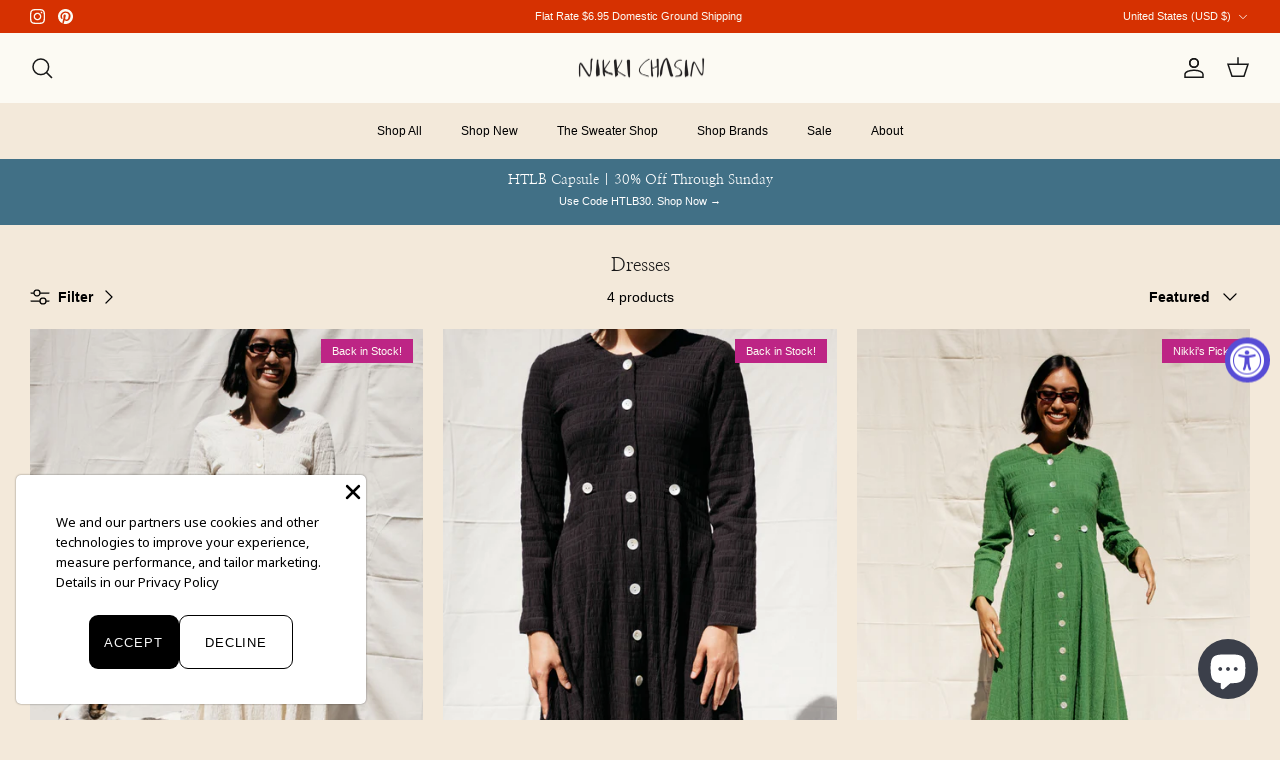

--- FILE ---
content_type: text/html; charset=utf-8
request_url: https://nikkichasin.com/collections/dresses/button-up
body_size: 41958
content:
<!DOCTYPE html><html lang="en" dir="ltr">
  <head>
    <meta name="facebook-domain-verification" content="pnyyf8n5zwzlhr0xb0ssmrw1gjhv26" />
 <!-- Symmetry 6.0.3 -->
       <script>
      var URL = window.location.href;
      
        if(URL == 'https://nikkichasin.com/pages/home-wholesale'){
          window.location.href = 'https://nikkichasin.com/';
        }
      
    </script>

    <title>
      Unique Artful Dresses | Nikki Chasin &ndash; Tagged &quot;button up&quot;
    </title>
  
    <meta charset="utf-8" />
<meta name="viewport" content="width=device-width,initial-scale=1.0" />
<meta http-equiv="X-UA-Compatible" content="IE=edge">

<link rel="preconnect" href="https://cdn.shopify.com" crossorigin>
<link rel="preconnect" href="https://fonts.shopify.com" crossorigin>
<link rel="preconnect" href="https://monorail-edge.shopifysvc.com"><link rel="preload" as="font" href="//nikkichasin.com/cdn/fonts/nanum_myeongjo/nanummyeongjo_n4.7790c8eb297e20cb33dad66bef51cffbfc00c07e.woff2" type="font/woff2" crossorigin><link rel="preload" as="font" href="//nikkichasin.com/cdn/fonts/trirong/trirong_n7.a33ed6536f9a7c6d7a9d0b52e1e13fd44f544eff.woff2" type="font/woff2" crossorigin><link rel="preload" href="//nikkichasin.com/cdn/shop/t/34/assets/vendor.min.js?v=11589511144441591071746466766" as="script">
<link rel="preload" href="//nikkichasin.com/cdn/shop/t/34/assets/theme.js?v=164902643237201371631746466766" as="script"><link rel="canonical" href="https://nikkichasin.com/collections/dresses/button-up" /><link rel="icon" href="//nikkichasin.com/cdn/shop/files/2.png?crop=center&height=48&v=1686790529&width=48" type="image/png"><meta name="description" content="Experience the Nikki Chasin difference in one of our unique, artful women&#39;s dresses. Available online and in our shop, they’re the perfect option for any occasion.">
<style>
      
      
      
      
      
      @font-face {
  font-family: "Nanum Myeongjo";
  font-weight: 400;
  font-style: normal;
  font-display: fallback;
  src: url("//nikkichasin.com/cdn/fonts/nanum_myeongjo/nanummyeongjo_n4.7790c8eb297e20cb33dad66bef51cffbfc00c07e.woff2") format("woff2"),
       url("//nikkichasin.com/cdn/fonts/nanum_myeongjo/nanummyeongjo_n4.421a2cc802188efc1ed1481d7f784ea4eaa4c518.woff") format("woff");
}

      @font-face {
  font-family: Trirong;
  font-weight: 700;
  font-style: normal;
  font-display: fallback;
  src: url("//nikkichasin.com/cdn/fonts/trirong/trirong_n7.a33ed6536f9a7c6d7a9d0b52e1e13fd44f544eff.woff2") format("woff2"),
       url("//nikkichasin.com/cdn/fonts/trirong/trirong_n7.cdb88d0f8e5c427b393745c8cdeb8bc085cbacff.woff") format("woff");
}

      
      
    </style>
  
    <meta property="og:site_name" content="Nikki Chasin">
<meta property="og:url" content="https://nikkichasin.com/collections/dresses/button-up">
<meta property="og:title" content="Unique Artful Dresses | Nikki Chasin">
<meta property="og:type" content="product.group">
<meta property="og:description" content="Experience the Nikki Chasin difference in one of our unique, artful women&#39;s dresses. Available online and in our shop, they’re the perfect option for any occasion."><meta property="og:image" content="http://nikkichasin.com/cdn/shop/files/LOGO_2017_copy_1200x1200.png?v=1686790310">
  <meta property="og:image:secure_url" content="https://nikkichasin.com/cdn/shop/files/LOGO_2017_copy_1200x1200.png?v=1686790310">
  <meta property="og:image:width" content="1200">
  <meta property="og:image:height" content="628"><meta name="twitter:card" content="summary_large_image">
<meta name="twitter:title" content="Unique Artful Dresses | Nikki Chasin">
<meta name="twitter:description" content="Experience the Nikki Chasin difference in one of our unique, artful women&#39;s dresses. Available online and in our shop, they’re the perfect option for any occasion.">

  
    <link href="//nikkichasin.com/cdn/shop/t/34/assets/styles.css?v=41355376169080752861759525418" rel="stylesheet" type="text/css" media="all" />
<link rel="stylesheet" href="//nikkichasin.com/cdn/shop/t/34/assets/swatches.css?v=148969032871537773761769181710" media="print" onload="this.media='all'">
      <noscript><link rel="stylesheet" href="//nikkichasin.com/cdn/shop/t/34/assets/swatches.css?v=148969032871537773761769181710"></noscript><script>
      window.theme = window.theme || {};
      theme.money_format_with_product_code_preference = "${{amount}}";
      theme.money_format_with_cart_code_preference = "${{amount}}";
      theme.money_format = "${{amount}}";
      theme.strings = {
        previous: "Previous",
        next: "Next",
        addressError: "Error looking up that address",
        addressNoResults: "No results for that address",
        addressQueryLimit: "You have exceeded the Google API usage limit. Consider upgrading to a \u003ca href=\"https:\/\/developers.google.com\/maps\/premium\/usage-limits\"\u003ePremium Plan\u003c\/a\u003e.",
        authError: "There was a problem authenticating your Google Maps API Key.",
        icon_labels_left: "Left",
        icon_labels_right: "Right",
        icon_labels_down: "Down",
        icon_labels_close: "Close",
        icon_labels_plus: "Plus",
        imageSlider: "Image slider",
        cart_terms_confirmation: "You must agree to the terms and conditions before continuing.",
        cart_general_quantity_too_high: "You can only have [QUANTITY] in your cart",
        products_listing_from: "From",
        layout_live_search_see_all: "See all results",
        products_product_add_to_cart: "Add to Cart",
        products_variant_no_stock: "Sold out",
        products_variant_non_existent: "Unavailable",
        products_product_pick_a: "Pick a",
        general_navigation_menu_toggle_aria_label: "Toggle menu",
        general_accessibility_labels_close: "Close",
        products_product_added_to_cart: "Added to cart",
        general_quick_search_pages: "Pages",
        general_quick_search_no_results: "Sorry, we couldn\u0026#39;t find any results",
        collections_general_see_all_subcollections: "See all..."
      };
      theme.routes = {
        cart_url: '/cart',
        cart_add_url: '/cart/add.js',
        cart_update_url: '/cart/update.js',
        predictive_search_url: '/search/suggest'
      };
      theme.settings = {
        cart_type: "drawer",
        after_add_to_cart: "drawer",
        quickbuy_style: "button",
        avoid_orphans: true
      };
      document.documentElement.classList.add('js');
    </script>
  
    <script src="https://cdnjs.cloudflare.com/ajax/libs/handlebars.js/4.0.12/handlebars.min.js" defer="defer" ></script>
    <script src="//nikkichasin.com/cdn/shop/t/34/assets/vendor.min.js?v=11589511144441591071746466766" defer="defer" ></script>
    <script src="//nikkichasin.com/cdn/shop/t/34/assets/theme.js?v=164902643237201371631746466766" defer="defer" ></script>
  
    <script>window.performance && window.performance.mark && window.performance.mark('shopify.content_for_header.start');</script><meta id="shopify-digital-wallet" name="shopify-digital-wallet" content="/24671075/digital_wallets/dialog">
<meta name="shopify-checkout-api-token" content="c295a99f0339dd5cbb18c77a46c49803">
<meta id="in-context-paypal-metadata" data-shop-id="24671075" data-venmo-supported="false" data-environment="production" data-locale="en_US" data-paypal-v4="true" data-currency="USD">
<link rel="alternate" type="application/atom+xml" title="Feed" href="/collections/dresses/button-up.atom" />
<link rel="alternate" type="application/json+oembed" href="https://nikkichasin.com/collections/dresses/button-up.oembed">
<script async="async" src="/checkouts/internal/preloads.js?locale=en-US"></script>
<link rel="preconnect" href="https://shop.app" crossorigin="anonymous">
<script async="async" src="https://shop.app/checkouts/internal/preloads.js?locale=en-US&shop_id=24671075" crossorigin="anonymous"></script>
<script id="apple-pay-shop-capabilities" type="application/json">{"shopId":24671075,"countryCode":"US","currencyCode":"USD","merchantCapabilities":["supports3DS"],"merchantId":"gid:\/\/shopify\/Shop\/24671075","merchantName":"Nikki Chasin","requiredBillingContactFields":["postalAddress","email","phone"],"requiredShippingContactFields":["postalAddress","email","phone"],"shippingType":"shipping","supportedNetworks":["visa","masterCard","amex","discover","elo","jcb"],"total":{"type":"pending","label":"Nikki Chasin","amount":"1.00"},"shopifyPaymentsEnabled":true,"supportsSubscriptions":true}</script>
<script id="shopify-features" type="application/json">{"accessToken":"c295a99f0339dd5cbb18c77a46c49803","betas":["rich-media-storefront-analytics"],"domain":"nikkichasin.com","predictiveSearch":true,"shopId":24671075,"locale":"en"}</script>
<script>var Shopify = Shopify || {};
Shopify.shop = "shop-nikki-chasin.myshopify.com";
Shopify.locale = "en";
Shopify.currency = {"active":"USD","rate":"1.0"};
Shopify.country = "US";
Shopify.theme = {"name":"Nikki Chasin - On Store Loop","id":147401244900,"schema_name":"Symmetry","schema_version":"6.0.3","theme_store_id":null,"role":"main"};
Shopify.theme.handle = "null";
Shopify.theme.style = {"id":null,"handle":null};
Shopify.cdnHost = "nikkichasin.com/cdn";
Shopify.routes = Shopify.routes || {};
Shopify.routes.root = "/";</script>
<script type="module">!function(o){(o.Shopify=o.Shopify||{}).modules=!0}(window);</script>
<script>!function(o){function n(){var o=[];function n(){o.push(Array.prototype.slice.apply(arguments))}return n.q=o,n}var t=o.Shopify=o.Shopify||{};t.loadFeatures=n(),t.autoloadFeatures=n()}(window);</script>
<script>
  window.ShopifyPay = window.ShopifyPay || {};
  window.ShopifyPay.apiHost = "shop.app\/pay";
  window.ShopifyPay.redirectState = null;
</script>
<script id="shop-js-analytics" type="application/json">{"pageType":"collection"}</script>
<script defer="defer" async type="module" src="//nikkichasin.com/cdn/shopifycloud/shop-js/modules/v2/client.init-shop-cart-sync_BT-GjEfc.en.esm.js"></script>
<script defer="defer" async type="module" src="//nikkichasin.com/cdn/shopifycloud/shop-js/modules/v2/chunk.common_D58fp_Oc.esm.js"></script>
<script defer="defer" async type="module" src="//nikkichasin.com/cdn/shopifycloud/shop-js/modules/v2/chunk.modal_xMitdFEc.esm.js"></script>
<script type="module">
  await import("//nikkichasin.com/cdn/shopifycloud/shop-js/modules/v2/client.init-shop-cart-sync_BT-GjEfc.en.esm.js");
await import("//nikkichasin.com/cdn/shopifycloud/shop-js/modules/v2/chunk.common_D58fp_Oc.esm.js");
await import("//nikkichasin.com/cdn/shopifycloud/shop-js/modules/v2/chunk.modal_xMitdFEc.esm.js");

  window.Shopify.SignInWithShop?.initShopCartSync?.({"fedCMEnabled":true,"windoidEnabled":true});

</script>
<script>
  window.Shopify = window.Shopify || {};
  if (!window.Shopify.featureAssets) window.Shopify.featureAssets = {};
  window.Shopify.featureAssets['shop-js'] = {"shop-cart-sync":["modules/v2/client.shop-cart-sync_DZOKe7Ll.en.esm.js","modules/v2/chunk.common_D58fp_Oc.esm.js","modules/v2/chunk.modal_xMitdFEc.esm.js"],"init-fed-cm":["modules/v2/client.init-fed-cm_B6oLuCjv.en.esm.js","modules/v2/chunk.common_D58fp_Oc.esm.js","modules/v2/chunk.modal_xMitdFEc.esm.js"],"shop-cash-offers":["modules/v2/client.shop-cash-offers_D2sdYoxE.en.esm.js","modules/v2/chunk.common_D58fp_Oc.esm.js","modules/v2/chunk.modal_xMitdFEc.esm.js"],"shop-login-button":["modules/v2/client.shop-login-button_QeVjl5Y3.en.esm.js","modules/v2/chunk.common_D58fp_Oc.esm.js","modules/v2/chunk.modal_xMitdFEc.esm.js"],"pay-button":["modules/v2/client.pay-button_DXTOsIq6.en.esm.js","modules/v2/chunk.common_D58fp_Oc.esm.js","modules/v2/chunk.modal_xMitdFEc.esm.js"],"shop-button":["modules/v2/client.shop-button_DQZHx9pm.en.esm.js","modules/v2/chunk.common_D58fp_Oc.esm.js","modules/v2/chunk.modal_xMitdFEc.esm.js"],"avatar":["modules/v2/client.avatar_BTnouDA3.en.esm.js"],"init-windoid":["modules/v2/client.init-windoid_CR1B-cfM.en.esm.js","modules/v2/chunk.common_D58fp_Oc.esm.js","modules/v2/chunk.modal_xMitdFEc.esm.js"],"init-shop-for-new-customer-accounts":["modules/v2/client.init-shop-for-new-customer-accounts_C_vY_xzh.en.esm.js","modules/v2/client.shop-login-button_QeVjl5Y3.en.esm.js","modules/v2/chunk.common_D58fp_Oc.esm.js","modules/v2/chunk.modal_xMitdFEc.esm.js"],"init-shop-email-lookup-coordinator":["modules/v2/client.init-shop-email-lookup-coordinator_BI7n9ZSv.en.esm.js","modules/v2/chunk.common_D58fp_Oc.esm.js","modules/v2/chunk.modal_xMitdFEc.esm.js"],"init-shop-cart-sync":["modules/v2/client.init-shop-cart-sync_BT-GjEfc.en.esm.js","modules/v2/chunk.common_D58fp_Oc.esm.js","modules/v2/chunk.modal_xMitdFEc.esm.js"],"shop-toast-manager":["modules/v2/client.shop-toast-manager_DiYdP3xc.en.esm.js","modules/v2/chunk.common_D58fp_Oc.esm.js","modules/v2/chunk.modal_xMitdFEc.esm.js"],"init-customer-accounts":["modules/v2/client.init-customer-accounts_D9ZNqS-Q.en.esm.js","modules/v2/client.shop-login-button_QeVjl5Y3.en.esm.js","modules/v2/chunk.common_D58fp_Oc.esm.js","modules/v2/chunk.modal_xMitdFEc.esm.js"],"init-customer-accounts-sign-up":["modules/v2/client.init-customer-accounts-sign-up_iGw4briv.en.esm.js","modules/v2/client.shop-login-button_QeVjl5Y3.en.esm.js","modules/v2/chunk.common_D58fp_Oc.esm.js","modules/v2/chunk.modal_xMitdFEc.esm.js"],"shop-follow-button":["modules/v2/client.shop-follow-button_CqMgW2wH.en.esm.js","modules/v2/chunk.common_D58fp_Oc.esm.js","modules/v2/chunk.modal_xMitdFEc.esm.js"],"checkout-modal":["modules/v2/client.checkout-modal_xHeaAweL.en.esm.js","modules/v2/chunk.common_D58fp_Oc.esm.js","modules/v2/chunk.modal_xMitdFEc.esm.js"],"shop-login":["modules/v2/client.shop-login_D91U-Q7h.en.esm.js","modules/v2/chunk.common_D58fp_Oc.esm.js","modules/v2/chunk.modal_xMitdFEc.esm.js"],"lead-capture":["modules/v2/client.lead-capture_BJmE1dJe.en.esm.js","modules/v2/chunk.common_D58fp_Oc.esm.js","modules/v2/chunk.modal_xMitdFEc.esm.js"],"payment-terms":["modules/v2/client.payment-terms_Ci9AEqFq.en.esm.js","modules/v2/chunk.common_D58fp_Oc.esm.js","modules/v2/chunk.modal_xMitdFEc.esm.js"]};
</script>
<script>(function() {
  var isLoaded = false;
  function asyncLoad() {
    if (isLoaded) return;
    isLoaded = true;
    var urls = ["https:\/\/app.marsello.com\/Portal\/Custom\/ScriptToInstall\/5cd45776811f9e01ec495579?aProvId=5cd4575b811f9e0e5c8c6390\u0026shop=shop-nikki-chasin.myshopify.com","https:\/\/cdn1.stamped.io\/files\/widget.min.js?shop=shop-nikki-chasin.myshopify.com","https:\/\/www.pxucdn.com\/apps\/uso.js?shop=shop-nikki-chasin.myshopify.com","https:\/\/sellup.herokuapp.com\/upseller.js?shop=shop-nikki-chasin.myshopify.com","https:\/\/cdn.hextom.com\/js\/quickannouncementbar.js?shop=shop-nikki-chasin.myshopify.com","https:\/\/cdn.rebuyengine.com\/onsite\/js\/rebuy.js?shop=shop-nikki-chasin.myshopify.com","https:\/\/addons.good-apps.co\/storage\/js\/goodpa_product_accessories-shop-nikki-chasin.myshopify.com.js?ver=24\u0026shop=shop-nikki-chasin.myshopify.com"];
    for (var i = 0; i < urls.length; i++) {
      var s = document.createElement('script');
      s.type = 'text/javascript';
      s.async = true;
      s.src = urls[i];
      var x = document.getElementsByTagName('script')[0];
      x.parentNode.insertBefore(s, x);
    }
  };
  if(window.attachEvent) {
    window.attachEvent('onload', asyncLoad);
  } else {
    window.addEventListener('load', asyncLoad, false);
  }
})();</script>
<script id="__st">var __st={"a":24671075,"offset":-18000,"reqid":"6b79787d-64bf-4c6e-bb2d-a062203a3a7a-1769340849","pageurl":"nikkichasin.com\/collections\/dresses\/button-up","u":"0e02da559d5c","p":"collection","rtyp":"collection","rid":481612747};</script>
<script>window.ShopifyPaypalV4VisibilityTracking = true;</script>
<script id="captcha-bootstrap">!function(){'use strict';const t='contact',e='account',n='new_comment',o=[[t,t],['blogs',n],['comments',n],[t,'customer']],c=[[e,'customer_login'],[e,'guest_login'],[e,'recover_customer_password'],[e,'create_customer']],r=t=>t.map((([t,e])=>`form[action*='/${t}']:not([data-nocaptcha='true']) input[name='form_type'][value='${e}']`)).join(','),a=t=>()=>t?[...document.querySelectorAll(t)].map((t=>t.form)):[];function s(){const t=[...o],e=r(t);return a(e)}const i='password',u='form_key',d=['recaptcha-v3-token','g-recaptcha-response','h-captcha-response',i],f=()=>{try{return window.sessionStorage}catch{return}},m='__shopify_v',_=t=>t.elements[u];function p(t,e,n=!1){try{const o=window.sessionStorage,c=JSON.parse(o.getItem(e)),{data:r}=function(t){const{data:e,action:n}=t;return t[m]||n?{data:e,action:n}:{data:t,action:n}}(c);for(const[e,n]of Object.entries(r))t.elements[e]&&(t.elements[e].value=n);n&&o.removeItem(e)}catch(o){console.error('form repopulation failed',{error:o})}}const l='form_type',E='cptcha';function T(t){t.dataset[E]=!0}const w=window,h=w.document,L='Shopify',v='ce_forms',y='captcha';let A=!1;((t,e)=>{const n=(g='f06e6c50-85a8-45c8-87d0-21a2b65856fe',I='https://cdn.shopify.com/shopifycloud/storefront-forms-hcaptcha/ce_storefront_forms_captcha_hcaptcha.v1.5.2.iife.js',D={infoText:'Protected by hCaptcha',privacyText:'Privacy',termsText:'Terms'},(t,e,n)=>{const o=w[L][v],c=o.bindForm;if(c)return c(t,g,e,D).then(n);var r;o.q.push([[t,g,e,D],n]),r=I,A||(h.body.append(Object.assign(h.createElement('script'),{id:'captcha-provider',async:!0,src:r})),A=!0)});var g,I,D;w[L]=w[L]||{},w[L][v]=w[L][v]||{},w[L][v].q=[],w[L][y]=w[L][y]||{},w[L][y].protect=function(t,e){n(t,void 0,e),T(t)},Object.freeze(w[L][y]),function(t,e,n,w,h,L){const[v,y,A,g]=function(t,e,n){const i=e?o:[],u=t?c:[],d=[...i,...u],f=r(d),m=r(i),_=r(d.filter((([t,e])=>n.includes(e))));return[a(f),a(m),a(_),s()]}(w,h,L),I=t=>{const e=t.target;return e instanceof HTMLFormElement?e:e&&e.form},D=t=>v().includes(t);t.addEventListener('submit',(t=>{const e=I(t);if(!e)return;const n=D(e)&&!e.dataset.hcaptchaBound&&!e.dataset.recaptchaBound,o=_(e),c=g().includes(e)&&(!o||!o.value);(n||c)&&t.preventDefault(),c&&!n&&(function(t){try{if(!f())return;!function(t){const e=f();if(!e)return;const n=_(t);if(!n)return;const o=n.value;o&&e.removeItem(o)}(t);const e=Array.from(Array(32),(()=>Math.random().toString(36)[2])).join('');!function(t,e){_(t)||t.append(Object.assign(document.createElement('input'),{type:'hidden',name:u})),t.elements[u].value=e}(t,e),function(t,e){const n=f();if(!n)return;const o=[...t.querySelectorAll(`input[type='${i}']`)].map((({name:t})=>t)),c=[...d,...o],r={};for(const[a,s]of new FormData(t).entries())c.includes(a)||(r[a]=s);n.setItem(e,JSON.stringify({[m]:1,action:t.action,data:r}))}(t,e)}catch(e){console.error('failed to persist form',e)}}(e),e.submit())}));const S=(t,e)=>{t&&!t.dataset[E]&&(n(t,e.some((e=>e===t))),T(t))};for(const o of['focusin','change'])t.addEventListener(o,(t=>{const e=I(t);D(e)&&S(e,y())}));const B=e.get('form_key'),M=e.get(l),P=B&&M;t.addEventListener('DOMContentLoaded',(()=>{const t=y();if(P)for(const e of t)e.elements[l].value===M&&p(e,B);[...new Set([...A(),...v().filter((t=>'true'===t.dataset.shopifyCaptcha))])].forEach((e=>S(e,t)))}))}(h,new URLSearchParams(w.location.search),n,t,e,['guest_login'])})(!0,!0)}();</script>
<script integrity="sha256-4kQ18oKyAcykRKYeNunJcIwy7WH5gtpwJnB7kiuLZ1E=" data-source-attribution="shopify.loadfeatures" defer="defer" src="//nikkichasin.com/cdn/shopifycloud/storefront/assets/storefront/load_feature-a0a9edcb.js" crossorigin="anonymous"></script>
<script crossorigin="anonymous" defer="defer" src="//nikkichasin.com/cdn/shopifycloud/storefront/assets/shopify_pay/storefront-65b4c6d7.js?v=20250812"></script>
<script data-source-attribution="shopify.dynamic_checkout.dynamic.init">var Shopify=Shopify||{};Shopify.PaymentButton=Shopify.PaymentButton||{isStorefrontPortableWallets:!0,init:function(){window.Shopify.PaymentButton.init=function(){};var t=document.createElement("script");t.src="https://nikkichasin.com/cdn/shopifycloud/portable-wallets/latest/portable-wallets.en.js",t.type="module",document.head.appendChild(t)}};
</script>
<script data-source-attribution="shopify.dynamic_checkout.buyer_consent">
  function portableWalletsHideBuyerConsent(e){var t=document.getElementById("shopify-buyer-consent"),n=document.getElementById("shopify-subscription-policy-button");t&&n&&(t.classList.add("hidden"),t.setAttribute("aria-hidden","true"),n.removeEventListener("click",e))}function portableWalletsShowBuyerConsent(e){var t=document.getElementById("shopify-buyer-consent"),n=document.getElementById("shopify-subscription-policy-button");t&&n&&(t.classList.remove("hidden"),t.removeAttribute("aria-hidden"),n.addEventListener("click",e))}window.Shopify?.PaymentButton&&(window.Shopify.PaymentButton.hideBuyerConsent=portableWalletsHideBuyerConsent,window.Shopify.PaymentButton.showBuyerConsent=portableWalletsShowBuyerConsent);
</script>
<script data-source-attribution="shopify.dynamic_checkout.cart.bootstrap">document.addEventListener("DOMContentLoaded",(function(){function t(){return document.querySelector("shopify-accelerated-checkout-cart, shopify-accelerated-checkout")}if(t())Shopify.PaymentButton.init();else{new MutationObserver((function(e,n){t()&&(Shopify.PaymentButton.init(),n.disconnect())})).observe(document.body,{childList:!0,subtree:!0})}}));
</script>
<script id='scb4127' type='text/javascript' async='' src='https://nikkichasin.com/cdn/shopifycloud/privacy-banner/storefront-banner.js'></script><link id="shopify-accelerated-checkout-styles" rel="stylesheet" media="screen" href="https://nikkichasin.com/cdn/shopifycloud/portable-wallets/latest/accelerated-checkout-backwards-compat.css" crossorigin="anonymous">
<style id="shopify-accelerated-checkout-cart">
        #shopify-buyer-consent {
  margin-top: 1em;
  display: inline-block;
  width: 100%;
}

#shopify-buyer-consent.hidden {
  display: none;
}

#shopify-subscription-policy-button {
  background: none;
  border: none;
  padding: 0;
  text-decoration: underline;
  font-size: inherit;
  cursor: pointer;
}

#shopify-subscription-policy-button::before {
  box-shadow: none;
}

      </style>

<script>window.performance && window.performance.mark && window.performance.mark('shopify.content_for_header.end');</script>
    





    <script type="text/javascript">
        window.addEventListener('load', function() {
            setTimeout(function(){
              const btnCookiesAvada = document.querySelector('#Avada-CookiesBar .Avada-CookiesFloat_AgreeButtonText');

              if(btnCookiesAvada != null) {
                btnCookiesAvada.addEventListener('click', () => window.clarity('consent'));
                return;
              }
          }, 1100);
        });
        (function(c,l,a,r,i,t,y){
            c[a]=c[a]||function(){(c[a].q=c[a].q||[]).push(arguments)};
            t=l.createElement(r);t.async=1;t.src="https://www.clarity.ms/tag/"+i;
            y=l.getElementsByTagName(r)[0];y.parentNode.insertBefore(t,y);
        })(window, document, "clarity", "script", "igfpgk9ncb");
    </script>
    
  <script> window.sd__PreorderUniqueData ={"preorderSetting":{"pre_badges":"No","force_preorder":"No","badge_text":"Pre-Order","badge_bk":"FF1919","badge_color":"ffff","badgeShape":"Rectangle","badgePosition":"top_right","badge_text_size":"11px","animateclass":"hvr-no","global_preorderlimit":"","button_text":"PRE-ORDER","button_message":"Available soon","nopreordermessage":"No Pre-Order for this product","mode":"hover","position":"bottom_always","button_color":"#000","button_text_color":"#fff","button_text_size":"15px","button_font_weight":"normal","button_width":"100%","button_top_margin":"5px","button_radius":"0px","tooltip_bkcolor":"#000","tooltip_opt":"No","tooltip_textcolor":"#fff","custom_note":"Pre-order Item","custom_note_label":"Pre-order Item","qty_limit":"","qty_check":"No","error_customer_msg":"Sorry..!! This much quantity is not available. You can avail maximum","enable_country":"","location_enable":"No","error_message_geo":"Sorry !!! Product is not available at this location.","mandatory_for_customers":"No","customer_delivery_date_feature":"No","customer_delivery_time_feature":"No","customer_delivery_label":"Schedule Delivery"},"developerSetting":{"formselector":"form[data-type=\"add-to-cart-form\"], .product_button form[action=\"\/cart\/add\"], form[action^=\"\/cart\/add\"], form[action=\"\/cart\/add\"]:first, form[action=\"\/zh-TW\/cart\/add\"]:first, form[action=\"\/ko\/cart\/add\"]:first, form[action=\"\/es\/cart\/add\"]:first,form[action=\"\/en\/cart\/add\"]:first, form[action=\"\/de\/cart\/add\"]:first, form[action=\"\/cy\/cart\/add\"]:first, form[action=\"\/cart\/add.js\"]:first, form[action=\"\/fr\/cart\/add\"]:first, form[action=\"\/ar\/cart\/add\"], form[action=\"\/zh-cn\/cart\/add\"], form.product-form, form.product_form, form.gPreorderForm, .product-single__form, .shopify-product-form, #shopify-section-product-template form[action*=\"\/cart\/add\"], form[action*=\"\/cart\/add\"]:visible, .ga-products-table li.ga-product, .pf-product-form, form[action*=\"\/cart\/add\"]:not(.installment), form.main-product-form","buttonselector":"button[name=\"add\"]:first, input[name=\"add\"]:first, button.Sd_addProduct, input[data-action=\"add-to-cart\"], #button-add-to-cart, button.product-form--add-to-cart, button.product-form--atc-button, button.addtocart-button-active, button.product-submit, button.ProductForm__AddToCart, [type=submit]:visible:first, .product-form__add-button, .gPreorderAddToCartBtn, #AddToCart--product-template, .add-to-cart-btn, .product-form__cart-submit, #addToCart, [name=\"add\"], [type=\"submit\"], button.btn-addtocart, .product-submit, .product-form__add-button, [data-action=\"add-to-cart\"], .ProductForm__AddToCart, button[data-add-to-cart]","variantselector1":".product__variant, select:not(.selectoption_id,.product-form__quantity, .delivery_time), .single-option-selector, input[name=\"Size\"], .ProductForm__Variants .ProductForm__Option input[type=\"radio\"], .variant-group input[type=\"radio\"], .swatch input[type=\"radio\"], .gPreorderVariantActivator, .product__swatches [data-swatch-option], .swatch__container .swatch__option, .gf_swatches .gf_swatch, .product-form__controls-group-options select, ul.clickyboxes li, .pf-variant-select, ul.swatches-select li, .product-options__value, .form-check-swatch, button.btn.swatch select.product__variant, .pf-container a, button.variant.option, ul.js-product__variant--container li, .variant-input, .product-variant > ul > li  ,.input--dropdown, .HorizontalList > li, .product-single__swatch__item, .globo-swatch-list ul.value > .select-option, .form-swatch-item, .selector-wrapper select, select.pf-input, ul.swatches-select > li.nt-swatch.swatch_pr_item, ul.gfqv-swatch-values > li, .lh-swatch-select, .swatch-image, .variant-image-swatch, #option-size, .selector-wrapper .replaced, .regular-select-content > .regular-select-item, .radios--input, ul.swatch-view > li > .swatch-selector , .swatch-element input, [data-product-option], .single-option-selector__radio, [data-index^=\"option\"], .SizeSwatchList input, .swatch-panda input[type=radio], .swatch input, .swatch-element input[type=radio], select[id*=\"product-select-\"], select[id|=\"product-select-option\"], [id|=\"productSelect-product\"], [id|=\"ProductSelect-option\"],select[id|=\"product-variants-option\"],select[id|=\"sca-qv-product-selected-option\"],select[id*=\"product-variants-\"],select[id|=\"product-selectors-option\"],select[id|=\"variant-listbox-option\"],select[id|=\"id-option\"],select[id|=\"SingleOptionSelector\"], .variant-input-wrap input, [data-action=\"select-value\"], .no-js-hidden input[type=\"radio\"]","variantselector2":"input[name=\"quantity\"]","variantselector3":"","tags_badges":"","badges_allpages":"","badges_allpages_hide_attr":"","checkoutattr":"input[name=\"checkout\"], button[name=\"checkout\"]","subtotalclass":"","partialtext":"Partial Deposit:","remainingtext":"Remaining Balance:","drawerbuttonattr":"#drawer input[name=\"checkout\"], .yv_side_drawer_wrapper.mini_cart a[href=\"\/checkout\"], #drawer button[name=\"checkout\"], .Drawer button[name=\"checkout\"]","drawersubtotal":"","drawerevents":"header a[href=\"\/cart\"]","remainingenable":"Yes"},"generalSetting":{"counter_theme":"sd_counter1","comingsoontext":"Coming Soon","notify_autosent":"no_disable","coupon_option":"No","account_coupon":"No","auto_coupon":"No","shipping1":"No","shipping2":"No","tax_1":"No","tax_2":"No","com_badges":null,"com_badge_text":"Coming-Soon","com_badge_bk":"FF1919","com_badge_color":"ffff","com_badge_text_size":"11px","comBadgeShape":"Rectangle","comBadgePosition":"top_right","enable_favicon":"No","favbgcolor":"FF0000","favtxtcolor":"FFf","preorder_mode":"mode1","global_preorderlimit":"","mixed_cart":"No","mixed_cart_mode":"inline","mixed_cart_heading":"Warning: you have pre-order and in-stock products in the same cart","mixed_cart_content":"Shipment of your in-stock items may be delayed until your pre-order item is ready for shipping.","counter_days":"Days","counter_hours":"Hours","counter_minutes":"Minutes","counter_seconds":"Seconds"},"notifySetting":{"enablenotify":"No","notify_type":"slide","notifylinktext":"Notify me","sd_notifybuttontext":"Notify me","notifylinktextcolor":"000","notifylink_bkcolor":"fff","notify_textalign":"left","notify_link_txtsize":"14","notify_link_deco":"underline","notify_link_weight":"normal","en_inject":"No","selectinject":"Inject after","injectevent":"CLASS","injectvalue":"sd-advanced-preorder"},"partialSettings":{"payment_type_text":"Payment Type","full_partial":"Yes","fullpay_text":"Preorder","partialpay_text":"Partial Payment","cart_total":"No","total_text":"Partial Cart","checkout_text":"Partial Checkout","note_checkout1":"Initial Partial Payment (Check \"My Account\" page in store for balance payment)","note_checkout2":"Final Partial Payment","full_note_checkout":"Pay initial payment -","partial_cart":"No","partial_msg_txt":"","account_login":"disabled","fullpay_message_text":"Pay full payment - ","partialpay_message_text":"Pay initial payment - ","fullpaybtntext":"Pay Full","partialpaybtntext":"Pay Partial","par_badges":"No","par_badge_text":"Partial-Order","par_badge_bk":"FF1919","par_badge_color":"ffff","par_badge_text_size":"11px","enabletimer":"No","timermsg":"Hurry Up..!! Your cart will be lost in ","timertextcolor":"000","timerbkg":"ddd","timeralign":"left","timertextweight":"normal","timer":"20","timer_border":"none","timerborderpx":"1","timerbordercolor":"000","custom_priceonoff":"No","custom_paytext":"Custom Price"},"AccountPageSetting":{"float_button":"No"},"app":{"appenable":"Yes","memberplan":"free","status_activation":null,"p_status_activation":null,"advanced_premium":null,"today_date_time":"2026-01-25","today_time":"06:34"}}</script><!-- BEGIN app block: shopify://apps/klaviyo-email-marketing-sms/blocks/klaviyo-onsite-embed/2632fe16-c075-4321-a88b-50b567f42507 -->












  <script async src="https://static.klaviyo.com/onsite/js/aZiy9u/klaviyo.js?company_id=aZiy9u"></script>
  <script>!function(){if(!window.klaviyo){window._klOnsite=window._klOnsite||[];try{window.klaviyo=new Proxy({},{get:function(n,i){return"push"===i?function(){var n;(n=window._klOnsite).push.apply(n,arguments)}:function(){for(var n=arguments.length,o=new Array(n),w=0;w<n;w++)o[w]=arguments[w];var t="function"==typeof o[o.length-1]?o.pop():void 0,e=new Promise((function(n){window._klOnsite.push([i].concat(o,[function(i){t&&t(i),n(i)}]))}));return e}}})}catch(n){window.klaviyo=window.klaviyo||[],window.klaviyo.push=function(){var n;(n=window._klOnsite).push.apply(n,arguments)}}}}();</script>

  




  <script>
    window.klaviyoReviewsProductDesignMode = false
  </script>







<!-- END app block --><!-- BEGIN app block: shopify://apps/wsh-wholesale-pricing/blocks/app-embed/94cbfa01-7191-4bb2-bcd8-b519b9b3bd06 --><script>

  window.wpdExtensionIsProductPage = "";
;
window.wpdExtensionIsCartPage = false;

window.showCrossOutPrice = false;
window.WPDAppProxy = "/apps/wpdapp";


window.WPDMarketLocalization = "";
window.WPDMoneyFormat = "${{amount}}";


	
	

  
  
  
  
	
  
    window.is_wcp_wholesale_customer = false;
  
  window.wcp_customer = {
      email: "",
      id: "",
      tags: null,
      default_address: null,
      tax_exempt: false
    };
  window.shopPermanentDomain = "shop-nikki-chasin.myshopify.com";
  window.wpdAPIRootUrl = "https://bdr.wholesalehelper.io/";
</script>





<!-- END app block --><!-- BEGIN app block: shopify://apps/stape-conversion-tracking/blocks/gtm/7e13c847-7971-409d-8fe0-29ec14d5f048 --><script>
  window.lsData = {};
  window.dataLayer = window.dataLayer || [];
  window.addEventListener("message", (event) => {
    if (event.data?.event) {
      window.dataLayer.push(event.data);
    }
  });
  window.dataShopStape = {
    shop: "nikkichasin.com",
    shopId: "24671075",
  }
</script>

<!-- END app block --><script src="https://cdn.shopify.com/extensions/019bec5d-b531-7bf0-9e24-471cdb0e9720/loop-returns-345/assets/onstore-block.js" type="text/javascript" defer="defer"></script>
<link href="https://cdn.shopify.com/extensions/019bec5d-b531-7bf0-9e24-471cdb0e9720/loop-returns-345/assets/onstore-block.css" rel="stylesheet" type="text/css" media="all">
<script src="https://cdn.shopify.com/extensions/019be000-45e5-7dd5-bf55-19547a0e17ba/cartbite-76/assets/cartbite-embed.js" type="text/javascript" defer="defer"></script>
<script src="https://cdn.shopify.com/extensions/e8878072-2f6b-4e89-8082-94b04320908d/inbox-1254/assets/inbox-chat-loader.js" type="text/javascript" defer="defer"></script>
<script src="https://cdn.shopify.com/extensions/019b8ed3-90b4-7b95-8e01-aa6b35f1be2e/stape-remix-29/assets/widget.js" type="text/javascript" defer="defer"></script>
<script src="https://cdn.shopify.com/extensions/019b35a3-cff8-7eb0-85f4-edb1f960047c/avada-app-49/assets/avada-cookie.js" type="text/javascript" defer="defer"></script>
<script src="https://cdn.shopify.com/extensions/019a0131-ca1b-7172-a6b1-2fadce39ca6e/accessibly-28/assets/acc-main.js" type="text/javascript" defer="defer"></script>
<link href="https://monorail-edge.shopifysvc.com" rel="dns-prefetch">
<script>(function(){if ("sendBeacon" in navigator && "performance" in window) {try {var session_token_from_headers = performance.getEntriesByType('navigation')[0].serverTiming.find(x => x.name == '_s').description;} catch {var session_token_from_headers = undefined;}var session_cookie_matches = document.cookie.match(/_shopify_s=([^;]*)/);var session_token_from_cookie = session_cookie_matches && session_cookie_matches.length === 2 ? session_cookie_matches[1] : "";var session_token = session_token_from_headers || session_token_from_cookie || "";function handle_abandonment_event(e) {var entries = performance.getEntries().filter(function(entry) {return /monorail-edge.shopifysvc.com/.test(entry.name);});if (!window.abandonment_tracked && entries.length === 0) {window.abandonment_tracked = true;var currentMs = Date.now();var navigation_start = performance.timing.navigationStart;var payload = {shop_id: 24671075,url: window.location.href,navigation_start,duration: currentMs - navigation_start,session_token,page_type: "collection"};window.navigator.sendBeacon("https://monorail-edge.shopifysvc.com/v1/produce", JSON.stringify({schema_id: "online_store_buyer_site_abandonment/1.1",payload: payload,metadata: {event_created_at_ms: currentMs,event_sent_at_ms: currentMs}}));}}window.addEventListener('pagehide', handle_abandonment_event);}}());</script>
<script id="web-pixels-manager-setup">(function e(e,d,r,n,o){if(void 0===o&&(o={}),!Boolean(null===(a=null===(i=window.Shopify)||void 0===i?void 0:i.analytics)||void 0===a?void 0:a.replayQueue)){var i,a;window.Shopify=window.Shopify||{};var t=window.Shopify;t.analytics=t.analytics||{};var s=t.analytics;s.replayQueue=[],s.publish=function(e,d,r){return s.replayQueue.push([e,d,r]),!0};try{self.performance.mark("wpm:start")}catch(e){}var l=function(){var e={modern:/Edge?\/(1{2}[4-9]|1[2-9]\d|[2-9]\d{2}|\d{4,})\.\d+(\.\d+|)|Firefox\/(1{2}[4-9]|1[2-9]\d|[2-9]\d{2}|\d{4,})\.\d+(\.\d+|)|Chrom(ium|e)\/(9{2}|\d{3,})\.\d+(\.\d+|)|(Maci|X1{2}).+ Version\/(15\.\d+|(1[6-9]|[2-9]\d|\d{3,})\.\d+)([,.]\d+|)( \(\w+\)|)( Mobile\/\w+|) Safari\/|Chrome.+OPR\/(9{2}|\d{3,})\.\d+\.\d+|(CPU[ +]OS|iPhone[ +]OS|CPU[ +]iPhone|CPU IPhone OS|CPU iPad OS)[ +]+(15[._]\d+|(1[6-9]|[2-9]\d|\d{3,})[._]\d+)([._]\d+|)|Android:?[ /-](13[3-9]|1[4-9]\d|[2-9]\d{2}|\d{4,})(\.\d+|)(\.\d+|)|Android.+Firefox\/(13[5-9]|1[4-9]\d|[2-9]\d{2}|\d{4,})\.\d+(\.\d+|)|Android.+Chrom(ium|e)\/(13[3-9]|1[4-9]\d|[2-9]\d{2}|\d{4,})\.\d+(\.\d+|)|SamsungBrowser\/([2-9]\d|\d{3,})\.\d+/,legacy:/Edge?\/(1[6-9]|[2-9]\d|\d{3,})\.\d+(\.\d+|)|Firefox\/(5[4-9]|[6-9]\d|\d{3,})\.\d+(\.\d+|)|Chrom(ium|e)\/(5[1-9]|[6-9]\d|\d{3,})\.\d+(\.\d+|)([\d.]+$|.*Safari\/(?![\d.]+ Edge\/[\d.]+$))|(Maci|X1{2}).+ Version\/(10\.\d+|(1[1-9]|[2-9]\d|\d{3,})\.\d+)([,.]\d+|)( \(\w+\)|)( Mobile\/\w+|) Safari\/|Chrome.+OPR\/(3[89]|[4-9]\d|\d{3,})\.\d+\.\d+|(CPU[ +]OS|iPhone[ +]OS|CPU[ +]iPhone|CPU IPhone OS|CPU iPad OS)[ +]+(10[._]\d+|(1[1-9]|[2-9]\d|\d{3,})[._]\d+)([._]\d+|)|Android:?[ /-](13[3-9]|1[4-9]\d|[2-9]\d{2}|\d{4,})(\.\d+|)(\.\d+|)|Mobile Safari.+OPR\/([89]\d|\d{3,})\.\d+\.\d+|Android.+Firefox\/(13[5-9]|1[4-9]\d|[2-9]\d{2}|\d{4,})\.\d+(\.\d+|)|Android.+Chrom(ium|e)\/(13[3-9]|1[4-9]\d|[2-9]\d{2}|\d{4,})\.\d+(\.\d+|)|Android.+(UC? ?Browser|UCWEB|U3)[ /]?(15\.([5-9]|\d{2,})|(1[6-9]|[2-9]\d|\d{3,})\.\d+)\.\d+|SamsungBrowser\/(5\.\d+|([6-9]|\d{2,})\.\d+)|Android.+MQ{2}Browser\/(14(\.(9|\d{2,})|)|(1[5-9]|[2-9]\d|\d{3,})(\.\d+|))(\.\d+|)|K[Aa][Ii]OS\/(3\.\d+|([4-9]|\d{2,})\.\d+)(\.\d+|)/},d=e.modern,r=e.legacy,n=navigator.userAgent;return n.match(d)?"modern":n.match(r)?"legacy":"unknown"}(),u="modern"===l?"modern":"legacy",c=(null!=n?n:{modern:"",legacy:""})[u],f=function(e){return[e.baseUrl,"/wpm","/b",e.hashVersion,"modern"===e.buildTarget?"m":"l",".js"].join("")}({baseUrl:d,hashVersion:r,buildTarget:u}),m=function(e){var d=e.version,r=e.bundleTarget,n=e.surface,o=e.pageUrl,i=e.monorailEndpoint;return{emit:function(e){var a=e.status,t=e.errorMsg,s=(new Date).getTime(),l=JSON.stringify({metadata:{event_sent_at_ms:s},events:[{schema_id:"web_pixels_manager_load/3.1",payload:{version:d,bundle_target:r,page_url:o,status:a,surface:n,error_msg:t},metadata:{event_created_at_ms:s}}]});if(!i)return console&&console.warn&&console.warn("[Web Pixels Manager] No Monorail endpoint provided, skipping logging."),!1;try{return self.navigator.sendBeacon.bind(self.navigator)(i,l)}catch(e){}var u=new XMLHttpRequest;try{return u.open("POST",i,!0),u.setRequestHeader("Content-Type","text/plain"),u.send(l),!0}catch(e){return console&&console.warn&&console.warn("[Web Pixels Manager] Got an unhandled error while logging to Monorail."),!1}}}}({version:r,bundleTarget:l,surface:e.surface,pageUrl:self.location.href,monorailEndpoint:e.monorailEndpoint});try{o.browserTarget=l,function(e){var d=e.src,r=e.async,n=void 0===r||r,o=e.onload,i=e.onerror,a=e.sri,t=e.scriptDataAttributes,s=void 0===t?{}:t,l=document.createElement("script"),u=document.querySelector("head"),c=document.querySelector("body");if(l.async=n,l.src=d,a&&(l.integrity=a,l.crossOrigin="anonymous"),s)for(var f in s)if(Object.prototype.hasOwnProperty.call(s,f))try{l.dataset[f]=s[f]}catch(e){}if(o&&l.addEventListener("load",o),i&&l.addEventListener("error",i),u)u.appendChild(l);else{if(!c)throw new Error("Did not find a head or body element to append the script");c.appendChild(l)}}({src:f,async:!0,onload:function(){if(!function(){var e,d;return Boolean(null===(d=null===(e=window.Shopify)||void 0===e?void 0:e.analytics)||void 0===d?void 0:d.initialized)}()){var d=window.webPixelsManager.init(e)||void 0;if(d){var r=window.Shopify.analytics;r.replayQueue.forEach((function(e){var r=e[0],n=e[1],o=e[2];d.publishCustomEvent(r,n,o)})),r.replayQueue=[],r.publish=d.publishCustomEvent,r.visitor=d.visitor,r.initialized=!0}}},onerror:function(){return m.emit({status:"failed",errorMsg:"".concat(f," has failed to load")})},sri:function(e){var d=/^sha384-[A-Za-z0-9+/=]+$/;return"string"==typeof e&&d.test(e)}(c)?c:"",scriptDataAttributes:o}),m.emit({status:"loading"})}catch(e){m.emit({status:"failed",errorMsg:(null==e?void 0:e.message)||"Unknown error"})}}})({shopId: 24671075,storefrontBaseUrl: "https://nikkichasin.com",extensionsBaseUrl: "https://extensions.shopifycdn.com/cdn/shopifycloud/web-pixels-manager",monorailEndpoint: "https://monorail-edge.shopifysvc.com/unstable/produce_batch",surface: "storefront-renderer",enabledBetaFlags: ["2dca8a86"],webPixelsConfigList: [{"id":"1389854948","configuration":"{\"accountID\":\"VkEgnz\",\"webPixelConfig\":\"eyJlbmFibGVBZGRlZFRvQ2FydEV2ZW50cyI6IHRydWV9\"}","eventPayloadVersion":"v1","runtimeContext":"STRICT","scriptVersion":"524f6c1ee37bacdca7657a665bdca589","type":"APP","apiClientId":123074,"privacyPurposes":["ANALYTICS","MARKETING"],"dataSharingAdjustments":{"protectedCustomerApprovalScopes":["read_customer_address","read_customer_email","read_customer_name","read_customer_personal_data","read_customer_phone"]}},{"id":"934740196","configuration":"{\"accountID\":\"24671075\"}","eventPayloadVersion":"v1","runtimeContext":"STRICT","scriptVersion":"c0a2ceb098b536858278d481fbeefe60","type":"APP","apiClientId":10250649601,"privacyPurposes":[],"dataSharingAdjustments":{"protectedCustomerApprovalScopes":["read_customer_address","read_customer_email","read_customer_name","read_customer_personal_data","read_customer_phone"]}},{"id":"108953828","configuration":"{\"accountID\":\"24671075\"}","eventPayloadVersion":"v1","runtimeContext":"STRICT","scriptVersion":"3c72ff377e9d92ad2f15992c3c493e7f","type":"APP","apiClientId":5263155,"privacyPurposes":[],"dataSharingAdjustments":{"protectedCustomerApprovalScopes":["read_customer_address","read_customer_email","read_customer_name","read_customer_personal_data","read_customer_phone"]}},{"id":"98369764","configuration":"{\"tagID\":\"2612442565539\"}","eventPayloadVersion":"v1","runtimeContext":"STRICT","scriptVersion":"18031546ee651571ed29edbe71a3550b","type":"APP","apiClientId":3009811,"privacyPurposes":["ANALYTICS","MARKETING","SALE_OF_DATA"],"dataSharingAdjustments":{"protectedCustomerApprovalScopes":["read_customer_address","read_customer_email","read_customer_name","read_customer_personal_data","read_customer_phone"]}},{"id":"89489636","configuration":"{\"myshopifyDomain\":\"shop-nikki-chasin.myshopify.com\"}","eventPayloadVersion":"v1","runtimeContext":"STRICT","scriptVersion":"23b97d18e2aa74363140dc29c9284e87","type":"APP","apiClientId":2775569,"privacyPurposes":["ANALYTICS","MARKETING","SALE_OF_DATA"],"dataSharingAdjustments":{"protectedCustomerApprovalScopes":["read_customer_address","read_customer_email","read_customer_name","read_customer_phone","read_customer_personal_data"]}},{"id":"93815012","eventPayloadVersion":"1","runtimeContext":"LAX","scriptVersion":"2","type":"CUSTOM","privacyPurposes":[],"name":"Stape - Data Layer"},{"id":"shopify-app-pixel","configuration":"{}","eventPayloadVersion":"v1","runtimeContext":"STRICT","scriptVersion":"0450","apiClientId":"shopify-pixel","type":"APP","privacyPurposes":["ANALYTICS","MARKETING"]},{"id":"shopify-custom-pixel","eventPayloadVersion":"v1","runtimeContext":"LAX","scriptVersion":"0450","apiClientId":"shopify-pixel","type":"CUSTOM","privacyPurposes":["ANALYTICS","MARKETING"]}],isMerchantRequest: false,initData: {"shop":{"name":"Nikki Chasin","paymentSettings":{"currencyCode":"USD"},"myshopifyDomain":"shop-nikki-chasin.myshopify.com","countryCode":"US","storefrontUrl":"https:\/\/nikkichasin.com"},"customer":null,"cart":null,"checkout":null,"productVariants":[],"purchasingCompany":null},},"https://nikkichasin.com/cdn","fcfee988w5aeb613cpc8e4bc33m6693e112",{"modern":"","legacy":""},{"shopId":"24671075","storefrontBaseUrl":"https:\/\/nikkichasin.com","extensionBaseUrl":"https:\/\/extensions.shopifycdn.com\/cdn\/shopifycloud\/web-pixels-manager","surface":"storefront-renderer","enabledBetaFlags":"[\"2dca8a86\"]","isMerchantRequest":"false","hashVersion":"fcfee988w5aeb613cpc8e4bc33m6693e112","publish":"custom","events":"[[\"page_viewed\",{}],[\"collection_viewed\",{\"collection\":{\"id\":\"481612747\",\"title\":\"Dresses\",\"productVariants\":[{\"price\":{\"amount\":248.0,\"currencyCode\":\"USD\"},\"product\":{\"title\":\"Baroness Dress - Ivory Crinkle\",\"vendor\":\"Nikki Chasin\",\"id\":\"1496776048675\",\"untranslatedTitle\":\"Baroness Dress - Ivory Crinkle\",\"url\":\"\/products\/baroness-dress-ivory-crinkle\",\"type\":\"dress\"},\"id\":\"43996276949220\",\"image\":{\"src\":\"\/\/nikkichasin.com\/cdn\/shop\/products\/IMG_2589.jpg?v=1620181520\"},\"sku\":\"\",\"title\":\"XS \/ Ivory\",\"untranslatedTitle\":\"XS \/ Ivory\"},{\"price\":{\"amount\":248.0,\"currencyCode\":\"USD\"},\"product\":{\"title\":\"Baroness Dress - Black Crinkle\",\"vendor\":\"Nikki Chasin\",\"id\":\"1496775753763\",\"untranslatedTitle\":\"Baroness Dress - Black Crinkle\",\"url\":\"\/products\/baroness-dress-black-crinkle\",\"type\":\"dress\"},\"id\":\"43996277178596\",\"image\":{\"src\":\"\/\/nikkichasin.com\/cdn\/shop\/products\/IMG_3476.jpg?v=1620181594\"},\"sku\":\"\",\"title\":\"xs \/ Black\",\"untranslatedTitle\":\"xs \/ Black\"},{\"price\":{\"amount\":248.0,\"currencyCode\":\"USD\"},\"product\":{\"title\":\"Baroness Dress - Pickle Crinkle\",\"vendor\":\"Nikki Chasin\",\"id\":\"6949045108908\",\"untranslatedTitle\":\"Baroness Dress - Pickle Crinkle\",\"url\":\"\/products\/baroness-dress-pickle-crinkle\",\"type\":\"Dress\"},\"id\":\"43996265513188\",\"image\":{\"src\":\"\/\/nikkichasin.com\/cdn\/shop\/products\/IMG_7900.jpg?v=1634138512\"},\"sku\":\"\",\"title\":\"xs \/ Pickle\",\"untranslatedTitle\":\"xs \/ Pickle\"},{\"price\":{\"amount\":248.0,\"currencyCode\":\"USD\"},\"product\":{\"title\":\"Baroness Dress - Tomato Crinkle\",\"vendor\":\"Nikki Chasin\",\"id\":\"8364110676196\",\"untranslatedTitle\":\"Baroness Dress - Tomato Crinkle\",\"url\":\"\/products\/baroness-dress-tomato-crinkle\",\"type\":\"dress\"},\"id\":\"45167060451556\",\"image\":{\"src\":\"\/\/nikkichasin.com\/cdn\/shop\/files\/221025_NIKKI-CHASIN_HOLIDAY_ECOMM_ANDREA_COURTYARD-4533.jpg?v=1731013537\"},\"sku\":null,\"title\":\"XS \/ Tomato\",\"untranslatedTitle\":\"XS \/ Tomato\"}]}}]]"});</script><script>
  window.ShopifyAnalytics = window.ShopifyAnalytics || {};
  window.ShopifyAnalytics.meta = window.ShopifyAnalytics.meta || {};
  window.ShopifyAnalytics.meta.currency = 'USD';
  var meta = {"products":[{"id":1496776048675,"gid":"gid:\/\/shopify\/Product\/1496776048675","vendor":"Nikki Chasin","type":"dress","handle":"baroness-dress-ivory-crinkle","variants":[{"id":43996276949220,"price":24800,"name":"Baroness Dress - Ivory Crinkle - XS \/ Ivory","public_title":"XS \/ Ivory","sku":""},{"id":43996276981988,"price":24800,"name":"Baroness Dress - Ivory Crinkle - S \/ Ivory","public_title":"S \/ Ivory","sku":""},{"id":43996277014756,"price":24800,"name":"Baroness Dress - Ivory Crinkle - M \/ Ivory","public_title":"M \/ Ivory","sku":""},{"id":43996277047524,"price":24800,"name":"Baroness Dress - Ivory Crinkle - L \/ Ivory","public_title":"L \/ Ivory","sku":""},{"id":43996277080292,"price":24800,"name":"Baroness Dress - Ivory Crinkle - XL \/ Ivory","public_title":"XL \/ Ivory","sku":""}],"remote":false},{"id":1496775753763,"gid":"gid:\/\/shopify\/Product\/1496775753763","vendor":"Nikki Chasin","type":"dress","handle":"baroness-dress-black-crinkle","variants":[{"id":43996277178596,"price":24800,"name":"Baroness Dress - Black Crinkle - xs \/ Black","public_title":"xs \/ Black","sku":""},{"id":43996277211364,"price":24800,"name":"Baroness Dress - Black Crinkle - s \/ Black","public_title":"s \/ Black","sku":""},{"id":43996277244132,"price":24800,"name":"Baroness Dress - Black Crinkle - m \/ Black","public_title":"m \/ Black","sku":""},{"id":43996277276900,"price":24800,"name":"Baroness Dress - Black Crinkle - l \/ Black","public_title":"l \/ Black","sku":""},{"id":43996277309668,"price":24800,"name":"Baroness Dress - Black Crinkle - xl \/ Black","public_title":"xl \/ Black","sku":""}],"remote":false},{"id":6949045108908,"gid":"gid:\/\/shopify\/Product\/6949045108908","vendor":"Nikki Chasin","type":"Dress","handle":"baroness-dress-pickle-crinkle","variants":[{"id":43996265513188,"price":24800,"name":"Baroness Dress - Pickle Crinkle - xs \/ Pickle","public_title":"xs \/ Pickle","sku":""},{"id":43996265545956,"price":24800,"name":"Baroness Dress - Pickle Crinkle - s \/ Pickle","public_title":"s \/ Pickle","sku":""},{"id":43996265578724,"price":24800,"name":"Baroness Dress - Pickle Crinkle - m \/ Pickle","public_title":"m \/ Pickle","sku":""},{"id":43996265611492,"price":24800,"name":"Baroness Dress - Pickle Crinkle - l \/ Pickle","public_title":"l \/ Pickle","sku":""},{"id":43996265644260,"price":24800,"name":"Baroness Dress - Pickle Crinkle - xl \/ Pickle","public_title":"xl \/ Pickle","sku":""}],"remote":false},{"id":8364110676196,"gid":"gid:\/\/shopify\/Product\/8364110676196","vendor":"Nikki Chasin","type":"dress","handle":"baroness-dress-tomato-crinkle","variants":[{"id":45167060451556,"price":24800,"name":"Baroness Dress - Tomato Crinkle - XS \/ Tomato","public_title":"XS \/ Tomato","sku":null},{"id":45167060549860,"price":24800,"name":"Baroness Dress - Tomato Crinkle - S \/ Tomato","public_title":"S \/ Tomato","sku":null},{"id":45167060582628,"price":24800,"name":"Baroness Dress - Tomato Crinkle - M \/ Tomato","public_title":"M \/ Tomato","sku":null},{"id":45167065039076,"price":24800,"name":"Baroness Dress - Tomato Crinkle - L \/ Tomato","public_title":"L \/ Tomato","sku":""},{"id":45167065071844,"price":24800,"name":"Baroness Dress - Tomato Crinkle - XL \/ Tomato","public_title":"XL \/ Tomato","sku":""}],"remote":false}],"page":{"pageType":"collection","resourceType":"collection","resourceId":481612747,"requestId":"6b79787d-64bf-4c6e-bb2d-a062203a3a7a-1769340849"}};
  for (var attr in meta) {
    window.ShopifyAnalytics.meta[attr] = meta[attr];
  }
</script>
<script class="analytics">
  (function () {
    var customDocumentWrite = function(content) {
      var jquery = null;

      if (window.jQuery) {
        jquery = window.jQuery;
      } else if (window.Checkout && window.Checkout.$) {
        jquery = window.Checkout.$;
      }

      if (jquery) {
        jquery('body').append(content);
      }
    };

    var hasLoggedConversion = function(token) {
      if (token) {
        return document.cookie.indexOf('loggedConversion=' + token) !== -1;
      }
      return false;
    }

    var setCookieIfConversion = function(token) {
      if (token) {
        var twoMonthsFromNow = new Date(Date.now());
        twoMonthsFromNow.setMonth(twoMonthsFromNow.getMonth() + 2);

        document.cookie = 'loggedConversion=' + token + '; expires=' + twoMonthsFromNow;
      }
    }

    var trekkie = window.ShopifyAnalytics.lib = window.trekkie = window.trekkie || [];
    if (trekkie.integrations) {
      return;
    }
    trekkie.methods = [
      'identify',
      'page',
      'ready',
      'track',
      'trackForm',
      'trackLink'
    ];
    trekkie.factory = function(method) {
      return function() {
        var args = Array.prototype.slice.call(arguments);
        args.unshift(method);
        trekkie.push(args);
        return trekkie;
      };
    };
    for (var i = 0; i < trekkie.methods.length; i++) {
      var key = trekkie.methods[i];
      trekkie[key] = trekkie.factory(key);
    }
    trekkie.load = function(config) {
      trekkie.config = config || {};
      trekkie.config.initialDocumentCookie = document.cookie;
      var first = document.getElementsByTagName('script')[0];
      var script = document.createElement('script');
      script.type = 'text/javascript';
      script.onerror = function(e) {
        var scriptFallback = document.createElement('script');
        scriptFallback.type = 'text/javascript';
        scriptFallback.onerror = function(error) {
                var Monorail = {
      produce: function produce(monorailDomain, schemaId, payload) {
        var currentMs = new Date().getTime();
        var event = {
          schema_id: schemaId,
          payload: payload,
          metadata: {
            event_created_at_ms: currentMs,
            event_sent_at_ms: currentMs
          }
        };
        return Monorail.sendRequest("https://" + monorailDomain + "/v1/produce", JSON.stringify(event));
      },
      sendRequest: function sendRequest(endpointUrl, payload) {
        // Try the sendBeacon API
        if (window && window.navigator && typeof window.navigator.sendBeacon === 'function' && typeof window.Blob === 'function' && !Monorail.isIos12()) {
          var blobData = new window.Blob([payload], {
            type: 'text/plain'
          });

          if (window.navigator.sendBeacon(endpointUrl, blobData)) {
            return true;
          } // sendBeacon was not successful

        } // XHR beacon

        var xhr = new XMLHttpRequest();

        try {
          xhr.open('POST', endpointUrl);
          xhr.setRequestHeader('Content-Type', 'text/plain');
          xhr.send(payload);
        } catch (e) {
          console.log(e);
        }

        return false;
      },
      isIos12: function isIos12() {
        return window.navigator.userAgent.lastIndexOf('iPhone; CPU iPhone OS 12_') !== -1 || window.navigator.userAgent.lastIndexOf('iPad; CPU OS 12_') !== -1;
      }
    };
    Monorail.produce('monorail-edge.shopifysvc.com',
      'trekkie_storefront_load_errors/1.1',
      {shop_id: 24671075,
      theme_id: 147401244900,
      app_name: "storefront",
      context_url: window.location.href,
      source_url: "//nikkichasin.com/cdn/s/trekkie.storefront.8d95595f799fbf7e1d32231b9a28fd43b70c67d3.min.js"});

        };
        scriptFallback.async = true;
        scriptFallback.src = '//nikkichasin.com/cdn/s/trekkie.storefront.8d95595f799fbf7e1d32231b9a28fd43b70c67d3.min.js';
        first.parentNode.insertBefore(scriptFallback, first);
      };
      script.async = true;
      script.src = '//nikkichasin.com/cdn/s/trekkie.storefront.8d95595f799fbf7e1d32231b9a28fd43b70c67d3.min.js';
      first.parentNode.insertBefore(script, first);
    };
    trekkie.load(
      {"Trekkie":{"appName":"storefront","development":false,"defaultAttributes":{"shopId":24671075,"isMerchantRequest":null,"themeId":147401244900,"themeCityHash":"9427254084448516734","contentLanguage":"en","currency":"USD","eventMetadataId":"0c3a12e0-7d03-4893-adb2-b7155383ef9f"},"isServerSideCookieWritingEnabled":true,"monorailRegion":"shop_domain","enabledBetaFlags":["65f19447"]},"Session Attribution":{},"S2S":{"facebookCapiEnabled":false,"source":"trekkie-storefront-renderer","apiClientId":580111}}
    );

    var loaded = false;
    trekkie.ready(function() {
      if (loaded) return;
      loaded = true;

      window.ShopifyAnalytics.lib = window.trekkie;

      var originalDocumentWrite = document.write;
      document.write = customDocumentWrite;
      try { window.ShopifyAnalytics.merchantGoogleAnalytics.call(this); } catch(error) {};
      document.write = originalDocumentWrite;

      window.ShopifyAnalytics.lib.page(null,{"pageType":"collection","resourceType":"collection","resourceId":481612747,"requestId":"6b79787d-64bf-4c6e-bb2d-a062203a3a7a-1769340849","shopifyEmitted":true});

      var match = window.location.pathname.match(/checkouts\/(.+)\/(thank_you|post_purchase)/)
      var token = match? match[1]: undefined;
      if (!hasLoggedConversion(token)) {
        setCookieIfConversion(token);
        window.ShopifyAnalytics.lib.track("Viewed Product Category",{"currency":"USD","category":"Collection: dresses","collectionName":"dresses","collectionId":481612747,"nonInteraction":true},undefined,undefined,{"shopifyEmitted":true});
      }
    });


        var eventsListenerScript = document.createElement('script');
        eventsListenerScript.async = true;
        eventsListenerScript.src = "//nikkichasin.com/cdn/shopifycloud/storefront/assets/shop_events_listener-3da45d37.js";
        document.getElementsByTagName('head')[0].appendChild(eventsListenerScript);

})();</script>
  <script>
  if (!window.ga || (window.ga && typeof window.ga !== 'function')) {
    window.ga = function ga() {
      (window.ga.q = window.ga.q || []).push(arguments);
      if (window.Shopify && window.Shopify.analytics && typeof window.Shopify.analytics.publish === 'function') {
        window.Shopify.analytics.publish("ga_stub_called", {}, {sendTo: "google_osp_migration"});
      }
      console.error("Shopify's Google Analytics stub called with:", Array.from(arguments), "\nSee https://help.shopify.com/manual/promoting-marketing/pixels/pixel-migration#google for more information.");
    };
    if (window.Shopify && window.Shopify.analytics && typeof window.Shopify.analytics.publish === 'function') {
      window.Shopify.analytics.publish("ga_stub_initialized", {}, {sendTo: "google_osp_migration"});
    }
  }
</script>
<script
  defer
  src="https://nikkichasin.com/cdn/shopifycloud/perf-kit/shopify-perf-kit-3.0.4.min.js"
  data-application="storefront-renderer"
  data-shop-id="24671075"
  data-render-region="gcp-us-central1"
  data-page-type="collection"
  data-theme-instance-id="147401244900"
  data-theme-name="Symmetry"
  data-theme-version="6.0.3"
  data-monorail-region="shop_domain"
  data-resource-timing-sampling-rate="10"
  data-shs="true"
  data-shs-beacon="true"
  data-shs-export-with-fetch="true"
  data-shs-logs-sample-rate="1"
  data-shs-beacon-endpoint="https://nikkichasin.com/api/collect"
></script>
</head>
  
  <body class="template-collection
 swatch-method-standard swatch-style-icon_circle" data-cc-animate-timeout="0"><script>
        if ('IntersectionObserver' in window) {
          document.body.classList.add("cc-animate-enabled");
        }
      </script><a class="skip-link visually-hidden" href="#content">Skip to content</a>
  
    <div id="shopify-section-cart-drawer" class="shopify-section section-cart-drawer"><div data-section-id="cart-drawer" data-section-type="cart-drawer" data-form-action="/cart" data-form-method="post">
  <div class="cart-drawer-modal cc-popup cc-popup--right" aria-hidden="true" data-freeze-scroll="true">
    <div class="cc-popup-background"></div>
    <div class="cc-popup-modal" role="dialog" aria-modal="true" aria-labelledby="CartDrawerModal-Title">
      <div class="cc-popup-container">
        <div class="cc-popup-content">
          <cart-form data-section-id="cart-drawer" class="cart-drawer" data-ajax-update="true">
            <div class="cart-drawer__content cart-drawer__content--hidden" data-merge-attributes="content-container">
              <div class="cart-drawer__content-upper">
                <header class="cart-drawer__header cart-drawer__content-item">
                  <div id="CartDrawerModal-Title" class="cart-drawer__title h4-style heading-font" data-merge="header-title">
                    Shopping cart
                    
                  </div>

                  <button type="button" class="cc-popup-close tap-target" aria-label="Close"><svg aria-hidden="true" focusable="false" role="presentation" class="icon feather-x" viewBox="0 0 24 24"><path d="M18 6L6 18M6 6l12 12"/></svg></button>
                </header><div class="cart-drawer__content-item">
                    <div class="cart-info-block cart-info-block--lmtb">
</div>
                  </div><div class="cart-item-list cart-drawer__content-item">
                  <div class="cart-item-list__body" data-merge-list="cart-items">
                  </div>
                </div></div>

              <div data-merge="cross-sells" data-merge-cache="blank"></div>
              <div class="cart-recommendations" data-animate="" data-animate-delay-2="">
                <ul class="mini-cart__navigation a"></ul>
                <div data-rebuy-id="182453" data-rebuy-shopify-product-ids=""></div>
              </div>
            </div>

            <div class="cart-drawer__footer cart-drawer__footer--hidden" data-merge-attributes="footer-container"><div data-merge="footer">
                
              </div>

              

              <div class="checkout-buttons hidden" data-merge-attributes="checkout-buttons">
                

                  <a href="/checkout" 
                     
                    class="button button--large button--wide">Check out</a>
                
              </div></div>

            <div
              class="cart-drawer__empty-content"
              data-merge-attributes="empty-container"
              >
              <button type="button" class="cc-popup-close tap-target" aria-label="Close"><svg aria-hidden="true" focusable="false" role="presentation" class="icon feather-x" viewBox="0 0 24 24"><path d="M18 6L6 18M6 6l12 12"/></svg></button>
              <div class="align-center"><div class="lightly-spaced-row"><span class="icon--large"><svg width="24px" height="24px" viewBox="0 0 24 24" aria-hidden="true">
  <g stroke="none" stroke-width="1" fill="none" fill-rule="evenodd">
    <polygon stroke="currentColor" stroke-width="1.5" points="2 9.25 22 9.25 18 21.25 6 21.25"></polygon>
    <line x1="12" y1="9" x2="12" y2="3" stroke="currentColor" stroke-width="1.5" stroke-linecap="square"></line>
  </g>
</svg></span></div><div class="majortitle h1-style">Your cart is empty</div>
                  <div class="button-row">
                    <a class="btn btn--primary button-row__button" href="/collections/all">Start shopping</a>
                  </div></div>
            </div>
          </cart-form>
        </div>
      </div>
    </div>
  </div>
</div>

<style>
  .cart-recommendations {
    margin-top: 0;
    z-index: -1;
    position: absolute;
    top: 0;
    right: 100%;
    width: 22rem;
    height: 100%;
    background-color: #f3e9da;
    border-inline-end: 0.1rem solid #999e62;
    border-top: 0;
    overflow-x: hidden;
    overflow-y: auto;
    scroll-snap-type: y mandatory;
    scroll-behavior: smooth;
    scrollbar-width: thin;
  }

  .cart-recommendations {
    display: none;
    text-align: start;
    padding: 20px;
    border-top: 0.1rem solid rgb(var(--color-border));
    opacity: 0;
    transition: transform 1s ease, opacity 0.3s ease;
  }

  .cart-recommendations.active {
    transform: translateX(0);
    opacity: 1;
  }

  .rebuy-button, .rebuy-widget .rebuy-button{
    font-size: 10px;
    height: 25px;
    padding: 0 10px;
  }

  .rebuy-select, .rebuy-widget .rebuy-select, select.rebuy-select, .rebuy-widget select.rebuy-select{
    font-size: 12px;
    height: 30px;
    padding: 0 10px;
  }

  .rebuy-widget .rebuy-product-grid.large-style-list .rebuy-product-block .rebuy-product-media img{
    margin: 0;
    height: 140px;
  }

  .rebuy-widget .rebuy-product-block .rebuy-product-info .rebuy-product-title.clickable{
    margin-top:0;
  }

  .rebuy-widget .rebuy-product-block+.rebuy-product-block{
    padding-top:0 !important;
    padding-bottom: 10px !important;
  }

  .rebuy-button, .rebuy-widget .rebuy-button{
    background: #fff;
    color: #5c5c5c;
    border: 1.5px solid; 
  }

  .rebuy-button, .rebuy-widget .rebuy-button:hover{
    background: #5c5c5c;
    color: #fff;
  }

  .rebuy-widget .rebuy-product-grid.large-style-list .rebuy-product-block .rebuy-product-media{
    display: flex;
    align-items: center;
    height: 160px;
  }

  .cc-popup--visible .cart-recommendations{
    opacity:1;
    display:block;
  }

  .cart-drawer__content--hidden .cart-recommendations{
    display: none;
  }

  @media screen and (max-width: 768px) {
    .cart-item-list.cart-drawer__content-item {
      max-height: 30vh;
      overflow-y: auto;
      scrollbar-width: thin; 
      scrollbar-color: rgba(0,0,0,0.2) rgba(0,0,0,0.1);
    }

    .cart-recommendations {
      position: unset;
      width: 23rem;
      z-index: 100;
      width: 100%;
      height: auto;
      padding: 0;
    }
    
    .mini-cart__navigation.a {
      margin: 0;
    }
  
    .rebuy-widget, .rebuy-recommended-products {
      padding: 0px 0 30px;
      text-align: center;
    }
  
    .rebuy-widget .primary-title {
      margin: 0;
    }
  }
  
  @media screen and (max-height: 670px) {
    .cart-item-list.cart-drawer__content-item {
      max-height: 18vh;
      overflow-y: auto;
      scrollbar-width: thin; 
      scrollbar-color: rgba(0,0,0,0.2) rgba(0,0,0,0.1);
    }
  }
  
  .splide__arrows--ltr > button.splide__arrow.rebuy-carousel__arrow svg {
    fill: #000;
  }
</style>

<script>
  document.addEventListener('rebuy.add', function(event){
    document.querySelector('cart-form').refresh(true);
  });

  document.addEventListener('DOMContentLoaded',()=>{
    const cartPopup = document.querySelector('.cc-popup-close');
    const cart = document.querySelector('.cart-link');
    const modalRecomendations = document.querySelector('.cart-recommendations');
    
    cartPopup.addEventListener('click',()=>{
      modalRecomendations.classList.remove('active');
    })

    cart.addEventListener('click',()=>{
      modalRecomendations.classList.add('active');
    })
  })
</script>


</div>
    <div id="shopify-section-announcement-bar" class="shopify-section section-announcement-bar">
<div id="section-id-announcement-bar" class="announcement-bar announcement-bar--with-announcement" data-section-type="announcement-bar" data-cc-animate>

   
    <style data-shopify>
      #section-id-announcement-bar {
        --announcement-background: #d63101;
        --announcement-text: #fcfaf3;
        --link-underline: rgba(252, 250, 243, 0.6);
        --announcement-font-size: 18px;
      }
    </style>
    <div class="container container--no-max">
      <div class="announcement-bar__left desktop-only">
        


  <div class="social-links ">
    <ul class="social-links__list">
      
      
      
        <li><a aria-label="Instagram" class="instagram" target="_blank" rel="noopener" href="https://www.instagram.com/omgnikkic/"><svg width="48px" height="48px" viewBox="0 0 48 48" version="1.1" xmlns="http://www.w3.org/2000/svg" xmlns:xlink="http://www.w3.org/1999/xlink">
    <title>Instagram</title>
    <defs></defs>
    <g stroke="none" stroke-width="1" fill="none" fill-rule="evenodd">
        <g transform="translate(-642.000000, -295.000000)" fill="currentColor">
            <path d="M666.000048,295 C659.481991,295 658.664686,295.027628 656.104831,295.144427 C653.550311,295.260939 651.805665,295.666687 650.279088,296.260017 C648.700876,296.873258 647.362454,297.693897 646.028128,299.028128 C644.693897,300.362454 643.873258,301.700876 643.260017,303.279088 C642.666687,304.805665 642.260939,306.550311 642.144427,309.104831 C642.027628,311.664686 642,312.481991 642,319.000048 C642,325.518009 642.027628,326.335314 642.144427,328.895169 C642.260939,331.449689 642.666687,333.194335 643.260017,334.720912 C643.873258,336.299124 644.693897,337.637546 646.028128,338.971872 C647.362454,340.306103 648.700876,341.126742 650.279088,341.740079 C651.805665,342.333313 653.550311,342.739061 656.104831,342.855573 C658.664686,342.972372 659.481991,343 666.000048,343 C672.518009,343 673.335314,342.972372 675.895169,342.855573 C678.449689,342.739061 680.194335,342.333313 681.720912,341.740079 C683.299124,341.126742 684.637546,340.306103 685.971872,338.971872 C687.306103,337.637546 688.126742,336.299124 688.740079,334.720912 C689.333313,333.194335 689.739061,331.449689 689.855573,328.895169 C689.972372,326.335314 690,325.518009 690,319.000048 C690,312.481991 689.972372,311.664686 689.855573,309.104831 C689.739061,306.550311 689.333313,304.805665 688.740079,303.279088 C688.126742,301.700876 687.306103,300.362454 685.971872,299.028128 C684.637546,297.693897 683.299124,296.873258 681.720912,296.260017 C680.194335,295.666687 678.449689,295.260939 675.895169,295.144427 C673.335314,295.027628 672.518009,295 666.000048,295 Z M666.000048,299.324317 C672.40826,299.324317 673.167356,299.348801 675.69806,299.464266 C678.038036,299.570966 679.308818,299.961946 680.154513,300.290621 C681.274771,300.725997 682.074262,301.246066 682.91405,302.08595 C683.753934,302.925738 684.274003,303.725229 684.709379,304.845487 C685.038054,305.691182 685.429034,306.961964 685.535734,309.30194 C685.651199,311.832644 685.675683,312.59174 685.675683,319.000048 C685.675683,325.40826 685.651199,326.167356 685.535734,328.69806 C685.429034,331.038036 685.038054,332.308818 684.709379,333.154513 C684.274003,334.274771 683.753934,335.074262 682.91405,335.91405 C682.074262,336.753934 681.274771,337.274003 680.154513,337.709379 C679.308818,338.038054 678.038036,338.429034 675.69806,338.535734 C673.167737,338.651199 672.408736,338.675683 666.000048,338.675683 C659.591264,338.675683 658.832358,338.651199 656.30194,338.535734 C653.961964,338.429034 652.691182,338.038054 651.845487,337.709379 C650.725229,337.274003 649.925738,336.753934 649.08595,335.91405 C648.246161,335.074262 647.725997,334.274771 647.290621,333.154513 C646.961946,332.308818 646.570966,331.038036 646.464266,328.69806 C646.348801,326.167356 646.324317,325.40826 646.324317,319.000048 C646.324317,312.59174 646.348801,311.832644 646.464266,309.30194 C646.570966,306.961964 646.961946,305.691182 647.290621,304.845487 C647.725997,303.725229 648.246066,302.925738 649.08595,302.08595 C649.925738,301.246066 650.725229,300.725997 651.845487,300.290621 C652.691182,299.961946 653.961964,299.570966 656.30194,299.464266 C658.832644,299.348801 659.59174,299.324317 666.000048,299.324317 Z M666.000048,306.675683 C659.193424,306.675683 653.675683,312.193424 653.675683,319.000048 C653.675683,325.806576 659.193424,331.324317 666.000048,331.324317 C672.806576,331.324317 678.324317,325.806576 678.324317,319.000048 C678.324317,312.193424 672.806576,306.675683 666.000048,306.675683 Z M666.000048,327 C661.581701,327 658,323.418299 658,319.000048 C658,314.581701 661.581701,311 666.000048,311 C670.418299,311 674,314.581701 674,319.000048 C674,323.418299 670.418299,327 666.000048,327 Z M681.691284,306.188768 C681.691284,307.779365 680.401829,309.068724 678.811232,309.068724 C677.22073,309.068724 675.931276,307.779365 675.931276,306.188768 C675.931276,304.598171 677.22073,303.308716 678.811232,303.308716 C680.401829,303.308716 681.691284,304.598171 681.691284,306.188768 Z"></path>
        </g>
    </g>
</svg></a></li>
      
      
      
      
      
        <li><a aria-label="Pinterest" class="pinterest" target="_blank" rel="noopener" href="https://www.pinterest.com/omgnikkic/"><svg width="48px" height="48px" viewBox="0 0 48 48" version="1.1" xmlns="http://www.w3.org/2000/svg" xmlns:xlink="http://www.w3.org/1999/xlink">
    <title>Pinterest</title>
    <g stroke="none" stroke-width="1" fill="none" fill-rule="evenodd">
        <g transform="translate(-407.000000, -295.000000)" fill="currentColor">
            <path d="M431.001411,295 C417.747575,295 407,305.744752 407,319.001411 C407,328.826072 412.910037,337.270594 421.368672,340.982007 C421.300935,339.308344 421.357382,337.293173 421.78356,335.469924 C422.246428,333.522491 424.871229,322.393897 424.871229,322.393897 C424.871229,322.393897 424.106368,320.861351 424.106368,318.59499 C424.106368,315.038808 426.169518,312.38296 428.73505,312.38296 C430.91674,312.38296 431.972306,314.022755 431.972306,315.987123 C431.972306,318.180102 430.572411,321.462515 429.852708,324.502205 C429.251543,327.050803 431.128418,329.125243 433.640325,329.125243 C438.187158,329.125243 441.249427,323.285765 441.249427,316.36532 C441.249427,311.10725 437.707356,307.170048 431.263891,307.170048 C423.985006,307.170048 419.449462,312.59746 419.449462,318.659905 C419.449462,320.754101 420.064738,322.227377 421.029988,323.367613 C421.475922,323.895396 421.535191,324.104251 421.374316,324.708238 C421.261422,325.145705 420.996119,326.21256 420.886047,326.633092 C420.725172,327.239901 420.23408,327.460046 419.686541,327.234256 C416.330746,325.865408 414.769977,322.193509 414.769977,318.064385 C414.769977,311.248368 420.519139,303.069148 431.921503,303.069148 C441.085729,303.069148 447.117128,309.704533 447.117128,316.819721 C447.117128,326.235138 441.884459,333.268478 434.165285,333.268478 C431.577174,333.268478 429.138649,331.868584 428.303228,330.279591 C428.303228,330.279591 426.908979,335.808608 426.615452,336.875463 C426.107426,338.724114 425.111131,340.575587 424.199506,342.014994 C426.358617,342.652849 428.63909,343 431.001411,343 C444.255248,343 455,332.255248 455,319.001411 C455,305.744752 444.255248,295 431.001411,295"></path>
        </g>
    </g>
</svg></a></li>
      
      
      
      
      
      
      
      

      
    </ul>
  </div>


        
      </div>

      <div class="announcement-bar__middle"> 
               
                
                <div class="announcement " >
                    <div class="announcement__text"><p>Flat Rate $6.95 Domestic Ground Shipping </p></div>
                </div>
                  
               
               
              <div class="announcement-bar__announcement-controller">
            <button class="announcement-button announcement-button--previous notabutton" aria-label="Previous"><svg xmlns="http://www.w3.org/2000/svg" width="24" height="24" viewBox="0 0 24 24" fill="none" stroke="currentColor" stroke-width="1.5" stroke-linecap="round" stroke-linejoin="round" class="feather feather-chevron-left"><title>Left</title><polyline points="15 18 9 12 15 6"></polyline></svg></button><button class="announcement-button announcement-button--next notabutton" aria-label="Next"><svg xmlns="http://www.w3.org/2000/svg" width="24" height="24" viewBox="0 0 24 24" fill="none" stroke="currentColor" stroke-width="1.5" stroke-linecap="round" stroke-linejoin="round" class="feather feather-chevron-right"><title>Right</title><polyline points="9 18 15 12 9 6"></polyline></svg></button>
          </div></div>

      <div class="announcement-bar__right desktop-only">
        
        
          <div class="header-disclosures">
            <form method="post" action="/localization" id="localization_form_annbar" accept-charset="UTF-8" class="selectors-form" enctype="multipart/form-data"><input type="hidden" name="form_type" value="localization" /><input type="hidden" name="utf8" value="✓" /><input type="hidden" name="_method" value="put" /><input type="hidden" name="return_to" value="/collections/dresses/button-up" /><div class="selectors-form__item">
      <div class="visually-hidden" id="country-heading-annbar">
        Currency
      </div>

      <div class="disclosure" data-disclosure-country>
        <button type="button" class="disclosure__toggle" aria-expanded="false" aria-controls="country-list-annbar" aria-describedby="country-heading-annbar" data-disclosure-toggle>
          United States (USD&nbsp;$)
          <span class="disclosure__toggle-arrow" role="presentation"><svg xmlns="http://www.w3.org/2000/svg" width="24" height="24" viewBox="0 0 24 24" fill="none" stroke="currentColor" stroke-width="1.5" stroke-linecap="round" stroke-linejoin="round" class="feather feather-chevron-down"><title>Down</title><polyline points="6 9 12 15 18 9"></polyline></svg></span>
        </button>
        <ul id="country-list-annbar" class="disclosure-list" data-disclosure-list>
          
            <li class="disclosure-list__item">
              <a class="disclosure-list__option disclosure-option-with-parts" href="#" data-value="AU" data-disclosure-option>
                <span class="disclosure-option-with-parts__part">Australia</span> <span class="disclosure-option-with-parts__part">(AUD&nbsp;$)</span>
              </a>
            </li>
            <li class="disclosure-list__item">
              <a class="disclosure-list__option disclosure-option-with-parts" href="#" data-value="BE" data-disclosure-option>
                <span class="disclosure-option-with-parts__part">Belgium</span> <span class="disclosure-option-with-parts__part">(EUR&nbsp;€)</span>
              </a>
            </li>
            <li class="disclosure-list__item">
              <a class="disclosure-list__option disclosure-option-with-parts" href="#" data-value="CA" data-disclosure-option>
                <span class="disclosure-option-with-parts__part">Canada</span> <span class="disclosure-option-with-parts__part">(CAD&nbsp;$)</span>
              </a>
            </li>
            <li class="disclosure-list__item">
              <a class="disclosure-list__option disclosure-option-with-parts" href="#" data-value="CZ" data-disclosure-option>
                <span class="disclosure-option-with-parts__part">Czechia</span> <span class="disclosure-option-with-parts__part">(CZK&nbsp;Kč)</span>
              </a>
            </li>
            <li class="disclosure-list__item">
              <a class="disclosure-list__option disclosure-option-with-parts" href="#" data-value="DK" data-disclosure-option>
                <span class="disclosure-option-with-parts__part">Denmark</span> <span class="disclosure-option-with-parts__part">(DKK&nbsp;kr.)</span>
              </a>
            </li>
            <li class="disclosure-list__item">
              <a class="disclosure-list__option disclosure-option-with-parts" href="#" data-value="EE" data-disclosure-option>
                <span class="disclosure-option-with-parts__part">Estonia</span> <span class="disclosure-option-with-parts__part">(EUR&nbsp;€)</span>
              </a>
            </li>
            <li class="disclosure-list__item">
              <a class="disclosure-list__option disclosure-option-with-parts" href="#" data-value="FI" data-disclosure-option>
                <span class="disclosure-option-with-parts__part">Finland</span> <span class="disclosure-option-with-parts__part">(EUR&nbsp;€)</span>
              </a>
            </li>
            <li class="disclosure-list__item">
              <a class="disclosure-list__option disclosure-option-with-parts" href="#" data-value="FR" data-disclosure-option>
                <span class="disclosure-option-with-parts__part">France</span> <span class="disclosure-option-with-parts__part">(EUR&nbsp;€)</span>
              </a>
            </li>
            <li class="disclosure-list__item">
              <a class="disclosure-list__option disclosure-option-with-parts" href="#" data-value="DE" data-disclosure-option>
                <span class="disclosure-option-with-parts__part">Germany</span> <span class="disclosure-option-with-parts__part">(EUR&nbsp;€)</span>
              </a>
            </li>
            <li class="disclosure-list__item">
              <a class="disclosure-list__option disclosure-option-with-parts" href="#" data-value="HK" data-disclosure-option>
                <span class="disclosure-option-with-parts__part">Hong Kong SAR</span> <span class="disclosure-option-with-parts__part">(HKD&nbsp;$)</span>
              </a>
            </li>
            <li class="disclosure-list__item">
              <a class="disclosure-list__option disclosure-option-with-parts" href="#" data-value="IS" data-disclosure-option>
                <span class="disclosure-option-with-parts__part">Iceland</span> <span class="disclosure-option-with-parts__part">(ISK&nbsp;kr)</span>
              </a>
            </li>
            <li class="disclosure-list__item">
              <a class="disclosure-list__option disclosure-option-with-parts" href="#" data-value="IE" data-disclosure-option>
                <span class="disclosure-option-with-parts__part">Ireland</span> <span class="disclosure-option-with-parts__part">(EUR&nbsp;€)</span>
              </a>
            </li>
            <li class="disclosure-list__item">
              <a class="disclosure-list__option disclosure-option-with-parts" href="#" data-value="IT" data-disclosure-option>
                <span class="disclosure-option-with-parts__part">Italy</span> <span class="disclosure-option-with-parts__part">(EUR&nbsp;€)</span>
              </a>
            </li>
            <li class="disclosure-list__item">
              <a class="disclosure-list__option disclosure-option-with-parts" href="#" data-value="JP" data-disclosure-option>
                <span class="disclosure-option-with-parts__part">Japan</span> <span class="disclosure-option-with-parts__part">(JPY&nbsp;¥)</span>
              </a>
            </li>
            <li class="disclosure-list__item">
              <a class="disclosure-list__option disclosure-option-with-parts" href="#" data-value="LV" data-disclosure-option>
                <span class="disclosure-option-with-parts__part">Latvia</span> <span class="disclosure-option-with-parts__part">(EUR&nbsp;€)</span>
              </a>
            </li>
            <li class="disclosure-list__item">
              <a class="disclosure-list__option disclosure-option-with-parts" href="#" data-value="LI" data-disclosure-option>
                <span class="disclosure-option-with-parts__part">Liechtenstein</span> <span class="disclosure-option-with-parts__part">(CHF&nbsp;CHF)</span>
              </a>
            </li>
            <li class="disclosure-list__item">
              <a class="disclosure-list__option disclosure-option-with-parts" href="#" data-value="LT" data-disclosure-option>
                <span class="disclosure-option-with-parts__part">Lithuania</span> <span class="disclosure-option-with-parts__part">(EUR&nbsp;€)</span>
              </a>
            </li>
            <li class="disclosure-list__item">
              <a class="disclosure-list__option disclosure-option-with-parts" href="#" data-value="LU" data-disclosure-option>
                <span class="disclosure-option-with-parts__part">Luxembourg</span> <span class="disclosure-option-with-parts__part">(EUR&nbsp;€)</span>
              </a>
            </li>
            <li class="disclosure-list__item">
              <a class="disclosure-list__option disclosure-option-with-parts" href="#" data-value="MT" data-disclosure-option>
                <span class="disclosure-option-with-parts__part">Malta</span> <span class="disclosure-option-with-parts__part">(EUR&nbsp;€)</span>
              </a>
            </li>
            <li class="disclosure-list__item">
              <a class="disclosure-list__option disclosure-option-with-parts" href="#" data-value="MC" data-disclosure-option>
                <span class="disclosure-option-with-parts__part">Monaco</span> <span class="disclosure-option-with-parts__part">(EUR&nbsp;€)</span>
              </a>
            </li>
            <li class="disclosure-list__item">
              <a class="disclosure-list__option disclosure-option-with-parts" href="#" data-value="NL" data-disclosure-option>
                <span class="disclosure-option-with-parts__part">Netherlands</span> <span class="disclosure-option-with-parts__part">(EUR&nbsp;€)</span>
              </a>
            </li>
            <li class="disclosure-list__item">
              <a class="disclosure-list__option disclosure-option-with-parts" href="#" data-value="NZ" data-disclosure-option>
                <span class="disclosure-option-with-parts__part">New Zealand</span> <span class="disclosure-option-with-parts__part">(NZD&nbsp;$)</span>
              </a>
            </li>
            <li class="disclosure-list__item">
              <a class="disclosure-list__option disclosure-option-with-parts" href="#" data-value="NO" data-disclosure-option>
                <span class="disclosure-option-with-parts__part">Norway</span> <span class="disclosure-option-with-parts__part">(USD&nbsp;$)</span>
              </a>
            </li>
            <li class="disclosure-list__item">
              <a class="disclosure-list__option disclosure-option-with-parts" href="#" data-value="PL" data-disclosure-option>
                <span class="disclosure-option-with-parts__part">Poland</span> <span class="disclosure-option-with-parts__part">(PLN&nbsp;zł)</span>
              </a>
            </li>
            <li class="disclosure-list__item">
              <a class="disclosure-list__option disclosure-option-with-parts" href="#" data-value="PT" data-disclosure-option>
                <span class="disclosure-option-with-parts__part">Portugal</span> <span class="disclosure-option-with-parts__part">(EUR&nbsp;€)</span>
              </a>
            </li>
            <li class="disclosure-list__item">
              <a class="disclosure-list__option disclosure-option-with-parts" href="#" data-value="SG" data-disclosure-option>
                <span class="disclosure-option-with-parts__part">Singapore</span> <span class="disclosure-option-with-parts__part">(SGD&nbsp;$)</span>
              </a>
            </li>
            <li class="disclosure-list__item">
              <a class="disclosure-list__option disclosure-option-with-parts" href="#" data-value="KR" data-disclosure-option>
                <span class="disclosure-option-with-parts__part">South Korea</span> <span class="disclosure-option-with-parts__part">(KRW&nbsp;₩)</span>
              </a>
            </li>
            <li class="disclosure-list__item">
              <a class="disclosure-list__option disclosure-option-with-parts" href="#" data-value="ES" data-disclosure-option>
                <span class="disclosure-option-with-parts__part">Spain</span> <span class="disclosure-option-with-parts__part">(EUR&nbsp;€)</span>
              </a>
            </li>
            <li class="disclosure-list__item">
              <a class="disclosure-list__option disclosure-option-with-parts" href="#" data-value="SE" data-disclosure-option>
                <span class="disclosure-option-with-parts__part">Sweden</span> <span class="disclosure-option-with-parts__part">(SEK&nbsp;kr)</span>
              </a>
            </li>
            <li class="disclosure-list__item">
              <a class="disclosure-list__option disclosure-option-with-parts" href="#" data-value="CH" data-disclosure-option>
                <span class="disclosure-option-with-parts__part">Switzerland</span> <span class="disclosure-option-with-parts__part">(CHF&nbsp;CHF)</span>
              </a>
            </li>
            <li class="disclosure-list__item">
              <a class="disclosure-list__option disclosure-option-with-parts" href="#" data-value="TR" data-disclosure-option>
                <span class="disclosure-option-with-parts__part">Türkiye</span> <span class="disclosure-option-with-parts__part">(USD&nbsp;$)</span>
              </a>
            </li>
            <li class="disclosure-list__item">
              <a class="disclosure-list__option disclosure-option-with-parts" href="#" data-value="GB" data-disclosure-option>
                <span class="disclosure-option-with-parts__part">United Kingdom</span> <span class="disclosure-option-with-parts__part">(GBP&nbsp;£)</span>
              </a>
            </li>
            <li class="disclosure-list__item disclosure-list__item--current">
              <a class="disclosure-list__option disclosure-option-with-parts" href="#" aria-current="true" data-value="US" data-disclosure-option>
                <span class="disclosure-option-with-parts__part">United States</span> <span class="disclosure-option-with-parts__part">(USD&nbsp;$)</span>
              </a>
            </li></ul>
        <input type="hidden" name="country_code" value="US" data-disclosure-input/>
      </div>
    </div></form>
          </div>
        
      </div>
    </div>
  </div><body class="">



</div>
    <div id="shopify-section-header" class="shopify-section section-header"><style data-shopify>
  .logo img {
    width: 160px;
  }
  .logo-area__middle--logo-image {
    max-width: 160px;
  }
  @media (max-width: 767.98px) {
    .logo img {
      width: 160px;
    }
  }.section-header {
    position: -webkit-sticky;
    position: sticky;
  }</style>
<div data-section-type="header" data-cc-animate>
    <div
      id="pageheader"
      class="pageheader pageheader--layout-underneath pageheader--sticky"
    >
      <div class="logo-area container container--no-max">
        <div class="logo-area__left">
          <div class="logo-area__left__inner">
            <button
              class="button notabutton mobile-nav-toggle"
              aria-label="Toggle menu"
              aria-controls="main-nav"
            ><svg xmlns="http://www.w3.org/2000/svg" width="24" height="24" viewBox="0 0 24 24" fill="none" stroke="currentColor" stroke-width="1.5" stroke-linecap="round" stroke-linejoin="round" class="feather feather-menu" aria-hidden="true"><line x1="3" y1="12" x2="21" y2="12"></line><line x1="3" y1="6" x2="21" y2="6"></line><line x1="3" y1="18" x2="21" y2="18"></line></svg></button>
            
              <a class="show-search-link" href="/search" aria-label="Search">
                <span class="show-search-link__icon"><svg width="24px" height="24px" viewBox="0 0 24 24" aria-hidden="true">
    <g transform="translate(3.000000, 3.000000)" stroke="currentColor" stroke-width="1.5" fill="none" fill-rule="evenodd">
        <circle cx="7.82352941" cy="7.82352941" r="7.82352941"></circle>
        <line x1="13.9705882" y1="13.9705882" x2="18.4411765" y2="18.4411765" stroke-linecap="square"></line>
    </g>
</svg></span>
                <span class="show-search-link__text visually-hidden">Search</span>
              </a>
            
            
          </div>
        </div>

        <div class="logo-area__middle logo-area__middle--logo-image">
          <div class="logo-area__middle__inner">
            <div class="logo"><a
                class="logo__link"
                
                  href="/"
                
                title="Nikki Chasin"
              ><img
                    class="logo__image"
                    src="//nikkichasin.com/cdn/shop/files/LOGO_2017_copy_320x.png?v=1686790310"
                    alt="Nikki Chasin"
                    itemprop="logo"
                    width="1500"
                    height="285"
                  ></a></div>
          </div>
        </div>

        <div class="logo-area__right">
          <div class="logo-area__right__inner">
            
              
                <a
                  class="header-account-link"
                  href="/account/login"
                  aria-label="Account"
                >
                  <span class="header-account-link__text desktop-only visually-hidden">Account</span>
                  <span class="header-account-link__icon"><svg width="24px" height="24px" viewBox="0 0 24 24" version="1.1" xmlns="http://www.w3.org/2000/svg" xmlns:xlink="http://www.w3.org/1999/xlink" aria-hidden="true">
  <g stroke="none" stroke-width="1" fill="none" fill-rule="evenodd">
      <path d="M12,2 C14.7614237,2 17,4.23857625 17,7 C17,9.76142375 14.7614237,12 12,12 C9.23857625,12 7,9.76142375 7,7 C7,4.23857625 9.23857625,2 12,2 Z M12,3.42857143 C10.0275545,3.42857143 8.42857143,5.02755446 8.42857143,7 C8.42857143,8.97244554 10.0275545,10.5714286 12,10.5714286 C13.2759485,10.5714286 14.4549736,9.89071815 15.0929479,8.7857143 C15.7309222,7.68071045 15.7309222,6.31928955 15.0929479,5.2142857 C14.4549736,4.10928185 13.2759485,3.42857143 12,3.42857143 Z" fill="currentColor"></path>
      <path d="M3,18.25 C3,15.763979 7.54216175,14.2499656 12.0281078,14.2499656 C16.5140539,14.2499656 21,15.7636604 21,18.25 C21,19.9075597 21,20.907554 21,21.2499827 L3,21.2499827 C3,20.9073416 3,19.9073474 3,18.25 Z" stroke="currentColor" stroke-width="1.5"></path>
      <circle stroke="currentColor" stroke-width="1.5" cx="12" cy="7" r="4.25"></circle>
  </g>
</svg></span>
                </a>
              
            
            
              <a class="show-search-link" href="/search">
                <span class="show-search-link__text visually-hidden">Search</span>
                <span class="show-search-link__icon"><svg width="24px" height="24px" viewBox="0 0 24 24" aria-hidden="true">
    <g transform="translate(3.000000, 3.000000)" stroke="currentColor" stroke-width="1.5" fill="none" fill-rule="evenodd">
        <circle cx="7.82352941" cy="7.82352941" r="7.82352941"></circle>
        <line x1="13.9705882" y1="13.9705882" x2="18.4411765" y2="18.4411765" stroke-linecap="square"></line>
    </g>
</svg></span>
              </a>
            
            <a href="/cart" class="cart-link">
              <span class="cart-link__label visually-hidden">Cart</span>
              <span class="cart-link__icon"><svg width="24px" height="24px" viewBox="0 0 24 24" aria-hidden="true">
  <g stroke="none" stroke-width="1" fill="none" fill-rule="evenodd">
    <polygon stroke="currentColor" stroke-width="1.5" points="2 9.25 22 9.25 18 21.25 6 21.25"></polygon>
    <line x1="12" y1="9" x2="12" y2="3" stroke="currentColor" stroke-width="1.5" stroke-linecap="square"></line>
  </g>
</svg></span>
            </a>
          </div>
        </div>
      </div><div
          id="main-search"
          class="main-search main-search--with-suggestions"
          data-live-search="true"
          data-live-search-price="true"
          data-live-search-vendor="true"
          data-live-search-meta="false"
          data-per-row-mob="2"
        >
          <div class="main-search__container container">
            <button class="main-search__close button notabutton" aria-label="Close">
              <svg xmlns="http://www.w3.org/2000/svg" width="24" height="24" viewBox="0 0 24 24" fill="none" stroke="currentColor" stroke-width="1" stroke-linecap="round" stroke-linejoin="round" class="feather feather-x" aria-hidden="true"><line x1="18" y1="6" x2="6" y2="18"></line><line x1="6" y1="6" x2="18" y2="18"></line></svg>
            </button>

            <form class="main-search__form" action="/search" method="get" autocomplete="off">
              <input type="hidden" name="type" value="product">
              <input type="hidden" name="options[prefix]" value="last">
              <div class="main-search__input-container">
                <input
                  class="main-search__input"
                  type="text"
                  name="q"
                  autocomplete="off"
                  placeholder="Search..."
                  aria-label="Search Store"
                >
              </div>
              <button
                class="main-search__button button notabutton"
                type="submit"
                aria-label="Submit"
              >
                <svg width="24px" height="24px" viewBox="0 0 24 24" aria-hidden="true">
    <g transform="translate(3.000000, 3.000000)" stroke="currentColor" stroke-width="1.5" fill="none" fill-rule="evenodd">
        <circle cx="7.82352941" cy="7.82352941" r="7.82352941"></circle>
        <line x1="13.9705882" y1="13.9705882" x2="18.4411765" y2="18.4411765" stroke-linecap="square"></line>
    </g>
</svg>
              </button>
            </form>

            <div class="main-search__results"></div>

            
              <div class="main-search__suggestions">
                
                    
                    
<div class="search-suggestions">
                        <div class="search-suggestions__item-row">
                          
                            
                              <div class="search-suggestions__item search-suggestions__item--with-row">
                                <div class="search-suggestions__heading h5-style heading-font">
                                  <a href="/collections/all">Shop</a>
                                </div>
                                <div class="search-suggestions__item-row">
                                  
                                    <div class="search-suggestions__item">
                                      
                                        <a class="search-suggestions__link" href="/collections">Featured</a>
                                      
                                    </div>
                                  
                                    <div class="search-suggestions__item">
                                      
                                        <div class="product-block collection-block" data-collection-id="416360136932"  >
  <div class="block-inner">
    <a class="product-link" href="/collections/clothing">
      <div class="image-cont">
          <div class="product-block__image product-block__image--primary product-block__image--active">
            <div class="rimage-outer-wrapper" >
  <div class="rimage-wrapper lazyload--placeholder" style="padding-top:125.0%"
       ><img class="rimage__image lazyload--manual fade-in cover"
      data-src="//nikkichasin.com/cdn/shop/products/IMG_6700_{width}x.jpg?v=1634181511"
      data-widths="[180, 220, 300, 360, 460, 540, 720, 900, 1080, 1296, 1512, 1728, 2048]"
      data-aspectratio="0.6665978103697583"
      data-sizes="auto"
      alt=""
      data-parent-fit="cover" style="object-position: ">

    <noscript>
      <img class="rimage__image" src="//nikkichasin.com/cdn/shop/products/IMG_6700_1024x1024.jpg?v=1634181511" alt="">
    </noscript>
  </div>
</div>

          </div>
        
      </div>
      <div class="product-info">
        <div class="product-block__title">Clothing</div>
        
      </div>
    </a>
  </div>
</div>

                                      
                                    </div>
                                  
                                    <div class="search-suggestions__item">
                                      
                                        <div class="product-block collection-block" data-collection-id="481614731"  >
  <div class="block-inner">
    <a class="product-link" href="/collections/accessories">
      <div class="image-cont">
          <div class="product-block__image product-block__image--primary product-block__image--active">
            <div class="rimage-outer-wrapper" >
  <div class="rimage-wrapper lazyload--placeholder" style="padding-top:125.0%"
       ><img class="rimage__image lazyload--manual fade-in cover"
      data-src="//nikkichasin.com/cdn/shop/collections/Untitled-1_0003_IMG_6826_1080x_aee31991-87c6-40d3-b730-4f30025bbe92_{width}x.png?v=1732559102"
      data-widths="[180, 220, 300, 360, 460, 540, 720, 900, 1080, 1296, 1512, 1728, 2048]"
      data-aspectratio="1.0"
      data-sizes="auto"
      alt="Accessories"
      data-parent-fit="cover" style="object-position: ">

    <noscript>
      <img class="rimage__image" src="//nikkichasin.com/cdn/shop/collections/Untitled-1_0003_IMG_6826_1080x_aee31991-87c6-40d3-b730-4f30025bbe92_1024x1024.png?v=1732559102" alt="Accessories">
    </noscript>
  </div>
</div>

          </div>
        
      </div>
      <div class="product-info">
        <div class="product-block__title">Accessories</div>
        
      </div>
    </a>
  </div>
</div>

                                      
                                    </div>
                                  
                                    <div class="search-suggestions__item">
                                      
                                        <a class="search-suggestions__link" href="/collections">Brands</a>
                                      
                                    </div>
                                  
                                </div>
                              </div>
                            
                          
                            
                              <div class="search-suggestions__item">
                                
                                  <div class="product-block collection-block" data-collection-id="440080072932"  >
  <div class="block-inner">
    <a class="product-link" href="/collections/shop-new-arrivals">
      <div class="image-cont">
          <div class="product-block__image product-block__image--primary product-block__image--active">
            <div class="rimage-outer-wrapper" >
  <div class="rimage-wrapper lazyload--placeholder" style="padding-top:125.0%"
       ><img class="rimage__image lazyload--manual fade-in cover"
      data-src="//nikkichasin.com/cdn/shop/collections/Untitled-1_0001_221025_NIKKI-CHASIN_HOLIDAY_ECOMM_ANDREA_COURTYARD-4636_{width}x.png?v=1732557944"
      data-widths="[180, 220, 300, 360, 460, 540, 720, 900, 1080, 1296, 1512, 1728, 2048]"
      data-aspectratio="1.0"
      data-sizes="auto"
      alt="Shop New Arrivals"
      data-parent-fit="cover" style="object-position: ">

    <noscript>
      <img class="rimage__image" src="//nikkichasin.com/cdn/shop/collections/Untitled-1_0001_221025_NIKKI-CHASIN_HOLIDAY_ECOMM_ANDREA_COURTYARD-4636_1024x1024.png?v=1732557944" alt="Shop New Arrivals">
    </noscript>
  </div>
</div>

          </div>
        
      </div>
      <div class="product-info">
        <div class="product-block__title">Shop New Arrivals</div>
        
      </div>
    </a>
  </div>
</div>

                                
                              </div>
                            
                          
                            
                              <div class="search-suggestions__item">
                                
                                  <a class="search-suggestions__link" href="https://nikkichasin.com/collections/final-sale">Sale</a>
                                
                              </div>
                            
                          
                            
                              <div class="search-suggestions__item">
                                
                                  <a class="search-suggestions__link" href="/pages/nikki-chasin-clothing-shop-warren-street-hudson-valley-ny">Hudson Shop</a>
                                
                              </div>
                            
                          
                            
                              <div class="search-suggestions__item">
                                
                                  <a class="search-suggestions__link" href="/pages/about-nikki-chasin">Story</a>
                                
                              </div>
                            
                          
                        </div>
                      </div>
                    
                
              </div>
            
          </div>
        </div></div>

    <div id="main-nav" class="desktop-only">
      <div
        class="navigation navigation--main"
        role="navigation"
        aria-label="Primary navigation"
      >
        <div class="navigation__tier-1-container">
          <ul class="navigation__tier-1">
  
<li class="navigation__item navigation__item--with-children navigation__item--with-mega-menu">
      <a href="/collections/clothing" class="navigation__link" aria-haspopup="true" aria-expanded="false" aria-controls="NavigationTier2-1">Shop All</a>

      
        <a class="navigation__children-toggle" href="#"><svg xmlns="http://www.w3.org/2000/svg" width="24" height="24" viewBox="0 0 24 24" fill="none" stroke="currentColor" stroke-width="1.3" stroke-linecap="round" stroke-linejoin="round" class="feather feather-chevron-down"><title>Toggle menu</title><polyline points="6 9 12 15 18 9"></polyline></svg></a>

        <div id="NavigationTier2-1" class="navigation__tier-2-container navigation__child-tier"><div class="container">
              <ul class="navigation__tier-2 navigation__columns navigation__columns--count-4 navigation__columns--with-promos">
                
                  
                    <li class="navigation__item navigation__item--with-children navigation__column">
                      <a href="/collections" class="navigation__link navigation__column-title" aria-haspopup="true" aria-expanded="false">Featured</a>
                      
                        <a class="navigation__children-toggle" href="#"><svg xmlns="http://www.w3.org/2000/svg" width="24" height="24" viewBox="0 0 24 24" fill="none" stroke="currentColor" stroke-width="1.3" stroke-linecap="round" stroke-linejoin="round" class="feather feather-chevron-down"><title>Toggle menu</title><polyline points="6 9 12 15 18 9"></polyline></svg></a>
                      

                      
                        <div class="navigation__tier-3-container navigation__child-tier">
                          <ul class="navigation__tier-3">
                            
                            <li class="navigation__item">
                              <a class="navigation__link" href="/collections/all">Shop All</a>
                            </li>
                            
                            <li class="navigation__item">
                              <a class="navigation__link" href="/collections/shop-new-arrivals">New Arrivals</a>
                            </li>
                            
                            <li class="navigation__item">
                              <a class="navigation__link" href="/collections/best-sellers">Best Sellers</a>
                            </li>
                            
                            <li class="navigation__item">
                              <a class="navigation__link" href="/collections/nikki-chasin-x-the-house-that-lars-built">House That Lars Built Collab</a>
                            </li>
                            
                            <li class="navigation__item">
                              <a class="navigation__link" href="/collections/nikkis-picks-%F0%9F%91%8C">Nikki&#39;s Picks 👌</a>
                            </li>
                            
                            <li class="navigation__item">
                              <a class="navigation__link" href="/collections/final-sale">Final Sale</a>
                            </li>
                            
                          </ul>
                        </div>
                      
                    </li>
                  
                    <li class="navigation__item navigation__item--with-children navigation__column">
                      <a href="/collections/clothing" class="navigation__link navigation__column-title" aria-haspopup="true" aria-expanded="false">Apparel</a>
                      
                        <a class="navigation__children-toggle" href="#"><svg xmlns="http://www.w3.org/2000/svg" width="24" height="24" viewBox="0 0 24 24" fill="none" stroke="currentColor" stroke-width="1.3" stroke-linecap="round" stroke-linejoin="round" class="feather feather-chevron-down"><title>Toggle menu</title><polyline points="6 9 12 15 18 9"></polyline></svg></a>
                      

                      
                        <div class="navigation__tier-3-container navigation__child-tier">
                          <ul class="navigation__tier-3">
                            
                            <li class="navigation__item">
                              <a class="navigation__link" href="/collections/clothing">Shop All</a>
                            </li>
                            
                            <li class="navigation__item">
                              <a class="navigation__link" href="/collections/all-dresses">Dresses</a>
                            </li>
                            
                            <li class="navigation__item">
                              <a class="navigation__link" href="/collections/florida-women-tees">Florida Woman Tee 👙 </a>
                            </li>
                            
                            <li class="navigation__item">
                              <a class="navigation__link" href="/collections/all-sweaters">Sweaters</a>
                            </li>
                            
                            <li class="navigation__item">
                              <a class="navigation__link" href="/collections/vests">Vests</a>
                            </li>
                            
                            <li class="navigation__item">
                              <a class="navigation__link" href="/collections/tops-1">Tops</a>
                            </li>
                            
                            <li class="navigation__item">
                              <a class="navigation__link" href="/collections/skirts">Skirts</a>
                            </li>
                            
                            <li class="navigation__item">
                              <a class="navigation__link" href="/collections/bottoms-1">Bottoms</a>
                            </li>
                            
                            <li class="navigation__item">
                              <a class="navigation__link" href="/collections/all-outerwear">Outerwear</a>
                            </li>
                            
                          </ul>
                        </div>
                      
                    </li>
                  
                    <li class="navigation__item navigation__item--with-children navigation__column">
                      <a href="/collections/accessories" class="navigation__link navigation__column-title" aria-haspopup="true" aria-expanded="false">Accessories</a>
                      
                        <a class="navigation__children-toggle" href="#"><svg xmlns="http://www.w3.org/2000/svg" width="24" height="24" viewBox="0 0 24 24" fill="none" stroke="currentColor" stroke-width="1.3" stroke-linecap="round" stroke-linejoin="round" class="feather feather-chevron-down"><title>Toggle menu</title><polyline points="6 9 12 15 18 9"></polyline></svg></a>
                      

                      
                        <div class="navigation__tier-3-container navigation__child-tier">
                          <ul class="navigation__tier-3">
                            
                            <li class="navigation__item">
                              <a class="navigation__link" href="/collections/shop-all-accessories">Shop All</a>
                            </li>
                            
                            <li class="navigation__item">
                              <a class="navigation__link" href="/collections/socks">Socks</a>
                            </li>
                            
                            <li class="navigation__item">
                              <a class="navigation__link" href="/collections/all-jewelry">Jewelry</a>
                            </li>
                            
                            <li class="navigation__item">
                              <a class="navigation__link" href="/collections/headwear">Headwear</a>
                            </li>
                            
                            <li class="navigation__item">
                              <a class="navigation__link" href="/collections/all-scarves">Scarves</a>
                            </li>
                            
                            <li class="navigation__item">
                              <a class="navigation__link" href="/collections/shoes">Shoes</a>
                            </li>
                            
                            <li class="navigation__item">
                              <a class="navigation__link" href="/collections/bags">Bags</a>
                            </li>
                            
                            <li class="navigation__item">
                              <a class="navigation__link" href="/collections/home-goods">Home Goods</a>
                            </li>
                            
                          </ul>
                        </div>
                      
                    </li>
                  
                
<li class="desktop-only navigation__column navigation__column--promotion">
                          <div class="menu-promotion"><a class="menu-promotion__link" href="/collections/new-knits"><div class="menu-promotion__image"><div class="rimage-outer-wrapper" style="max-width: 2048px">
  <div class="rimage-wrapper lazyload--placeholder" style="padding-top:150.00000000000003%"
       ><img class="rimage__image lazyload--manual fade-in "
      data-src="//nikkichasin.com/cdn/shop/files/DSCF2259_{width}x.jpg?v=1760815370"
      data-widths="[180, 220, 300, 360, 460, 540, 720, 900, 1080, 1296, 1512, 1728, 2048]"
      data-aspectratio="0.6666666666666666"
      data-sizes="auto"
      alt=""
      >

    <noscript>
      <img class="rimage__image" src="//nikkichasin.com/cdn/shop/files/DSCF2259_1024x1024.jpg?v=1760815370" alt="">
    </noscript>
  </div>
</div>
</div><div class="menu-promotion__text">Explore New Knits</div></a></div>
                        </li></ul>
            </div></div>
      
    </li>
  
<li class="navigation__item">
      <a href="/collections/shop-new-arrivals" class="navigation__link" >Shop New</a>

      
    </li>
  
<li class="navigation__item navigation__item--with-children navigation__item--with-mega-menu">
      <a href="/collections/all-sweaters" class="navigation__link" aria-haspopup="true" aria-expanded="false" aria-controls="NavigationTier2-3">The Sweater Shop</a>

      
        <a class="navigation__children-toggle" href="#"><svg xmlns="http://www.w3.org/2000/svg" width="24" height="24" viewBox="0 0 24 24" fill="none" stroke="currentColor" stroke-width="1.3" stroke-linecap="round" stroke-linejoin="round" class="feather feather-chevron-down"><title>Toggle menu</title><polyline points="6 9 12 15 18 9"></polyline></svg></a>

        <div id="NavigationTier2-3" class="navigation__tier-2-container navigation__child-tier"><div class="container">
              <ul class="navigation__tier-2 navigation__columns navigation__columns--count-4 navigation__columns--with-promos">
                
                  
                    <li class="navigation__item navigation__item--with-children navigation__column">
                      <a href="#" class="navigation__link navigation__column-title" aria-haspopup="true" aria-expanded="false">Featured</a>
                      
                        <a class="navigation__children-toggle" href="#"><svg xmlns="http://www.w3.org/2000/svg" width="24" height="24" viewBox="0 0 24 24" fill="none" stroke="currentColor" stroke-width="1.3" stroke-linecap="round" stroke-linejoin="round" class="feather feather-chevron-down"><title>Toggle menu</title><polyline points="6 9 12 15 18 9"></polyline></svg></a>
                      

                      
                        <div class="navigation__tier-3-container navigation__child-tier">
                          <ul class="navigation__tier-3">
                            
                            <li class="navigation__item">
                              <a class="navigation__link" href="/collections/new-knits">New Arrivals</a>
                            </li>
                            
                            <li class="navigation__item">
                              <a class="navigation__link" href="/collections/all-sweaters">Shop All</a>
                            </li>
                            
                            <li class="navigation__item">
                              <a class="navigation__link" href="/collections/best-selling-knits">Best Sellers</a>
                            </li>
                            
                          </ul>
                        </div>
                      
                    </li>
                  
                    <li class="navigation__item navigation__item--with-children navigation__column">
                      <a href="#" class="navigation__link navigation__column-title" aria-haspopup="true" aria-expanded="false">Type</a>
                      
                        <a class="navigation__children-toggle" href="#"><svg xmlns="http://www.w3.org/2000/svg" width="24" height="24" viewBox="0 0 24 24" fill="none" stroke="currentColor" stroke-width="1.3" stroke-linecap="round" stroke-linejoin="round" class="feather feather-chevron-down"><title>Toggle menu</title><polyline points="6 9 12 15 18 9"></polyline></svg></a>
                      

                      
                        <div class="navigation__tier-3-container navigation__child-tier">
                          <ul class="navigation__tier-3">
                            
                            <li class="navigation__item">
                              <a class="navigation__link" href="/collections/cardigans">Cardigans</a>
                            </li>
                            
                            <li class="navigation__item">
                              <a class="navigation__link" href="/collections/vests">Vests</a>
                            </li>
                            
                            <li class="navigation__item">
                              <a class="navigation__link" href="/collections/crewnecks-pullovers">Crewneck &amp; Pullover</a>
                            </li>
                            
                            <li class="navigation__item">
                              <a class="navigation__link" href="/collections/turtle-rollnecks">Turtle &amp; Mockneck</a>
                            </li>
                            
                            <li class="navigation__item">
                              <a class="navigation__link" href="/collections/knit-bottoms">Knit Pants</a>
                            </li>
                            
                            <li class="navigation__item">
                              <a class="navigation__link" href="/collections/beret">Beret</a>
                            </li>
                            
                          </ul>
                        </div>
                      
                    </li>
                  
                    <li class="navigation__item navigation__item--with-children navigation__column">
                      <a href="#" class="navigation__link navigation__column-title" aria-haspopup="true" aria-expanded="false">Shop by Material</a>
                      
                        <a class="navigation__children-toggle" href="#"><svg xmlns="http://www.w3.org/2000/svg" width="24" height="24" viewBox="0 0 24 24" fill="none" stroke="currentColor" stroke-width="1.3" stroke-linecap="round" stroke-linejoin="round" class="feather feather-chevron-down"><title>Toggle menu</title><polyline points="6 9 12 15 18 9"></polyline></svg></a>
                      

                      
                        <div class="navigation__tier-3-container navigation__child-tier">
                          <ul class="navigation__tier-3">
                            
                            <li class="navigation__item">
                              <a class="navigation__link" href="/collections/alpaca-knits">Alpaca</a>
                            </li>
                            
                            <li class="navigation__item">
                              <a class="navigation__link" href="/collections/cotton-knits">Cotton</a>
                            </li>
                            
                            <li class="navigation__item">
                              <a class="navigation__link" href="/collections/cashmere-knits">Cashmere</a>
                            </li>
                            
                          </ul>
                        </div>
                      
                    </li>
                  
                
<li class="desktop-only navigation__column navigation__column--promotion">
                          <div class="menu-promotion"><a class="menu-promotion__link" href="/collections/alpaca-knits"><div class="menu-promotion__image"><div class="rimage-outer-wrapper" style="max-width: 1350px">
  <div class="rimage-wrapper lazyload--placeholder" style="padding-top:125.03703703703704%"
       ><img class="rimage__image lazyload--manual fade-in "
      data-src="//nikkichasin.com/cdn/shop/files/33_{width}x.jpg?v=1760815061"
      data-widths="[180, 220, 300, 360, 460, 540, 720, 900, 1080, 1296, 1512, 1728, 2048]"
      data-aspectratio="0.7997630331753555"
      data-sizes="auto"
      alt=""
      >

    <noscript>
      <img class="rimage__image" src="//nikkichasin.com/cdn/shop/files/33_1024x1024.jpg?v=1760815061" alt="">
    </noscript>
  </div>
</div>
</div><div class="menu-promotion__text">It&#39;s Finally Sheba Season</div></a></div>
                        </li></ul>
            </div></div>
      
    </li>
  
<li class="navigation__item navigation__item--with-children navigation__item--with-mega-menu">
      <a href="/collections" class="navigation__link" aria-haspopup="true" aria-expanded="false" aria-controls="NavigationTier2-4">Shop Brands</a>

      
        <a class="navigation__children-toggle" href="#"><svg xmlns="http://www.w3.org/2000/svg" width="24" height="24" viewBox="0 0 24 24" fill="none" stroke="currentColor" stroke-width="1.3" stroke-linecap="round" stroke-linejoin="round" class="feather feather-chevron-down"><title>Toggle menu</title><polyline points="6 9 12 15 18 9"></polyline></svg></a>

        <div id="NavigationTier2-4" class="navigation__tier-2-container navigation__child-tier"><div class="container">
              <ul class="navigation__tier-2 navigation__columns navigation__columns--count-4 navigation__columns--with-promos">
                
                  
                    <li class="navigation__item navigation__item--with-children navigation__column">
                      <a href="#" class="navigation__link navigation__column-title" aria-haspopup="true" aria-expanded="false">Featured</a>
                      
                        <a class="navigation__children-toggle" href="#"><svg xmlns="http://www.w3.org/2000/svg" width="24" height="24" viewBox="0 0 24 24" fill="none" stroke="currentColor" stroke-width="1.3" stroke-linecap="round" stroke-linejoin="round" class="feather feather-chevron-down"><title>Toggle menu</title><polyline points="6 9 12 15 18 9"></polyline></svg></a>
                      

                      
                        <div class="navigation__tier-3-container navigation__child-tier">
                          <ul class="navigation__tier-3">
                            
                            <li class="navigation__item">
                              <a class="navigation__link" href="/collections/our-brands">New Arrivals</a>
                            </li>
                            
                            <li class="navigation__item">
                              <a class="navigation__link" href="/collections/our-brands">Shop All</a>
                            </li>
                            
                          </ul>
                        </div>
                      
                    </li>
                  
                    <li class="navigation__item navigation__item--with-children navigation__column">
                      <a href="#" class="navigation__link navigation__column-title" aria-haspopup="true" aria-expanded="false">A-M</a>
                      
                        <a class="navigation__children-toggle" href="#"><svg xmlns="http://www.w3.org/2000/svg" width="24" height="24" viewBox="0 0 24 24" fill="none" stroke="currentColor" stroke-width="1.3" stroke-linecap="round" stroke-linejoin="round" class="feather feather-chevron-down"><title>Toggle menu</title><polyline points="6 9 12 15 18 9"></polyline></svg></a>
                      

                      
                        <div class="navigation__tier-3-container navigation__child-tier">
                          <ul class="navigation__tier-3">
                            
                            <li class="navigation__item">
                              <a class="navigation__link" href="/collections/apres-ski">Après Ski</a>
                            </li>
                            
                            <li class="navigation__item">
                              <a class="navigation__link" href="/collections/cordera">Cordera</a>
                            </li>
                            
                            <li class="navigation__item">
                              <a class="navigation__link" href="/collections/ina-seifart">Ina Seifart</a>
                            </li>
                            
                            <li class="navigation__item">
                              <a class="navigation__link" href="/collections/kloke">Kloke</a>
                            </li>
                            
                            <li class="navigation__item">
                              <a class="navigation__link" href="/collections/loeffler-randall">Loeffler Randall</a>
                            </li>
                            
                            <li class="navigation__item">
                              <a class="navigation__link" href="/collections/meals">MEALS</a>
                            </li>
                            
                            <li class="navigation__item">
                              <a class="navigation__link" href="/collections/modern-weaving">Modern Weaving</a>
                            </li>
                            
                          </ul>
                        </div>
                      
                    </li>
                  
                    <li class="navigation__item navigation__item--with-children navigation__column">
                      <a href="#" class="navigation__link navigation__column-title" aria-haspopup="true" aria-expanded="false">N-Z</a>
                      
                        <a class="navigation__children-toggle" href="#"><svg xmlns="http://www.w3.org/2000/svg" width="24" height="24" viewBox="0 0 24 24" fill="none" stroke="currentColor" stroke-width="1.3" stroke-linecap="round" stroke-linejoin="round" class="feather feather-chevron-down"><title>Toggle menu</title><polyline points="6 9 12 15 18 9"></polyline></svg></a>
                      

                      
                        <div class="navigation__tier-3-container navigation__child-tier">
                          <ul class="navigation__tier-3">
                            
                            <li class="navigation__item">
                              <a class="navigation__link" href="/collections/nikki-chasin">Nikki Chasin</a>
                            </li>
                            
                            <li class="navigation__item">
                              <a class="navigation__link" href="/collections/nst-studio">NST Studio</a>
                            </li>
                            
                            <li class="navigation__item">
                              <a class="navigation__link" href="/collections/rita-row">Rita Row</a>
                            </li>
                            
                            <li class="navigation__item">
                              <a class="navigation__link" href="/collections/rus">Rus</a>
                            </li>
                            
                            <li class="navigation__item">
                              <a class="navigation__link" href="/collections/sayaka-davis">Sayaka Davis</a>
                            </li>
                            
                            <li class="navigation__item">
                              <a class="navigation__link" href="/collections/the-wax-apple">The Wax Apple</a>
                            </li>
                            
                            <li class="navigation__item">
                              <a class="navigation__link" href="/collections/thinking-mu">Thinking Mu</a>
                            </li>
                            
                            <li class="navigation__item">
                              <a class="navigation__link" href="/collections/warm-house-design">Warm House Designs</a>
                            </li>
                            
                          </ul>
                        </div>
                      
                    </li>
                  
                
<li class="desktop-only navigation__column navigation__column--promotion">
                          <div class="menu-promotion"><a class="menu-promotion__link" href="/collections/ina-seifart"><div class="menu-promotion__image"><div class="rimage-outer-wrapper" style="max-width: 1080px">
  <div class="rimage-wrapper lazyload--placeholder" style="padding-top:125.0%"
       ><img class="rimage__image lazyload--manual fade-in "
      data-src="//nikkichasin.com/cdn/shop/files/Untitled_design_1_{width}x.gif?v=1753899182"
      data-widths="[180, 220, 300, 360, 460, 540, 720, 900, 1080, 1296, 1512, 1728, 2048]"
      data-aspectratio="0.8"
      data-sizes="auto"
      alt=""
      >

    <noscript>
      <img class="rimage__image" src="//nikkichasin.com/cdn/shop/files/Untitled_design_1_1024x1024.gif?v=1753899182" alt="">
    </noscript>
  </div>
</div>
</div><div class="menu-promotion__text">Shop Ina Seifart</div></a></div>
                        </li></ul>
            </div></div>
      
    </li>
  
<li class="navigation__item">
      <a href="https://nikkichasin.com/collections/final-sale" class="navigation__link" >Sale</a>

      
    </li>
  
<li class="navigation__item navigation__item--with-children navigation__item--with-mega-menu">
      <a href="/pages/about-nikki-chasin" class="navigation__link" aria-haspopup="true" aria-expanded="false" aria-controls="NavigationTier2-6">About</a>

      
        <a class="navigation__children-toggle" href="#"><svg xmlns="http://www.w3.org/2000/svg" width="24" height="24" viewBox="0 0 24 24" fill="none" stroke="currentColor" stroke-width="1.3" stroke-linecap="round" stroke-linejoin="round" class="feather feather-chevron-down"><title>Toggle menu</title><polyline points="6 9 12 15 18 9"></polyline></svg></a>

        <div id="NavigationTier2-6" class="navigation__tier-2-container navigation__child-tier"><div class="container">
              <ul class="navigation__tier-2 navigation__columns navigation__columns--count-2 navigation__columns--with-promos">
                
                  <li class="navigation__item navigation__column">
                    
                      <a href="/pages/about-nikki-chasin" class="navigation__link">Meet Nikki</a>
                    
                      <a href="/pages/nikki-chasin-clothing-shop-warren-street-hudson-valley-ny" class="navigation__link">Hudson Shop</a>
                    
                      <a href="/pages/stockist" class="navigation__link">Stockist</a>
                    
                      <a href="/pages/contact-us" class="navigation__link">Contact</a>
                    
                  </li>
                
<li class="desktop-only navigation__column navigation__column--promotion">
                          <div class="menu-promotion"><a class="menu-promotion__link" href="/pages/about-nikki-chasin"><div class="menu-promotion__image"><div class="rimage-outer-wrapper" style="max-width: 2316px">
  <div class="rimage-wrapper lazyload--placeholder" style="padding-top:133.33333333333334%"
       ><img class="rimage__image lazyload--manual fade-in "
      data-src="//nikkichasin.com/cdn/shop/files/IMG_3527_9479da3f-0696-4f72-aede-e44361454e16_{width}x.jpg?v=1752608935"
      data-widths="[180, 220, 300, 360, 460, 540, 720, 900, 1080, 1296, 1512, 1728, 2048]"
      data-aspectratio="0.75"
      data-sizes="auto"
      alt=""
      >

    <noscript>
      <img class="rimage__image" src="//nikkichasin.com/cdn/shop/files/IMG_3527_9479da3f-0696-4f72-aede-e44361454e16_1024x1024.jpg?v=1752608935" alt="">
    </noscript>
  </div>
</div>
</div><div class="menu-promotion__text">Meet Nikki</div></a></div>
                        </li></ul>
            </div></div>
      
    </li>
  
</ul>
</div>
      </div>
    </div><script class="mobile-navigation-drawer-template" type="text/template">
      <div class="mobile-navigation-drawer" data-mobile-expand-with-entire-link="true">
        <div class="navigation navigation--main" role="navigation" aria-label="Primary navigation">
          <div class="navigation__tier-1-container">
            <div class="navigation__mobile-header">
              <a href="#" class="mobile-nav-back ltr-icon" aria-label="Back"><svg xmlns="http://www.w3.org/2000/svg" width="24" height="24" viewBox="0 0 24 24" fill="none" stroke="currentColor" stroke-width="1.3" stroke-linecap="round" stroke-linejoin="round" class="feather feather-chevron-left"><title>Left</title><polyline points="15 18 9 12 15 6"></polyline></svg></a>
              <span class="mobile-nav-title"></span>
              <a href="#" class="mobile-nav-toggle"  aria-label="Close"><svg xmlns="http://www.w3.org/2000/svg" width="24" height="24" viewBox="0 0 24 24" fill="none" stroke="currentColor" stroke-width="1.3" stroke-linecap="round" stroke-linejoin="round" class="feather feather-x" aria-hidden="true"><line x1="18" y1="6" x2="6" y2="18"></line><line x1="6" y1="6" x2="18" y2="18"></line></svg></a>
            </div>

            <ul class="navigation__tier-1">
  
<li class="navigation__item navigation__item--with-children navigation__item--with-mega-menu">
      <a href="/collections/clothing" class="navigation__link" aria-haspopup="true" aria-expanded="false" aria-controls="NavigationTier2-1-mob">Shop All</a>

      
        <a class="navigation__children-toggle" href="#"><svg xmlns="http://www.w3.org/2000/svg" width="24" height="24" viewBox="0 0 24 24" fill="none" stroke="currentColor" stroke-width="1.3" stroke-linecap="round" stroke-linejoin="round" class="feather feather-chevron-down"><title>Toggle menu</title><polyline points="6 9 12 15 18 9"></polyline></svg></a>

        <div id="NavigationTier2-1-mob" class="navigation__tier-2-container navigation__child-tier"><div class="container">
              <ul class="navigation__tier-2 navigation__columns navigation__columns--count-4 navigation__columns--with-promos">
                
                  
                    <li class="navigation__item navigation__item--with-children navigation__column">
                      <a href="/collections" class="navigation__link navigation__column-title" aria-haspopup="true" aria-expanded="false">Featured</a>
                      
                        <a class="navigation__children-toggle" href="#"><svg xmlns="http://www.w3.org/2000/svg" width="24" height="24" viewBox="0 0 24 24" fill="none" stroke="currentColor" stroke-width="1.3" stroke-linecap="round" stroke-linejoin="round" class="feather feather-chevron-down"><title>Toggle menu</title><polyline points="6 9 12 15 18 9"></polyline></svg></a>
                      

                      
                        <div class="navigation__tier-3-container navigation__child-tier">
                          <ul class="navigation__tier-3">
                            
                            <li class="navigation__item">
                              <a class="navigation__link" href="/collections/all">Shop All</a>
                            </li>
                            
                            <li class="navigation__item">
                              <a class="navigation__link" href="/collections/shop-new-arrivals">New Arrivals</a>
                            </li>
                            
                            <li class="navigation__item">
                              <a class="navigation__link" href="/collections/best-sellers">Best Sellers</a>
                            </li>
                            
                            <li class="navigation__item">
                              <a class="navigation__link" href="/collections/nikki-chasin-x-the-house-that-lars-built">House That Lars Built Collab</a>
                            </li>
                            
                            <li class="navigation__item">
                              <a class="navigation__link" href="/collections/nikkis-picks-%F0%9F%91%8C">Nikki&#39;s Picks 👌</a>
                            </li>
                            
                            <li class="navigation__item">
                              <a class="navigation__link" href="/collections/final-sale">Final Sale</a>
                            </li>
                            
                          </ul>
                        </div>
                      
                    </li>
                  
                    <li class="navigation__item navigation__item--with-children navigation__column">
                      <a href="/collections/clothing" class="navigation__link navigation__column-title" aria-haspopup="true" aria-expanded="false">Apparel</a>
                      
                        <a class="navigation__children-toggle" href="#"><svg xmlns="http://www.w3.org/2000/svg" width="24" height="24" viewBox="0 0 24 24" fill="none" stroke="currentColor" stroke-width="1.3" stroke-linecap="round" stroke-linejoin="round" class="feather feather-chevron-down"><title>Toggle menu</title><polyline points="6 9 12 15 18 9"></polyline></svg></a>
                      

                      
                        <div class="navigation__tier-3-container navigation__child-tier">
                          <ul class="navigation__tier-3">
                            
                            <li class="navigation__item">
                              <a class="navigation__link" href="/collections/clothing">Shop All</a>
                            </li>
                            
                            <li class="navigation__item">
                              <a class="navigation__link" href="/collections/all-dresses">Dresses</a>
                            </li>
                            
                            <li class="navigation__item">
                              <a class="navigation__link" href="/collections/florida-women-tees">Florida Woman Tee 👙 </a>
                            </li>
                            
                            <li class="navigation__item">
                              <a class="navigation__link" href="/collections/all-sweaters">Sweaters</a>
                            </li>
                            
                            <li class="navigation__item">
                              <a class="navigation__link" href="/collections/vests">Vests</a>
                            </li>
                            
                            <li class="navigation__item">
                              <a class="navigation__link" href="/collections/tops-1">Tops</a>
                            </li>
                            
                            <li class="navigation__item">
                              <a class="navigation__link" href="/collections/skirts">Skirts</a>
                            </li>
                            
                            <li class="navigation__item">
                              <a class="navigation__link" href="/collections/bottoms-1">Bottoms</a>
                            </li>
                            
                            <li class="navigation__item">
                              <a class="navigation__link" href="/collections/all-outerwear">Outerwear</a>
                            </li>
                            
                          </ul>
                        </div>
                      
                    </li>
                  
                    <li class="navigation__item navigation__item--with-children navigation__column">
                      <a href="/collections/shop-all-accessories" class="navigation__link navigation__column-title" aria-haspopup="true" aria-expanded="false">Accessories</a>
                      
                        <a class="navigation__children-toggle" href="#"><svg xmlns="http://www.w3.org/2000/svg" width="24" height="24" viewBox="0 0 24 24" fill="none" stroke="currentColor" stroke-width="1.3" stroke-linecap="round" stroke-linejoin="round" class="feather feather-chevron-down"><title>Toggle menu</title><polyline points="6 9 12 15 18 9"></polyline></svg></a>
                      

                      
                        <div class="navigation__tier-3-container navigation__child-tier">
                          <ul class="navigation__tier-3">
                            
                            <li class="navigation__item">
                              <a class="navigation__link" href="/collections/shop-all-accessories">Shop All</a>
                            </li>
                            
                            <li class="navigation__item">
                              <a class="navigation__link" href="/collections/bows">Hair Bows 🎀</a>
                            </li>
                            
                            <li class="navigation__item">
                              <a class="navigation__link" href="/collections/all-jewelry">Jewelry</a>
                            </li>
                            
                            <li class="navigation__item">
                              <a class="navigation__link" href="/collections/headwear">Headwear</a>
                            </li>
                            
                            <li class="navigation__item">
                              <a class="navigation__link" href="/collections/socks">Socks</a>
                            </li>
                            
                            <li class="navigation__item">
                              <a class="navigation__link" href="/collections/shoes">Shoes</a>
                            </li>
                            
                            <li class="navigation__item">
                              <a class="navigation__link" href="/collections/all-scarves">Scarves</a>
                            </li>
                            
                            <li class="navigation__item">
                              <a class="navigation__link" href="/collections/bags">Bags</a>
                            </li>
                            
                            <li class="navigation__item">
                              <a class="navigation__link" href="/collections/home-goods">Home Goods</a>
                            </li>
                            
                          </ul>
                        </div>
                      
                    </li>
                  
                
<li class="navigation__column navigation__column--promotion navigation__column--promotion-carousel"><div class="menu-promotion"><a class="menu-promotion__link" href="/collections/new-knits"><div class="menu-promotion__image"><div class="rimage-outer-wrapper" style="max-width: 2048px">
  <div class="rimage-wrapper lazyload--placeholder" style="padding-top:150.00000000000003%"
       ><img class="rimage__image lazyload--manual fade-in "
      data-src="//nikkichasin.com/cdn/shop/files/DSCF2259_{width}x.jpg?v=1760815370"
      data-widths="[180, 220, 300, 360, 460, 540, 720, 900, 1080, 1296, 1512, 1728, 2048]"
      data-aspectratio="0.6666666666666666"
      data-sizes="auto"
      alt=""
      >

    <noscript>
      <img class="rimage__image" src="//nikkichasin.com/cdn/shop/files/DSCF2259_1024x1024.jpg?v=1760815370" alt="">
    </noscript>
  </div>
</div>
</div><div class="menu-promotion__text">Explore New Knits</div></a></div></li></ul>
            </div></div>
      
    </li>
  
<li class="navigation__item">
      <a href="/collections/shop-new-arrivals" class="navigation__link" >Shop New</a>

      
    </li>
  
<li class="navigation__item navigation__item--with-children navigation__item--with-mega-menu">
      <a href="/collections/all-sweaters" class="navigation__link" aria-haspopup="true" aria-expanded="false" aria-controls="NavigationTier2-3-mob">The Sweater Shop</a>

      
        <a class="navigation__children-toggle" href="#"><svg xmlns="http://www.w3.org/2000/svg" width="24" height="24" viewBox="0 0 24 24" fill="none" stroke="currentColor" stroke-width="1.3" stroke-linecap="round" stroke-linejoin="round" class="feather feather-chevron-down"><title>Toggle menu</title><polyline points="6 9 12 15 18 9"></polyline></svg></a>

        <div id="NavigationTier2-3-mob" class="navigation__tier-2-container navigation__child-tier"><div class="container">
              <ul class="navigation__tier-2 navigation__columns navigation__columns--count-6 navigation__columns--over-5-cols navigation__columns--with-promos">
                
                  
                    <li class="navigation__item navigation__column">
                      <a href="/collections/all-sweaters" class="navigation__link" >Shop All</a>
                      

                      
                    </li>
                  
                    <li class="navigation__item navigation__column">
                      <a href="/collections/new-knits" class="navigation__link" >New Sweaters</a>
                      

                      
                    </li>
                  
                    <li class="navigation__item navigation__column">
                      <a href="/collections/best-selling-knits" class="navigation__link" >Best Sellers</a>
                      

                      
                    </li>
                  
                    <li class="navigation__item navigation__item--with-children navigation__column">
                      <a href="#" class="navigation__link navigation__column-title" aria-haspopup="true" aria-expanded="false">Shop by Type</a>
                      
                        <a class="navigation__children-toggle" href="#"><svg xmlns="http://www.w3.org/2000/svg" width="24" height="24" viewBox="0 0 24 24" fill="none" stroke="currentColor" stroke-width="1.3" stroke-linecap="round" stroke-linejoin="round" class="feather feather-chevron-down"><title>Toggle menu</title><polyline points="6 9 12 15 18 9"></polyline></svg></a>
                      

                      
                        <div class="navigation__tier-3-container navigation__child-tier">
                          <ul class="navigation__tier-3">
                            
                            <li class="navigation__item">
                              <a class="navigation__link" href="/collections/cardigans">Cardigans</a>
                            </li>
                            
                            <li class="navigation__item">
                              <a class="navigation__link" href="/collections/vests">Vests</a>
                            </li>
                            
                            <li class="navigation__item">
                              <a class="navigation__link" href="/collections/crewnecks-pullovers">Crewneck &amp; Pullover</a>
                            </li>
                            
                            <li class="navigation__item">
                              <a class="navigation__link" href="/collections/turtle-rollnecks">Turtle &amp; Mockneck</a>
                            </li>
                            
                            <li class="navigation__item">
                              <a class="navigation__link" href="/collections/knit-bottoms">Knit Pants</a>
                            </li>
                            
                            <li class="navigation__item">
                              <a class="navigation__link" href="/collections/beret">Beret</a>
                            </li>
                            
                          </ul>
                        </div>
                      
                    </li>
                  
                    <li class="navigation__item navigation__item--with-children navigation__column">
                      <a href="#" class="navigation__link navigation__column-title" aria-haspopup="true" aria-expanded="false">Shop by Material</a>
                      
                        <a class="navigation__children-toggle" href="#"><svg xmlns="http://www.w3.org/2000/svg" width="24" height="24" viewBox="0 0 24 24" fill="none" stroke="currentColor" stroke-width="1.3" stroke-linecap="round" stroke-linejoin="round" class="feather feather-chevron-down"><title>Toggle menu</title><polyline points="6 9 12 15 18 9"></polyline></svg></a>
                      

                      
                        <div class="navigation__tier-3-container navigation__child-tier">
                          <ul class="navigation__tier-3">
                            
                            <li class="navigation__item">
                              <a class="navigation__link" href="/collections/alpaca-knits">Alpaca</a>
                            </li>
                            
                            <li class="navigation__item">
                              <a class="navigation__link" href="/collections/cotton-knits">Cotton</a>
                            </li>
                            
                            <li class="navigation__item">
                              <a class="navigation__link" href="/collections/cashmere-knits">Cashmere</a>
                            </li>
                            
                          </ul>
                        </div>
                      
                    </li>
                  
                
<li class="navigation__column navigation__column--promotion navigation__column--promotion-carousel"><div class="menu-promotion"><a class="menu-promotion__link" href="/collections/alpaca-knits"><div class="menu-promotion__image"><div class="rimage-outer-wrapper" style="max-width: 1350px">
  <div class="rimage-wrapper lazyload--placeholder" style="padding-top:125.03703703703704%"
       ><img class="rimage__image lazyload--manual fade-in "
      data-src="//nikkichasin.com/cdn/shop/files/33_{width}x.jpg?v=1760815061"
      data-widths="[180, 220, 300, 360, 460, 540, 720, 900, 1080, 1296, 1512, 1728, 2048]"
      data-aspectratio="0.7997630331753555"
      data-sizes="auto"
      alt=""
      >

    <noscript>
      <img class="rimage__image" src="//nikkichasin.com/cdn/shop/files/33_1024x1024.jpg?v=1760815061" alt="">
    </noscript>
  </div>
</div>
</div><div class="menu-promotion__text">It&#39;s Finally Sheba Season</div></a></div></li></ul>
            </div></div>
      
    </li>
  
<li class="navigation__item navigation__item--with-children navigation__item--with-mega-menu">
      <a href="/collections" class="navigation__link" aria-haspopup="true" aria-expanded="false" aria-controls="NavigationTier2-4-mob">Shop Brands</a>

      
        <a class="navigation__children-toggle" href="#"><svg xmlns="http://www.w3.org/2000/svg" width="24" height="24" viewBox="0 0 24 24" fill="none" stroke="currentColor" stroke-width="1.3" stroke-linecap="round" stroke-linejoin="round" class="feather feather-chevron-down"><title>Toggle menu</title><polyline points="6 9 12 15 18 9"></polyline></svg></a>

        <div id="NavigationTier2-4-mob" class="navigation__tier-2-container navigation__child-tier"><div class="container">
              <ul class="navigation__tier-2 navigation__columns navigation__columns--count-5 navigation__columns--5-cols navigation__columns--with-promos">
                
                  
                    <li class="navigation__item navigation__column">
                      <a href="/collections/our-brands" class="navigation__link" >New Arrivals</a>
                      

                      
                    </li>
                  
                    <li class="navigation__item navigation__column">
                      <a href="/collections/our-brands" class="navigation__link" >Shop All</a>
                      

                      
                    </li>
                  
                    <li class="navigation__item navigation__item--with-children navigation__column">
                      <a href="#" class="navigation__link navigation__column-title" aria-haspopup="true" aria-expanded="false">A-M</a>
                      
                        <a class="navigation__children-toggle" href="#"><svg xmlns="http://www.w3.org/2000/svg" width="24" height="24" viewBox="0 0 24 24" fill="none" stroke="currentColor" stroke-width="1.3" stroke-linecap="round" stroke-linejoin="round" class="feather feather-chevron-down"><title>Toggle menu</title><polyline points="6 9 12 15 18 9"></polyline></svg></a>
                      

                      
                        <div class="navigation__tier-3-container navigation__child-tier">
                          <ul class="navigation__tier-3">
                            
                            <li class="navigation__item">
                              <a class="navigation__link" href="/collections/apres-ski">Après Ski</a>
                            </li>
                            
                            <li class="navigation__item">
                              <a class="navigation__link" href="/collections/cordera">Cordera</a>
                            </li>
                            
                            <li class="navigation__item">
                              <a class="navigation__link" href="/collections/ina-seifart">Ina Seifart</a>
                            </li>
                            
                            <li class="navigation__item">
                              <a class="navigation__link" href="/collections/kloke">Kloke</a>
                            </li>
                            
                            <li class="navigation__item">
                              <a class="navigation__link" href="/collections/loeffler-randall">Loeffler Randall</a>
                            </li>
                            
                            <li class="navigation__item">
                              <a class="navigation__link" href="/collections/meals">MEALS</a>
                            </li>
                            
                            <li class="navigation__item">
                              <a class="navigation__link" href="/collections/modern-weaving">Modern Weaving</a>
                            </li>
                            
                          </ul>
                        </div>
                      
                    </li>
                  
                    <li class="navigation__item navigation__item--with-children navigation__column">
                      <a href="#" class="navigation__link navigation__column-title" aria-haspopup="true" aria-expanded="false">N-Z</a>
                      
                        <a class="navigation__children-toggle" href="#"><svg xmlns="http://www.w3.org/2000/svg" width="24" height="24" viewBox="0 0 24 24" fill="none" stroke="currentColor" stroke-width="1.3" stroke-linecap="round" stroke-linejoin="round" class="feather feather-chevron-down"><title>Toggle menu</title><polyline points="6 9 12 15 18 9"></polyline></svg></a>
                      

                      
                        <div class="navigation__tier-3-container navigation__child-tier">
                          <ul class="navigation__tier-3">
                            
                            <li class="navigation__item">
                              <a class="navigation__link" href="/collections/nikki-chasin">Nikki Chasin</a>
                            </li>
                            
                            <li class="navigation__item">
                              <a class="navigation__link" href="/collections/nst-studio">NST Studio</a>
                            </li>
                            
                            <li class="navigation__item">
                              <a class="navigation__link" href="/collections/rita-row">Rita Row</a>
                            </li>
                            
                            <li class="navigation__item">
                              <a class="navigation__link" href="/collections/rus">Rus</a>
                            </li>
                            
                            <li class="navigation__item">
                              <a class="navigation__link" href="/collections/sayaka-davis">Sayaka Davis</a>
                            </li>
                            
                            <li class="navigation__item">
                              <a class="navigation__link" href="/collections/the-wax-apple">The Wax Apple</a>
                            </li>
                            
                            <li class="navigation__item">
                              <a class="navigation__link" href="/collections/thinking-mu">Thinking Mu</a>
                            </li>
                            
                            <li class="navigation__item">
                              <a class="navigation__link" href="/collections/warm-house-design">Warm House Designs</a>
                            </li>
                            
                          </ul>
                        </div>
                      
                    </li>
                  
                
<li class="navigation__column navigation__column--promotion navigation__column--promotion-carousel"><div class="menu-promotion"><a class="menu-promotion__link" href="/collections/ina-seifart"><div class="menu-promotion__image"><div class="rimage-outer-wrapper" style="max-width: 1080px">
  <div class="rimage-wrapper lazyload--placeholder" style="padding-top:125.0%"
       ><img class="rimage__image lazyload--manual fade-in "
      data-src="//nikkichasin.com/cdn/shop/files/Untitled_design_1_{width}x.gif?v=1753899182"
      data-widths="[180, 220, 300, 360, 460, 540, 720, 900, 1080, 1296, 1512, 1728, 2048]"
      data-aspectratio="0.8"
      data-sizes="auto"
      alt=""
      >

    <noscript>
      <img class="rimage__image" src="//nikkichasin.com/cdn/shop/files/Untitled_design_1_1024x1024.gif?v=1753899182" alt="">
    </noscript>
  </div>
</div>
</div><div class="menu-promotion__text">Shop Ina Seifart</div></a></div></li></ul>
            </div></div>
      
    </li>
  
<li class="navigation__item">
      <a href="https://nikkichasin.com/collections/final-sale" class="navigation__link" >Sale</a>

      
    </li>
  
<li class="navigation__item navigation__item--with-children navigation__item--with-mega-menu">
      <a href="/pages/about-nikki-chasin" class="navigation__link" aria-haspopup="true" aria-expanded="false" aria-controls="NavigationTier2-6-mob">About</a>

      
        <a class="navigation__children-toggle" href="#"><svg xmlns="http://www.w3.org/2000/svg" width="24" height="24" viewBox="0 0 24 24" fill="none" stroke="currentColor" stroke-width="1.3" stroke-linecap="round" stroke-linejoin="round" class="feather feather-chevron-down"><title>Toggle menu</title><polyline points="6 9 12 15 18 9"></polyline></svg></a>

        <div id="NavigationTier2-6-mob" class="navigation__tier-2-container navigation__child-tier"><div class="container">
              <ul class="navigation__tier-2 navigation__columns navigation__columns--count-2 navigation__columns--with-promos">
                
                  <li class="navigation__item navigation__column">
                    
                      <a href="/pages/about-nikki-chasin" class="navigation__link">Meet Nikki</a>
                    
                      <a href="/pages/nikki-chasin-clothing-shop-warren-street-hudson-valley-ny" class="navigation__link">Hudson, NY Shop</a>
                    
                      <a href="/pages/stockist" class="navigation__link">Stockist</a>
                    
                      <a href="/pages/contact-us" class="navigation__link">Contact</a>
                    
                  </li>
                
<li class="navigation__column navigation__column--promotion navigation__column--promotion-carousel"><div class="menu-promotion"><a class="menu-promotion__link" href="/pages/about-nikki-chasin"><div class="menu-promotion__image"><div class="rimage-outer-wrapper" style="max-width: 2316px">
  <div class="rimage-wrapper lazyload--placeholder" style="padding-top:133.33333333333334%"
       ><img class="rimage__image lazyload--manual fade-in "
      data-src="//nikkichasin.com/cdn/shop/files/IMG_3527_9479da3f-0696-4f72-aede-e44361454e16_{width}x.jpg?v=1752608935"
      data-widths="[180, 220, 300, 360, 460, 540, 720, 900, 1080, 1296, 1512, 1728, 2048]"
      data-aspectratio="0.75"
      data-sizes="auto"
      alt=""
      >

    <noscript>
      <img class="rimage__image" src="//nikkichasin.com/cdn/shop/files/IMG_3527_9479da3f-0696-4f72-aede-e44361454e16_1024x1024.jpg?v=1752608935" alt="">
    </noscript>
  </div>
</div>
</div><div class="menu-promotion__text">Meet Nikki</div></a></div></li></ul>
            </div></div>
      
    </li>
  
</ul>

          </div>
        </div>
      </div>
    </script>

    <a
      href="#"
      class="header-shade mobile-nav-toggle"
      aria-label="general.navigation_menu.toggle_aria_label"
    ></a>
  </div>
</div>
    <div id="shopify-section-store-messages" class="shopify-section section-store-messages"><div id="section-id-store-messages" data-section-type="store-messages" data-cc-animate>
    <style data-shopify>
      #section-id-store-messages {
        --background: #417086;
        --text-1: #ffffff;
        --text-2: #ffffff;
      }
    </style>
    <div class="store-messages messages-1 desktop-only">
      <div class="container cf"><div class="message message-1" data-cc-animate data-cc-animate-delay="0.15s">
            
            <a href="https://nikkichasin.com/discount/HTLB30?redirect=%2Fcollections%2Fshop-the-nikki-chasin-x-the-house-that-lars-built-collab">
              

              
                <h6 class="title">HTLB Capsule | 30% Off Through Sunday</h6>
              
              
                <span class="tagline">Use Code HTLB30. Shop Now →</span>
              

              
            </a>
            

            
          </div></div>
    </div><div class="store-messages-mobile mobile-only">
        <div class="container"><a href="https://nikkichasin.com/discount/HTLB30?redirect=%2Fcollections%2Fshop-the-nikki-chasin-x-the-house-that-lars-built-collab"><span>30% Off HTLB Capsule w/ Code HTLB30 Ends Sunday</span></a></div>
      </div></div>
</div>
  
    <main id="content" role="main">
      <div class="container cf">
        
        
  <div id="shopify-section-template--18860292604132__main" class="shopify-section">
  <div
    data-section-id="template--18860292604132__main"
    data-section-type="collection-template"
    data-ajax-filtering="true"
    data-filter-section-id="template--18860292604132__main"
    data-components="accordion,modal,price-range"
    data-cc-animate
  >
    

        
<div class="page-header page-header--with-upper-spacing">
            <div class="container"><h1 class="pagetitle h3-style">Dresses</h1>
            </div>
          </div>
        
      
<div class="container container--no-max">
        <div
          class="utility-bar"
          data-ajax-container
          data-ajax-scroll-to
        >
          <div class="utility-bar__left">
            
              <a
                href="#"
                class="toggle-btn utility-bar__item"
                data-toggle-filters
              >
                <span class="button-icon"><svg width="23" height="19" viewBox="0 0 20 20" stroke-width="1.25" fill="none" xmlns="http://www.w3.org/2000/svg">
  <line x1="1" y1="6" x2="19" y2="6" stroke="currentColor" stroke-linecap="round" stroke-linejoin="round"></line>
  <line x1="1" y1="14" x2="19" y2="14" stroke="currentColor" stroke-linecap="round" stroke-linejoin="round"></line>
  <circle cx="7" cy="6" r="3" fill="none" stroke="currentColor"></circle>
  <circle cx="13" cy="14" r="3" fill="none" stroke="currentColor"></circle>
</svg></span>
                <span>Filter</span>
                
                
                <span class="toggle-btn__chevron ltr-icon"><svg xmlns="http://www.w3.org/2000/svg" width="24" height="24" viewBox="0 0 24 24" fill="none" stroke="currentColor" stroke-width="1.3" stroke-linecap="round" stroke-linejoin="round" class="feather feather-chevron-right"><title>Right</title><polyline points="9 18 15 12 9 6"></polyline></svg></span>
              </a>
            
          </div>

          
            <div class="utility-bar__centre">
              <div class="utility-bar__item">4 products</div>
            </div>
          

          <div class="utility-bar__right">
            
              <span class="utility-bar__item desktop-only">
                <div class="link-dropdown link-dropdown--right-aligned">
                  <div class="visually-hidden" id="sort-dropdown-heading">
                    Sort by
                  </div>
                  <button
                    class="link-dropdown__button notabutton"
                    aria-expanded="false"
                    aria-controls="sort-dropdown-options"
                    aria-describedby="sort-dropdown-heading"
                  >
                    <span class="link-dropdown__button-text">Featured
</span>
                    <span class="link-dropdown__button-icon"><svg xmlns="http://www.w3.org/2000/svg" width="24" height="24" viewBox="0 0 24 24" fill="none" stroke="currentColor" stroke-width="1.3" stroke-linecap="round" stroke-linejoin="round" class="feather feather-chevron-down"><title>Down</title><polyline points="6 9 12 15 18 9"></polyline></svg></span>
                  </button>
                  <div class="link-dropdown__options" id="sort-dropdown-options"><a
                          href="/collections/dresses/button-up?sort_by=manual"
                          class="link-dropdown__link link-dropdown__link--active"
                        >Featured</a><a
                          href="/collections/dresses/button-up?sort_by=best-selling"
                          class="link-dropdown__link"
                        >Best selling</a><a
                          href="/collections/dresses/button-up?sort_by=title-ascending"
                          class="link-dropdown__link"
                        >Alphabetically, A-Z</a><a
                          href="/collections/dresses/button-up?sort_by=title-descending"
                          class="link-dropdown__link"
                        >Alphabetically, Z-A</a><a
                          href="/collections/dresses/button-up?sort_by=price-ascending"
                          class="link-dropdown__link"
                        >Price, low to high</a><a
                          href="/collections/dresses/button-up?sort_by=price-descending"
                          class="link-dropdown__link"
                        >Price, high to low</a><a
                          href="/collections/dresses/button-up?sort_by=created-ascending"
                          class="link-dropdown__link"
                        >Date, old to new</a><a
                          href="/collections/dresses/button-up?sort_by=created-descending"
                          class="link-dropdown__link"
                        >Date, new to old</a></div>
                </div>
              </span>
            
            <span class="utility-bar__item mobile-only">
              <div class="layout-switchers">
                <a
                  class="layout-switch layout-switch--two-columns layout-switch--active"
                  href="#"
                ><svg xmlns="http://www.w3.org/2000/svg" width="24" height="24" viewBox="0 0 24 24" fill="none" stroke="currentColor" stroke-width="1.3" stroke-linecap="round" stroke-linejoin="round" class="feather feather-chevron-down">
  <polyline points="2 2 10 2 10 10 2 10 2 2"></polyline>
  <polyline points="14 2 22 2 22 10 14 10 14 2"></polyline>
  <polyline points="14 14 22 14 22 22 14 22 14 14"></polyline>
  <polyline points="2 14 10 14 10 22 2 22 2 14"></polyline>
</svg></a>
                <a
                  class="layout-switch layout-switch--one-column"
                  href="#"
                ><svg xmlns="http://www.w3.org/2000/svg" width="24" height="24" viewBox="0 0 24 24" fill="none" stroke="currentColor" stroke-width="1.3" stroke-linecap="round" stroke-linejoin="round" class="feather feather-chevron-down">
  <polyline points="2 2 22 2 22 22 2 22 2 2"></polyline>
</svg></a>
              </div>
            </span>
          </div>
        </div>

        <div class="filter-container filter-container--side">
          
            <a class="filter-shade" href="#" data-toggle-filters></a>
<div class="filters" data-auto-apply-hide-unavailable="false">
  <div class="filters__inner sticky-content-container" data-ajax-container>
    <header class="filters__heading">
      <div class="filters__heading-text heading-font h4-style">Filter</div>
      <a class="filters__close" href="#" data-toggle-filters><svg xmlns="http://www.w3.org/2000/svg" width="24" height="24" viewBox="0 0 24 24" fill="none" stroke="currentColor" stroke-width="1.3" stroke-linecap="round" stroke-linejoin="round" class="feather feather-x" aria-hidden="true"><line x1="18" y1="6" x2="6" y2="18"></line><line x1="6" y1="6" x2="18" y2="18"></line></svg></a>
    </header>
<form id="CollectionFilterForm"><div class="filter-group filter-group--layout-two-column">
                <a href="#" class="filter-group__heading" data-toggle-target=".filter-group--2">
                  <div class="filter-group__heading__text">Size</div>
                  <span class="filter-group__heading__indicator"><svg xmlns="http://www.w3.org/2000/svg" width="24" height="24" viewBox="0 0 24 24" fill="none" stroke="currentColor" stroke-width="1.3" stroke-linecap="round" stroke-linejoin="round" class="feather feather-chevron-down"><title>Down</title><polyline points="6 9 12 15 18 9"></polyline></svg></span>
                </a>
                <div class="filter-group__items filter-group--2 toggle-target">
                  <div class="toggle-target-container">
                    
<label class="filter-group__item" data-tag="xs">
                            <input class="filter-group__checkbox"
                              id="Filter-filter.v.option.size-xs"
                              type="checkbox"
                              name="filter.v.option.size"
                              value="XS"
                              
                              >

                            <span class="filter-group__item__text">XS</span>
                            
                              <span class="filter-group__item__count">4</span>
                            
                          </label><label class="filter-group__item" data-tag="s">
                            <input class="filter-group__checkbox"
                              id="Filter-filter.v.option.size-s"
                              type="checkbox"
                              name="filter.v.option.size"
                              value="S"
                              
                              >

                            <span class="filter-group__item__text">S</span>
                            
                              <span class="filter-group__item__count">4</span>
                            
                          </label><label class="filter-group__item" data-tag="m">
                            <input class="filter-group__checkbox"
                              id="Filter-filter.v.option.size-m"
                              type="checkbox"
                              name="filter.v.option.size"
                              value="M"
                              
                              >

                            <span class="filter-group__item__text">M</span>
                            
                              <span class="filter-group__item__count">4</span>
                            
                          </label><label class="filter-group__item" data-tag="l">
                            <input class="filter-group__checkbox"
                              id="Filter-filter.v.option.size-l"
                              type="checkbox"
                              name="filter.v.option.size"
                              value="L"
                              
                              >

                            <span class="filter-group__item__text">L</span>
                            
                              <span class="filter-group__item__count">4</span>
                            
                          </label><label class="filter-group__item" data-tag="xl">
                            <input class="filter-group__checkbox"
                              id="Filter-filter.v.option.size-xl"
                              type="checkbox"
                              name="filter.v.option.size"
                              value="XL"
                              
                              >

                            <span class="filter-group__item__text">XL</span>
                            
                              <span class="filter-group__item__count">4</span>
                            
                          </label>
                  </div>
                </div>
              </div><div class="filter-group filter-group--layout-two-column">
                <a href="#" class="filter-group__heading" data-toggle-target=".filter-group--3">
                  <div class="filter-group__heading__text">Product type</div>
                  <span class="filter-group__heading__indicator"><svg xmlns="http://www.w3.org/2000/svg" width="24" height="24" viewBox="0 0 24 24" fill="none" stroke="currentColor" stroke-width="1.3" stroke-linecap="round" stroke-linejoin="round" class="feather feather-chevron-down"><title>Down</title><polyline points="6 9 12 15 18 9"></polyline></svg></span>
                </a>
                <div class="filter-group__items filter-group--3 toggle-target">
                  <div class="toggle-target-container">
                    
<label class="filter-group__item" data-tag="dress">
                            <input class="filter-group__checkbox"
                              id="Filter-filter.p.product_type-dress"
                              type="checkbox"
                              name="filter.p.product_type"
                              value="dress"
                              
                              >

                            <span class="filter-group__item__text">dress</span>
                            
                              <span class="filter-group__item__count">3</span>
                            
                          </label><label class="filter-group__item" data-tag="dress">
                            <input class="filter-group__checkbox"
                              id="Filter-filter.p.product_type-dress"
                              type="checkbox"
                              name="filter.p.product_type"
                              value="Dress"
                              
                              >

                            <span class="filter-group__item__text">Dress</span>
                            
                              <span class="filter-group__item__count">1</span>
                            
                          </label>
                  </div>
                </div>
              </div><div class="filter-group filter-group--layout-two-column">
                <a href="#" class="filter-group__heading" data-toggle-target=".filter-group--4">
                  <div class="filter-group__heading__text">Brand</div>
                  <span class="filter-group__heading__indicator"><svg xmlns="http://www.w3.org/2000/svg" width="24" height="24" viewBox="0 0 24 24" fill="none" stroke="currentColor" stroke-width="1.3" stroke-linecap="round" stroke-linejoin="round" class="feather feather-chevron-down"><title>Down</title><polyline points="6 9 12 15 18 9"></polyline></svg></span>
                </a>
                <div class="filter-group__items filter-group--4 toggle-target">
                  <div class="toggle-target-container">
                    
<label class="filter-group__item" data-tag="nikki-chasin">
                            <input class="filter-group__checkbox"
                              id="Filter-filter.p.vendor-nikki-chasin"
                              type="checkbox"
                              name="filter.p.vendor"
                              value="Nikki Chasin"
                              
                              >

                            <span class="filter-group__item__text">Nikki Chasin</span>
                            
                              <span class="filter-group__item__count">4</span>
                            
                          </label>
                  </div>
                </div>
              </div><div class="filter-group filter-group--availability">
              <div class="filter-toggle filter-toggle--inline">
                <span class="filter-toggle__group-label">Out of stock</span>
                <div class="filter-toggle__options">
                  <label class="filter-toggle__input-label">
                    <input class="filter-toggle__input"
                      id="Filter-filter.v.availability-1"
                      type="radio"
                      name="filter.v.availability"
                      value=""
                      checked>
                    <span class="filter-toggle__input-label-text">Show</span>
                  </label>
                  <label class="filter-toggle__input-label">
                    <input class="filter-toggle__input"
                      id="Filter-filter.v.availability-2"
                      type="radio"
                      name="filter.v.availability"
                      value="1"
                      >
                      <span class="filter-toggle__input-label-text">Hide</span>
                  </label>
                </div>
              </div>
            </div><div class="filter-group">
                <a href="#" class="filter-group__heading" data-toggle-target=".filter-group--6">
                  <div class="filter-group__heading__text">Price</div>
                  <span class="filter-group__heading__indicator"><svg xmlns="http://www.w3.org/2000/svg" width="24" height="24" viewBox="0 0 24 24" fill="none" stroke="currentColor" stroke-width="1.3" stroke-linecap="round" stroke-linejoin="round" class="feather feather-chevron-down"><title>Down</title><polyline points="6 9 12 15 18 9"></polyline></svg></span>
                </a>
                <div class="filter-group__items filter-group--6 toggle-target">
                  <div class="toggle-target-container">
                    
                      <div class="cc-price-range">
  <div class="cc-price-range__input-row">
    <div class="cc-price-range__input-container">
      <span class="cc-price-range__input-currency-symbol">$</span>
      <input class="cc-price-range__input cc-price-range__input--min"
        id="CCPriceRangeMin"
        name="filter.v.price.gte"
        placeholder="0"
        type="text"
        inputmode="numeric"
        pattern="[0-9]*"
        step="10"
        min="0"max="248"
        
        aria-label="From" />
    </div>
    <div class="cc-price-range__input-container">
      <span class="cc-price-range__input-currency-symbol">$</span>
      <input class="cc-price-range__input cc-price-range__input--max"
        id="CCPriceRangeMax"
        name="filter.v.price.lte"placeholder="248"
        
        type="text"
        inputmode="numeric"
        pattern="[0-9]*"
        step="10"
        min="0"max="248"
        
        aria-label="To" />
    </div>
  </div>

  <div class="cc-price-range__bar">
    <div class="cc-price-range__bar-inactive"></div>
    <div class="cc-price-range__bar-active"></div>
    <div class="cc-price-range__control cc-price-range__control--min"></div>
    <div class="cc-price-range__control cc-price-range__control--max"></div>
  </div>
</div>


                    
                  </div>
                </div>
              </div>
        <div class="filter-group mobile-only">
          <a href="#" class="filter-group__heading" data-toggle-target=".filter-group--sort">
            <div class="filter-group__heading__text">Sort by</div>
            <span class="filter-group__heading__indicator"><svg xmlns="http://www.w3.org/2000/svg" width="24" height="24" viewBox="0 0 24 24" fill="none" stroke="currentColor" stroke-width="1.3" stroke-linecap="round" stroke-linejoin="round" class="feather feather-chevron-down"><title>Down</title><polyline points="6 9 12 15 18 9"></polyline></svg></span>
          </a>
          <div class="filter-group__items filter-group--sort toggle-target">
            <div class="toggle-target-container"><label class="filter-group__item filter-group__item--active">
                    <input class="filter-group__checkbox"
                      id="Filter-Sort-manual"
                      type="radio"
                      name="sort_by"
                      value="manual"
                      checked>

                    <span class="filter-group__item__text">Featured</span>
                  </label><label class="filter-group__item">
                    <input class="filter-group__checkbox"
                      id="Filter-Sort-best-selling"
                      type="radio"
                      name="sort_by"
                      value="best-selling"
                      >

                    <span class="filter-group__item__text">Best selling</span>
                  </label><label class="filter-group__item">
                    <input class="filter-group__checkbox"
                      id="Filter-Sort-title-ascending"
                      type="radio"
                      name="sort_by"
                      value="title-ascending"
                      >

                    <span class="filter-group__item__text">Alphabetically, A-Z</span>
                  </label><label class="filter-group__item">
                    <input class="filter-group__checkbox"
                      id="Filter-Sort-title-descending"
                      type="radio"
                      name="sort_by"
                      value="title-descending"
                      >

                    <span class="filter-group__item__text">Alphabetically, Z-A</span>
                  </label><label class="filter-group__item">
                    <input class="filter-group__checkbox"
                      id="Filter-Sort-price-ascending"
                      type="radio"
                      name="sort_by"
                      value="price-ascending"
                      >

                    <span class="filter-group__item__text">Price, low to high</span>
                  </label><label class="filter-group__item">
                    <input class="filter-group__checkbox"
                      id="Filter-Sort-price-descending"
                      type="radio"
                      name="sort_by"
                      value="price-descending"
                      >

                    <span class="filter-group__item__text">Price, high to low</span>
                  </label><label class="filter-group__item">
                    <input class="filter-group__checkbox"
                      id="Filter-Sort-created-ascending"
                      type="radio"
                      name="sort_by"
                      value="created-ascending"
                      >

                    <span class="filter-group__item__text">Date, old to new</span>
                  </label><label class="filter-group__item">
                    <input class="filter-group__checkbox"
                      id="Filter-Sort-created-descending"
                      type="radio"
                      name="sort_by"
                      value="created-descending"
                      >

                    <span class="filter-group__item__text">Date, new to old</span>
                  </label></div>
          </div>
        </div>
      

      <noscript>
        <button type="submit" class="btn">Submit</button>
      </noscript>
    </form>
  </div>
</div>
          

          <div class="filters-adjacent collection-listing" data-ajax-container>
            
              <div class="product-list product-list--per-row-3 product-list--per-row-mob-2 product-list--per-row-mob-2 product-list--image-shape-portrait-23">
                  

                    


                          
                        
                      
                    

                    
                      
  
    









    
    
    


<div
      data-product-id="1496776048675"
      class="product-block"
      
        data-cc-animate
      
    >
      <div class="block-inner">
        <div class="block-inner-inner">
          
<div class="image-cont image-cont--with-secondary-image ">
              <a
                class="product-link"
                href="/collections/dresses/products/baroness-dress-ivory-crinkle"
                aria-label="Baroness Dress - Ivory Crinkle"
                tabindex="-1"
              >
                <div class="image-label-wrap">
                  <div><div
                        class="product-block__image product-block__image--primary product-block__image--active"
                        data-media-id="20847647522988"
                      >
                        
<div class="rimage-outer-wrapper" >
  <div class="rimage-wrapper lazyload--placeholder" style="padding-top:149.2537313432836%"
       ><img class="rimage__image lazyload fade-in cover"
      data-src="//nikkichasin.com/cdn/shop/products/IMG_2589_{width}x.jpg?v=1620181520"
      data-widths="[180, 220, 300, 360, 460, 540, 720, 900, 1080, 1296, 1512, 1728, 2048]"
      data-aspectratio="0.6665972077516149"
      data-sizes="auto"
      alt=""
      data-parent-fit="cover" style="object-position: ">

    <noscript>
      <img class="rimage__image" src="//nikkichasin.com/cdn/shop/products/IMG_2589_1024x1024.jpg?v=1620181520" alt="">
    </noscript>
  </div>
</div>

                      </div><div
                          class="product-block__image product-block__image--secondary rimage-wrapper lazyload--placeholder product-block__image--show-on-hover product-block__image--inactivated"
                          data-media-id="20847647424684"
                          data-image-index="1"
                        >
                          <div
                            class="lazyload--manual rimage-background fade-in cover"
                            data-lazy-bgset-src="//nikkichasin.com/cdn/shop/products/IMG_2632.jpg?v=1620181520"
                            data-lazy-bgset-aspect-ratio="0.6666666666666666"
                            data-lazy-bgset-width="3314"
                            data-sizes="auto"
                            data-parent-fit="cover"
                          ></div>
                        </div><div
                          class="product-block__image product-block__image--secondary rimage-wrapper lazyload--placeholder product-block__image--inactivated"
                          data-media-id="20847647457452"
                          data-image-index="2"
                        >
                          <div
                            class="lazyload--manual rimage-background fade-in cover"
                            data-lazy-bgset-src="//nikkichasin.com/cdn/shop/products/IMG_2622.jpg?v=1620181520"
                            data-lazy-bgset-aspect-ratio="0.6667352820090572"
                            data-lazy-bgset-width="3239"
                            data-sizes="auto"
                            data-parent-fit="cover"
                          ></div>
                        </div><div
                          class="product-block__image product-block__image--secondary rimage-wrapper lazyload--placeholder product-block__image--inactivated"
                          data-media-id="20847647490220"
                          data-image-index="3"
                        >
                          <div
                            class="lazyload--manual rimage-background fade-in cover"
                            data-lazy-bgset-src="//nikkichasin.com/cdn/shop/products/IMG_2604.jpg?v=1620181520"
                            data-lazy-bgset-aspect-ratio="0.6666666666666666"
                            data-lazy-bgset-width="3390"
                            data-sizes="auto"
                            data-parent-fit="cover"
                          ></div>
                        </div><div
                          class="product-block__image product-block__image--secondary rimage-wrapper lazyload--placeholder product-block__image--inactivated"
                          data-media-id="20847647555756"
                          data-image-index="4"
                        >
                          <div
                            class="lazyload--manual rimage-background fade-in cover"
                            data-lazy-bgset-src="//nikkichasin.com/cdn/shop/products/IMG_2598.jpg?v=1620181514"
                            data-lazy-bgset-aspect-ratio="0.6667349446947972"
                            data-lazy-bgset-width="3255"
                            data-sizes="auto"
                            data-parent-fit="cover"
                          ></div>
                        </div></div><div class="product-block__image-dots" aria-hidden="true">
                        <div class="product-block__image-dot product-block__image-dot--active"></div>
                        <div class="product-block__image-dot"></div><div class="product-block__image-dot product-block__image-dot--more"></div></div>








    
    
    
    


<div class="product-label-container"><span class="product-label product-label--meta">
      <span>Back in Stock!</span>
    </span></div><script type='application/json' class='wcp_json_43996276949220 wcp_json_43996276981988 wcp_json_43996277014756 wcp_json_43996277047524 wcp_json_43996277080292 wcp_json_1496776048675 wcp_json' id='wcp_json_1496776048675' >


{"id":1496776048675,"title":"Baroness Dress - Ivory Crinkle","handle":"baroness-dress-ivory-crinkle","description":"\u003cp dir=\"ltr\"\u003e\u003cspan\u003eThe Baronness Dress is one of our signature styles, now available in our favorite light-weight crinkle fabric. Inspired by a vintage linen smock dress, it sports pearly shell buttons down the front and darling tabs at the waist. And did we mention it has pockets? Sashay away. \u003c\/span\u003e\u003c\/p\u003e\n\u003cp dir=\"ltr\"\u003e\u003cspan\u003eNote: this style runs large, so we recommend sizing down if between sizes.\u003c\/span\u003e\u003c\/p\u003e\n\u003cp\u003e \u003c\/p\u003e\n\u003cul\u003e\u003c\/ul\u003e","published_at":"2019-02-07T11:27:04-05:00","created_at":"2018-12-15T13:32:47-05:00","vendor":"Nikki Chasin","type":"dress","tags":["baroness","belted","button","button closure","button down","button up","checkered","crinkle","handwoven","long sleeve","midi","modest fashion","modest style","plaid","PLAID DRESS","pockets","shirt dress","silk","silk dress","white","Wholesale"],"price":24800,"price_min":24800,"price_max":24800,"available":true,"price_varies":false,"compare_at_price":null,"compare_at_price_min":0,"compare_at_price_max":0,"compare_at_price_varies":false,"variants":[{"id":43996276949220,"title":"XS \/ Ivory","option1":"XS","option2":"Ivory","option3":null,"sku":"","requires_shipping":true,"taxable":true,"featured_image":null,"available":false,"name":"Baroness Dress - Ivory Crinkle - XS \/ Ivory","public_title":"XS \/ Ivory","options":["XS","Ivory"],"price":24800,"weight":454,"compare_at_price":null,"inventory_quantity":0,"inventory_management":"shopify","inventory_policy":"deny","barcode":"76949220","requires_selling_plan":false,"selling_plan_allocations":[]},{"id":43996276981988,"title":"S \/ Ivory","option1":"S","option2":"Ivory","option3":null,"sku":"","requires_shipping":true,"taxable":true,"featured_image":null,"available":true,"name":"Baroness Dress - Ivory Crinkle - S \/ Ivory","public_title":"S \/ Ivory","options":["S","Ivory"],"price":24800,"weight":454,"compare_at_price":null,"inventory_quantity":2,"inventory_management":"shopify","inventory_policy":"deny","barcode":"76981988","requires_selling_plan":false,"selling_plan_allocations":[]},{"id":43996277014756,"title":"M \/ Ivory","option1":"M","option2":"Ivory","option3":null,"sku":"","requires_shipping":true,"taxable":true,"featured_image":null,"available":true,"name":"Baroness Dress - Ivory Crinkle - M \/ Ivory","public_title":"M \/ Ivory","options":["M","Ivory"],"price":24800,"weight":454,"compare_at_price":null,"inventory_quantity":1,"inventory_management":"shopify","inventory_policy":"deny","barcode":"77014756","requires_selling_plan":false,"selling_plan_allocations":[]},{"id":43996277047524,"title":"L \/ Ivory","option1":"L","option2":"Ivory","option3":null,"sku":"","requires_shipping":true,"taxable":true,"featured_image":null,"available":false,"name":"Baroness Dress - Ivory Crinkle - L \/ Ivory","public_title":"L \/ Ivory","options":["L","Ivory"],"price":24800,"weight":454,"compare_at_price":null,"inventory_quantity":0,"inventory_management":"shopify","inventory_policy":"deny","barcode":"77047524","requires_selling_plan":false,"selling_plan_allocations":[]},{"id":43996277080292,"title":"XL \/ Ivory","option1":"XL","option2":"Ivory","option3":null,"sku":"","requires_shipping":true,"taxable":true,"featured_image":null,"available":true,"name":"Baroness Dress - Ivory Crinkle - XL \/ Ivory","public_title":"XL \/ Ivory","options":["XL","Ivory"],"price":24800,"weight":454,"compare_at_price":null,"inventory_quantity":2,"inventory_management":"shopify","inventory_policy":"deny","barcode":"77080292","requires_selling_plan":false,"selling_plan_allocations":[]}],"images":["\/\/nikkichasin.com\/cdn\/shop\/products\/IMG_2589.jpg?v=1620181520","\/\/nikkichasin.com\/cdn\/shop\/products\/IMG_2632.jpg?v=1620181520","\/\/nikkichasin.com\/cdn\/shop\/products\/IMG_2622.jpg?v=1620181520","\/\/nikkichasin.com\/cdn\/shop\/products\/IMG_2604.jpg?v=1620181520","\/\/nikkichasin.com\/cdn\/shop\/products\/IMG_2598.jpg?v=1620181514"],"featured_image":"\/\/nikkichasin.com\/cdn\/shop\/products\/IMG_2589.jpg?v=1620181520","options":["Size","Color"],"media":[{"alt":null,"id":20847647522988,"position":1,"preview_image":{"aspect_ratio":0.667,"height":4799,"width":3199,"src":"\/\/nikkichasin.com\/cdn\/shop\/products\/IMG_2589.jpg?v=1620181520"},"aspect_ratio":0.667,"height":4799,"media_type":"image","src":"\/\/nikkichasin.com\/cdn\/shop\/products\/IMG_2589.jpg?v=1620181520","width":3199},{"alt":null,"id":20847647424684,"position":2,"preview_image":{"aspect_ratio":0.667,"height":4971,"width":3314,"src":"\/\/nikkichasin.com\/cdn\/shop\/products\/IMG_2632.jpg?v=1620181520"},"aspect_ratio":0.667,"height":4971,"media_type":"image","src":"\/\/nikkichasin.com\/cdn\/shop\/products\/IMG_2632.jpg?v=1620181520","width":3314},{"alt":null,"id":20847647457452,"position":3,"preview_image":{"aspect_ratio":0.667,"height":4858,"width":3239,"src":"\/\/nikkichasin.com\/cdn\/shop\/products\/IMG_2622.jpg?v=1620181520"},"aspect_ratio":0.667,"height":4858,"media_type":"image","src":"\/\/nikkichasin.com\/cdn\/shop\/products\/IMG_2622.jpg?v=1620181520","width":3239},{"alt":null,"id":20847647490220,"position":4,"preview_image":{"aspect_ratio":0.667,"height":5085,"width":3390,"src":"\/\/nikkichasin.com\/cdn\/shop\/products\/IMG_2604.jpg?v=1620181520"},"aspect_ratio":0.667,"height":5085,"media_type":"image","src":"\/\/nikkichasin.com\/cdn\/shop\/products\/IMG_2604.jpg?v=1620181520","width":3390},{"alt":null,"id":20847647555756,"position":5,"preview_image":{"aspect_ratio":0.667,"height":4882,"width":3255,"src":"\/\/nikkichasin.com\/cdn\/shop\/products\/IMG_2598.jpg?v=1620181514"},"aspect_ratio":0.667,"height":4882,"media_type":"image","src":"\/\/nikkichasin.com\/cdn\/shop\/products\/IMG_2598.jpg?v=1620181514","width":3255}],"requires_selling_plan":false,"selling_plan_groups":[],"content":"\u003cp dir=\"ltr\"\u003e\u003cspan\u003eThe Baronness Dress is one of our signature styles, now available in our favorite light-weight crinkle fabric. Inspired by a vintage linen smock dress, it sports pearly shell buttons down the front and darling tabs at the waist. And did we mention it has pockets? Sashay away. \u003c\/span\u003e\u003c\/p\u003e\n\u003cp dir=\"ltr\"\u003e\u003cspan\u003eNote: this style runs large, so we recommend sizing down if between sizes.\u003c\/span\u003e\u003c\/p\u003e\n\u003cp\u003e \u003c\/p\u003e\n\u003cul\u003e\u003c\/ul\u003e"}
</script>
                </div>
              </a><a
                  class="image-page-button image-page-button--previous ltr-icon"
                  href="#"
                  aria-label="Previous"
                  tabindex="-1"
                ><svg xmlns="http://www.w3.org/2000/svg" width="24" height="24" viewBox="0 0 24 24" fill="none" stroke="currentColor" stroke-width="1.3" stroke-linecap="round" stroke-linejoin="round" class="feather feather-chevron-left"><title>Left</title><polyline points="15 18 9 12 15 6"></polyline></svg></a>
                <a
                  class="image-page-button image-page-button--next ltr-icon"
                  href="#"
                  aria-label="Previous"
                  tabindex="-1"
                ><svg xmlns="http://www.w3.org/2000/svg" width="24" height="24" viewBox="0 0 24 24" fill="none" stroke="currentColor" stroke-width="1.3" stroke-linecap="round" stroke-linejoin="round" class="feather feather-chevron-right"><title>Right</title><polyline points="9 18 15 12 9 6"></polyline></svg></a>
                
                  <a class="btn btn--secondary quickbuy-toggle" href="/collections/dresses/products/baroness-dress-ivory-crinkle">Quick buy</a>
                
              
            </div>
          

          <div class="product-info">
            <div class="inner">
              <div class="innerer">
                <a
                  class="product-link"
                  href="/collections/dresses/products/baroness-dress-ivory-crinkle"
                ><div class="vendor">
                      Nikki Chasin
                    </div><div class="product-block__title">
                    Baroness Dress - Ivory Crinkle
                  </div><div class="product-price">
                    
                    <span class="product-price__item product-price__amount  theme-money">$248.00
</span>
                    

                    
                  </div>

                  
                </a><div
                        class="product-block-options product-block-options--swatch"
                        data-option-name="Color"
                      >
                        <div class="product-block-options__inner">
                              
                              
                              
                              
                              

                            <span
                                class="product-block-options__item lazyload"
                                data-option-item="Ivory"
                                
                                
data-swatch="ivory"
                                
                                
                                
                                  
                                  
                                    
                                        
                                          
                                              
                                            
                                    
                                  
                                
                               
                                ><span class="product-block-options__item__text">Ivory</span></span
                              >

                              
                                

                                
                              
                                

                                
                              
                                

                                
                              
                                

                                
                              
                                

                                
                                  
                                  

                                  
                                    

                                    

                                    
                                    

                                    


                                      


                                            
                                            
                                            
                                            
                                            
                                            
                                            

                                            <span
                                              class="product-block-options__item lazyload"
                                              data-option-item="Pickle"
                                              
                                                data-media="20847647522988"
                                              
                                              
data-swatch="pickle"
                                              
                                              
                                                
                                                
                                                  
                                                      
                                                        
                                                            
                                                          
                                                  
                                                
                                              
                                              
                                              ><span class="product-block-options__item__text">Pickle</span></span
                                            >
                                          
                                        
                                      
                                    
                                  
                                    

                                    

                                    
                                    

                                    


                                      


                                            
                                            
                                            
                                            
                                            
                                            
                                            

                                            <span
                                              class="product-block-options__item lazyload"
                                              data-option-item="Black"
                                              
                                                data-media="20847647522988"
                                              
                                              
data-swatch="black"
                                              
                                              
                                                
                                                
                                                  
                                                      
                                                        
                                                            
                                                          
                                                  
                                                
                                              
                                              
                                              ><span class="product-block-options__item__text">Black</span></span
                                            >
                                          
                                        
                                      
                                    
                                  
                                     
                                    

                                    

                                    
                                    

                                    


                                      


                                            
                                            
                                            
                                            
                                            
                                            
                                            

                                            <span
                                              class="product-block-options__item lazyload"
                                              data-option-item="Tomato"
                                              
                                                data-media="20847647522988"
                                              
                                              
data-swatch="tomato"
                                              
                                              
                                                
                                                
                                                  
                                                      
                                                        
                                                            
                                                          
                                                  
                                                
                                              
                                              
                                              ><span class="product-block-options__item__text">Tomato</span></span
                                            >
                                          
                                        
                                      
                                    
                                  
                                
                              
                                

                                
                              
                                

                                
                              
                                

                                
                              
                                

                                
                              
                                

                                
                              
                                

                                
                              
                                

                                
                              
                                

                                
                              
                                

                                
                              
                                

                                
                              
                                

                                
                              
</div>
                      </div></div>
            </div>
          </div>
        </div>
      </div><div class="quickbuy-container">
            <a href="#" class="close-detail" aria-label="Close quick buy" tabindex="-1"><svg xmlns="http://www.w3.org/2000/svg" width="24" height="24" viewBox="0 0 24 24" fill="none" stroke="currentColor" stroke-width="1" stroke-linecap="round" stroke-linejoin="round" class="feather feather-x" aria-hidden="true"><line x1="18" y1="6" x2="6" y2="18"></line><line x1="6" y1="6" x2="18" y2="18"></line></svg></a>
            <div class="inner"></div>
          </div></div><script
        type="application/json"
        class="wcp_json_43996276949220 wcp_json_43996276981988 wcp_json_43996277014756 wcp_json_43996277047524 wcp_json_43996277080292 wcp_json_1496776048675 wcp_json"
        id="wcp_json_1496776048675"
      >


{"id":1496776048675,"title":"Baroness Dress - Ivory Crinkle","handle":"baroness-dress-ivory-crinkle","description":"\u003cp dir=\"ltr\"\u003e\u003cspan\u003eThe Baronness Dress is one of our signature styles, now available in our favorite light-weight crinkle fabric. Inspired by a vintage linen smock dress, it sports pearly shell buttons down the front and darling tabs at the waist. And did we mention it has pockets? Sashay away. \u003c\/span\u003e\u003c\/p\u003e\n\u003cp dir=\"ltr\"\u003e\u003cspan\u003eNote: this style runs large, so we recommend sizing down if between sizes.\u003c\/span\u003e\u003c\/p\u003e\n\u003cp\u003e \u003c\/p\u003e\n\u003cul\u003e\u003c\/ul\u003e","published_at":"2019-02-07T11:27:04-05:00","created_at":"2018-12-15T13:32:47-05:00","vendor":"Nikki Chasin","type":"dress","tags":["baroness","belted","button","button closure","button down","button up","checkered","crinkle","handwoven","long sleeve","midi","modest fashion","modest style","plaid","PLAID DRESS","pockets","shirt dress","silk","silk dress","white","Wholesale"],"price":24800,"price_min":24800,"price_max":24800,"available":true,"price_varies":false,"compare_at_price":null,"compare_at_price_min":0,"compare_at_price_max":0,"compare_at_price_varies":false,"variants":[{"id":43996276949220,"title":"XS \/ Ivory","option1":"XS","option2":"Ivory","option3":null,"sku":"","requires_shipping":true,"taxable":true,"featured_image":null,"available":false,"name":"Baroness Dress - Ivory Crinkle - XS \/ Ivory","public_title":"XS \/ Ivory","options":["XS","Ivory"],"price":24800,"weight":454,"compare_at_price":null,"inventory_quantity":0,"inventory_management":"shopify","inventory_policy":"deny","barcode":"76949220","requires_selling_plan":false,"selling_plan_allocations":[]},{"id":43996276981988,"title":"S \/ Ivory","option1":"S","option2":"Ivory","option3":null,"sku":"","requires_shipping":true,"taxable":true,"featured_image":null,"available":true,"name":"Baroness Dress - Ivory Crinkle - S \/ Ivory","public_title":"S \/ Ivory","options":["S","Ivory"],"price":24800,"weight":454,"compare_at_price":null,"inventory_quantity":2,"inventory_management":"shopify","inventory_policy":"deny","barcode":"76981988","requires_selling_plan":false,"selling_plan_allocations":[]},{"id":43996277014756,"title":"M \/ Ivory","option1":"M","option2":"Ivory","option3":null,"sku":"","requires_shipping":true,"taxable":true,"featured_image":null,"available":true,"name":"Baroness Dress - Ivory Crinkle - M \/ Ivory","public_title":"M \/ Ivory","options":["M","Ivory"],"price":24800,"weight":454,"compare_at_price":null,"inventory_quantity":1,"inventory_management":"shopify","inventory_policy":"deny","barcode":"77014756","requires_selling_plan":false,"selling_plan_allocations":[]},{"id":43996277047524,"title":"L \/ Ivory","option1":"L","option2":"Ivory","option3":null,"sku":"","requires_shipping":true,"taxable":true,"featured_image":null,"available":false,"name":"Baroness Dress - Ivory Crinkle - L \/ Ivory","public_title":"L \/ Ivory","options":["L","Ivory"],"price":24800,"weight":454,"compare_at_price":null,"inventory_quantity":0,"inventory_management":"shopify","inventory_policy":"deny","barcode":"77047524","requires_selling_plan":false,"selling_plan_allocations":[]},{"id":43996277080292,"title":"XL \/ Ivory","option1":"XL","option2":"Ivory","option3":null,"sku":"","requires_shipping":true,"taxable":true,"featured_image":null,"available":true,"name":"Baroness Dress - Ivory Crinkle - XL \/ Ivory","public_title":"XL \/ Ivory","options":["XL","Ivory"],"price":24800,"weight":454,"compare_at_price":null,"inventory_quantity":2,"inventory_management":"shopify","inventory_policy":"deny","barcode":"77080292","requires_selling_plan":false,"selling_plan_allocations":[]}],"images":["\/\/nikkichasin.com\/cdn\/shop\/products\/IMG_2589.jpg?v=1620181520","\/\/nikkichasin.com\/cdn\/shop\/products\/IMG_2632.jpg?v=1620181520","\/\/nikkichasin.com\/cdn\/shop\/products\/IMG_2622.jpg?v=1620181520","\/\/nikkichasin.com\/cdn\/shop\/products\/IMG_2604.jpg?v=1620181520","\/\/nikkichasin.com\/cdn\/shop\/products\/IMG_2598.jpg?v=1620181514"],"featured_image":"\/\/nikkichasin.com\/cdn\/shop\/products\/IMG_2589.jpg?v=1620181520","options":["Size","Color"],"media":[{"alt":null,"id":20847647522988,"position":1,"preview_image":{"aspect_ratio":0.667,"height":4799,"width":3199,"src":"\/\/nikkichasin.com\/cdn\/shop\/products\/IMG_2589.jpg?v=1620181520"},"aspect_ratio":0.667,"height":4799,"media_type":"image","src":"\/\/nikkichasin.com\/cdn\/shop\/products\/IMG_2589.jpg?v=1620181520","width":3199},{"alt":null,"id":20847647424684,"position":2,"preview_image":{"aspect_ratio":0.667,"height":4971,"width":3314,"src":"\/\/nikkichasin.com\/cdn\/shop\/products\/IMG_2632.jpg?v=1620181520"},"aspect_ratio":0.667,"height":4971,"media_type":"image","src":"\/\/nikkichasin.com\/cdn\/shop\/products\/IMG_2632.jpg?v=1620181520","width":3314},{"alt":null,"id":20847647457452,"position":3,"preview_image":{"aspect_ratio":0.667,"height":4858,"width":3239,"src":"\/\/nikkichasin.com\/cdn\/shop\/products\/IMG_2622.jpg?v=1620181520"},"aspect_ratio":0.667,"height":4858,"media_type":"image","src":"\/\/nikkichasin.com\/cdn\/shop\/products\/IMG_2622.jpg?v=1620181520","width":3239},{"alt":null,"id":20847647490220,"position":4,"preview_image":{"aspect_ratio":0.667,"height":5085,"width":3390,"src":"\/\/nikkichasin.com\/cdn\/shop\/products\/IMG_2604.jpg?v=1620181520"},"aspect_ratio":0.667,"height":5085,"media_type":"image","src":"\/\/nikkichasin.com\/cdn\/shop\/products\/IMG_2604.jpg?v=1620181520","width":3390},{"alt":null,"id":20847647555756,"position":5,"preview_image":{"aspect_ratio":0.667,"height":4882,"width":3255,"src":"\/\/nikkichasin.com\/cdn\/shop\/products\/IMG_2598.jpg?v=1620181514"},"aspect_ratio":0.667,"height":4882,"media_type":"image","src":"\/\/nikkichasin.com\/cdn\/shop\/products\/IMG_2598.jpg?v=1620181514","width":3255}],"requires_selling_plan":false,"selling_plan_groups":[],"content":"\u003cp dir=\"ltr\"\u003e\u003cspan\u003eThe Baronness Dress is one of our signature styles, now available in our favorite light-weight crinkle fabric. Inspired by a vintage linen smock dress, it sports pearly shell buttons down the front and darling tabs at the waist. And did we mention it has pockets? Sashay away. \u003c\/span\u003e\u003c\/p\u003e\n\u003cp dir=\"ltr\"\u003e\u003cspan\u003eNote: this style runs large, so we recommend sizing down if between sizes.\u003c\/span\u003e\u003c\/p\u003e\n\u003cp\u003e \u003c\/p\u003e\n\u003cul\u003e\u003c\/ul\u003e"}
</script>

                    

                
                  

                    


                          
                        
                      
                    

                    
                      
  
    









    
    
    


<div
      data-product-id="1496775753763"
      class="product-block"
      
        data-cc-animate
      
    >
      <div class="block-inner">
        <div class="block-inner-inner">
          
<div class="image-cont image-cont--with-secondary-image ">
              <a
                class="product-link"
                href="/collections/dresses/products/baroness-dress-black-crinkle"
                aria-label="Baroness Dress - Black Crinkle"
                tabindex="-1"
              >
                <div class="image-label-wrap">
                  <div><div
                        class="product-block__image product-block__image--primary product-block__image--active"
                        data-media-id="20847648243884"
                      >
                        
<div class="rimage-outer-wrapper" >
  <div class="rimage-wrapper lazyload--placeholder" style="padding-top:149.2537313432836%"
       ><img class="rimage__image lazyload fade-in cover"
      data-src="//nikkichasin.com/cdn/shop/products/IMG_3476_{width}x.jpg?v=1620181594"
      data-widths="[180, 220, 300, 360, 460, 540, 720, 900, 1080, 1296, 1512, 1728, 2048]"
      data-aspectratio="0.6667315932995714"
      data-sizes="auto"
      alt=""
      data-parent-fit="cover" style="object-position: ">

    <noscript>
      <img class="rimage__image" src="//nikkichasin.com/cdn/shop/products/IMG_3476_1024x1024.jpg?v=1620181594" alt="">
    </noscript>
  </div>
</div>

                      </div><div
                          class="product-block__image product-block__image--secondary rimage-wrapper lazyload--placeholder product-block__image--show-on-hover product-block__image--inactivated"
                          data-media-id="20847648407724"
                          data-image-index="1"
                        >
                          <div
                            class="lazyload--manual rimage-background fade-in cover"
                            data-lazy-bgset-src="//nikkichasin.com/cdn/shop/products/IMG_3506_4abaa87f-2396-4a4b-ae43-9410e3d89f24.jpg?v=1620181594"
                            data-lazy-bgset-aspect-ratio="0.6665960152607037"
                            data-lazy-bgset-width="3145"
                            data-sizes="auto"
                            data-parent-fit="cover"
                          ></div>
                        </div><div
                          class="product-block__image product-block__image--secondary rimage-wrapper lazyload--placeholder product-block__image--inactivated"
                          data-media-id="20847648374956"
                          data-image-index="2"
                        >
                          <div
                            class="lazyload--manual rimage-background fade-in cover"
                            data-lazy-bgset-src="//nikkichasin.com/cdn/shop/products/IMG_3502.jpg?v=1620181594"
                            data-lazy-bgset-aspect-ratio="0.6666666666666666"
                            data-lazy-bgset-width="3186"
                            data-sizes="auto"
                            data-parent-fit="cover"
                          ></div>
                        </div><div
                          class="product-block__image product-block__image--secondary rimage-wrapper lazyload--placeholder product-block__image--inactivated"
                          data-media-id="20847648276652"
                          data-image-index="3"
                        >
                          <div
                            class="lazyload--manual rimage-background fade-in cover"
                            data-lazy-bgset-src="//nikkichasin.com/cdn/shop/products/IMG_3489.jpg?v=1620181594"
                            data-lazy-bgset-aspect-ratio="0.6666012943714453"
                            data-lazy-bgset-width="3399"
                            data-sizes="auto"
                            data-parent-fit="cover"
                          ></div>
                        </div><div
                          class="product-block__image product-block__image--secondary rimage-wrapper lazyload--placeholder product-block__image--inactivated"
                          data-media-id="20847648309420"
                          data-image-index="4"
                        >
                          <div
                            class="lazyload--manual rimage-background fade-in cover"
                            data-lazy-bgset-src="//nikkichasin.com/cdn/shop/products/IMG_3495.jpg?v=1620181594"
                            data-lazy-bgset-aspect-ratio="0.66673147968112"
                            data-lazy-bgset-width="3429"
                            data-sizes="auto"
                            data-parent-fit="cover"
                          ></div>
                        </div></div><div class="product-block__image-dots" aria-hidden="true">
                        <div class="product-block__image-dot product-block__image-dot--active"></div>
                        <div class="product-block__image-dot"></div><div class="product-block__image-dot product-block__image-dot--more"></div></div>








    
    
    
    


<div class="product-label-container"><span class="product-label product-label--meta">
      <span>Back in Stock!</span>
    </span></div><script type='application/json' class='wcp_json_43996277178596 wcp_json_43996277211364 wcp_json_43996277244132 wcp_json_43996277276900 wcp_json_43996277309668 wcp_json_1496775753763 wcp_json' id='wcp_json_1496775753763' >


{"id":1496775753763,"title":"Baroness Dress - Black Crinkle","handle":"baroness-dress-black-crinkle","description":"\u003cp dir=\"ltr\"\u003e\u003cspan\u003eThe Baronness Dress is one of our signature styles, now available in our favorite light-weight crinkle fabric. Inspired by a vintage linen smock dress, it sports pearly shell buttons down the front and darling tabs at the waist. And did we mention it has pockets? Sashay away. \u003c\/span\u003e\u003c\/p\u003e\n\u003cp dir=\"ltr\"\u003e\u003cspan\u003eNote: this style runs large, so we recommend sizing down if between sizes.\u003c\/span\u003e\u003c\/p\u003e\n\u003cp\u003e \u003c\/p\u003e\n\u003cul\u003e\u003c\/ul\u003e","published_at":"2019-02-07T11:34:52-05:00","created_at":"2018-12-15T13:23:04-05:00","vendor":"Nikki Chasin","type":"dress","tags":["baroness","belted","black","button","button closure","button down","button up","checkered","crinkle","handwoven","long sleeve","Meta Ads","midi","modest fashion","modest style","PLAID DRESS","pockets","shirt dress","Vestimas","Wholesale"],"price":24800,"price_min":24800,"price_max":24800,"available":true,"price_varies":false,"compare_at_price":null,"compare_at_price_min":0,"compare_at_price_max":0,"compare_at_price_varies":false,"variants":[{"id":43996277178596,"title":"xs \/ Black","option1":"xs","option2":"Black","option3":null,"sku":"","requires_shipping":true,"taxable":true,"featured_image":null,"available":true,"name":"Baroness Dress - Black Crinkle - xs \/ Black","public_title":"xs \/ Black","options":["xs","Black"],"price":24800,"weight":454,"compare_at_price":null,"inventory_quantity":1,"inventory_management":"shopify","inventory_policy":"deny","barcode":"77178596","requires_selling_plan":false,"selling_plan_allocations":[]},{"id":43996277211364,"title":"s \/ Black","option1":"s","option2":"Black","option3":null,"sku":"","requires_shipping":true,"taxable":true,"featured_image":null,"available":true,"name":"Baroness Dress - Black Crinkle - s \/ Black","public_title":"s \/ Black","options":["s","Black"],"price":24800,"weight":454,"compare_at_price":null,"inventory_quantity":3,"inventory_management":"shopify","inventory_policy":"deny","barcode":"77211364","requires_selling_plan":false,"selling_plan_allocations":[]},{"id":43996277244132,"title":"m \/ Black","option1":"m","option2":"Black","option3":null,"sku":"","requires_shipping":true,"taxable":true,"featured_image":null,"available":true,"name":"Baroness Dress - Black Crinkle - m \/ Black","public_title":"m \/ Black","options":["m","Black"],"price":24800,"weight":454,"compare_at_price":null,"inventory_quantity":2,"inventory_management":"shopify","inventory_policy":"deny","barcode":"77244132","requires_selling_plan":false,"selling_plan_allocations":[]},{"id":43996277276900,"title":"l \/ Black","option1":"l","option2":"Black","option3":null,"sku":"","requires_shipping":true,"taxable":true,"featured_image":null,"available":false,"name":"Baroness Dress - Black Crinkle - l \/ Black","public_title":"l \/ Black","options":["l","Black"],"price":24800,"weight":454,"compare_at_price":null,"inventory_quantity":0,"inventory_management":"shopify","inventory_policy":"deny","barcode":"77276900","requires_selling_plan":false,"selling_plan_allocations":[]},{"id":43996277309668,"title":"xl \/ Black","option1":"xl","option2":"Black","option3":null,"sku":"","requires_shipping":true,"taxable":true,"featured_image":null,"available":false,"name":"Baroness Dress - Black Crinkle - xl \/ Black","public_title":"xl \/ Black","options":["xl","Black"],"price":24800,"weight":454,"compare_at_price":null,"inventory_quantity":0,"inventory_management":"shopify","inventory_policy":"deny","barcode":"77309668","requires_selling_plan":false,"selling_plan_allocations":[]}],"images":["\/\/nikkichasin.com\/cdn\/shop\/products\/IMG_3476.jpg?v=1620181594","\/\/nikkichasin.com\/cdn\/shop\/products\/IMG_3506_4abaa87f-2396-4a4b-ae43-9410e3d89f24.jpg?v=1620181594","\/\/nikkichasin.com\/cdn\/shop\/products\/IMG_3502.jpg?v=1620181594","\/\/nikkichasin.com\/cdn\/shop\/products\/IMG_3489.jpg?v=1620181594","\/\/nikkichasin.com\/cdn\/shop\/products\/IMG_3495.jpg?v=1620181594"],"featured_image":"\/\/nikkichasin.com\/cdn\/shop\/products\/IMG_3476.jpg?v=1620181594","options":["Size","Color"],"media":[{"alt":null,"id":20847648243884,"position":1,"preview_image":{"aspect_ratio":0.667,"height":5134,"width":3423,"src":"\/\/nikkichasin.com\/cdn\/shop\/products\/IMG_3476.jpg?v=1620181594"},"aspect_ratio":0.667,"height":5134,"media_type":"image","src":"\/\/nikkichasin.com\/cdn\/shop\/products\/IMG_3476.jpg?v=1620181594","width":3423},{"alt":null,"id":20847648407724,"position":2,"preview_image":{"aspect_ratio":0.667,"height":4718,"width":3145,"src":"\/\/nikkichasin.com\/cdn\/shop\/products\/IMG_3506_4abaa87f-2396-4a4b-ae43-9410e3d89f24.jpg?v=1620181594"},"aspect_ratio":0.667,"height":4718,"media_type":"image","src":"\/\/nikkichasin.com\/cdn\/shop\/products\/IMG_3506_4abaa87f-2396-4a4b-ae43-9410e3d89f24.jpg?v=1620181594","width":3145},{"alt":null,"id":20847648374956,"position":3,"preview_image":{"aspect_ratio":0.667,"height":4779,"width":3186,"src":"\/\/nikkichasin.com\/cdn\/shop\/products\/IMG_3502.jpg?v=1620181594"},"aspect_ratio":0.667,"height":4779,"media_type":"image","src":"\/\/nikkichasin.com\/cdn\/shop\/products\/IMG_3502.jpg?v=1620181594","width":3186},{"alt":null,"id":20847648276652,"position":4,"preview_image":{"aspect_ratio":0.667,"height":5099,"width":3399,"src":"\/\/nikkichasin.com\/cdn\/shop\/products\/IMG_3489.jpg?v=1620181594"},"aspect_ratio":0.667,"height":5099,"media_type":"image","src":"\/\/nikkichasin.com\/cdn\/shop\/products\/IMG_3489.jpg?v=1620181594","width":3399},{"alt":null,"id":20847648309420,"position":5,"preview_image":{"aspect_ratio":0.667,"height":5143,"width":3429,"src":"\/\/nikkichasin.com\/cdn\/shop\/products\/IMG_3495.jpg?v=1620181594"},"aspect_ratio":0.667,"height":5143,"media_type":"image","src":"\/\/nikkichasin.com\/cdn\/shop\/products\/IMG_3495.jpg?v=1620181594","width":3429}],"requires_selling_plan":false,"selling_plan_groups":[],"content":"\u003cp dir=\"ltr\"\u003e\u003cspan\u003eThe Baronness Dress is one of our signature styles, now available in our favorite light-weight crinkle fabric. Inspired by a vintage linen smock dress, it sports pearly shell buttons down the front and darling tabs at the waist. And did we mention it has pockets? Sashay away. \u003c\/span\u003e\u003c\/p\u003e\n\u003cp dir=\"ltr\"\u003e\u003cspan\u003eNote: this style runs large, so we recommend sizing down if between sizes.\u003c\/span\u003e\u003c\/p\u003e\n\u003cp\u003e \u003c\/p\u003e\n\u003cul\u003e\u003c\/ul\u003e"}
</script>
                </div>
              </a><a
                  class="image-page-button image-page-button--previous ltr-icon"
                  href="#"
                  aria-label="Previous"
                  tabindex="-1"
                ><svg xmlns="http://www.w3.org/2000/svg" width="24" height="24" viewBox="0 0 24 24" fill="none" stroke="currentColor" stroke-width="1.3" stroke-linecap="round" stroke-linejoin="round" class="feather feather-chevron-left"><title>Left</title><polyline points="15 18 9 12 15 6"></polyline></svg></a>
                <a
                  class="image-page-button image-page-button--next ltr-icon"
                  href="#"
                  aria-label="Previous"
                  tabindex="-1"
                ><svg xmlns="http://www.w3.org/2000/svg" width="24" height="24" viewBox="0 0 24 24" fill="none" stroke="currentColor" stroke-width="1.3" stroke-linecap="round" stroke-linejoin="round" class="feather feather-chevron-right"><title>Right</title><polyline points="9 18 15 12 9 6"></polyline></svg></a>
                
                  <a class="btn btn--secondary quickbuy-toggle" href="/collections/dresses/products/baroness-dress-black-crinkle">Quick buy</a>
                
              
            </div>
          

          <div class="product-info">
            <div class="inner">
              <div class="innerer">
                <a
                  class="product-link"
                  href="/collections/dresses/products/baroness-dress-black-crinkle"
                ><div class="vendor">
                      Nikki Chasin
                    </div><div class="product-block__title">
                    Baroness Dress - Black Crinkle
                  </div><div class="product-price">
                    
                    <span class="product-price__item product-price__amount  theme-money">$248.00
</span>
                    

                    
                  </div>

                  
                </a><div
                        class="product-block-options product-block-options--swatch"
                        data-option-name="Color"
                      >
                        <div class="product-block-options__inner">
                              
                              
                              
                              
                              

                            <span
                                class="product-block-options__item lazyload"
                                data-option-item="Black"
                                
                                
data-swatch="black"
                                
                                
                                
                                  
                                  
                                    
                                        
                                          
                                              
                                            
                                    
                                  
                                
                               
                                ><span class="product-block-options__item__text">Black</span></span
                              >

                              
                                

                                
                              
                                

                                
                              
                                

                                
                              
                                

                                
                              
                                

                                
                                  
                                  

                                  
                                    

                                    

                                    
                                    

                                    


                                      


                                            
                                            
                                            
                                            
                                            
                                            
                                            

                                            <span
                                              class="product-block-options__item lazyload"
                                              data-option-item="Pickle"
                                              
                                                data-media="20847648243884"
                                              
                                              
data-swatch="pickle"
                                              
                                              
                                                
                                                
                                                  
                                                      
                                                        
                                                            
                                                          
                                                  
                                                
                                              
                                              
                                              ><span class="product-block-options__item__text">Pickle</span></span
                                            >
                                          
                                        
                                      
                                    
                                  
                                     
                                    

                                    

                                    
                                    

                                    


                                      


                                            
                                            
                                            
                                            
                                            
                                            
                                            

                                            <span
                                              class="product-block-options__item lazyload"
                                              data-option-item="Ivory"
                                              
                                                data-media="20847648243884"
                                              
                                              
data-swatch="ivory"
                                              
                                              
                                                
                                                
                                                  
                                                      
                                                        
                                                            
                                                          
                                                  
                                                
                                              
                                              
                                              ><span class="product-block-options__item__text">Ivory</span></span
                                            >
                                          
                                        
                                      
                                    
                                  
                                    

                                    

                                    
                                    

                                    


                                      


                                            
                                            
                                            
                                            
                                            
                                            
                                            

                                            <span
                                              class="product-block-options__item lazyload"
                                              data-option-item="Tomato"
                                              
                                                data-media="20847648243884"
                                              
                                              
data-swatch="tomato"
                                              
                                              
                                                
                                                
                                                  
                                                      
                                                        
                                                            
                                                          
                                                  
                                                
                                              
                                              
                                              ><span class="product-block-options__item__text">Tomato</span></span
                                            >
                                          
                                        
                                      
                                    
                                  
                                
                              
                                

                                
                              
                                

                                
                              
                                

                                
                              
                                

                                
                              
                                

                                
                              
                                

                                
                              
                                

                                
                              
                                

                                
                              
                                

                                
                              
                                

                                
                              
                                

                                
                              
                                

                                
                              
                                

                                
                              
</div>
                      </div></div>
            </div>
          </div>
        </div>
      </div><div class="quickbuy-container">
            <a href="#" class="close-detail" aria-label="Close quick buy" tabindex="-1"><svg xmlns="http://www.w3.org/2000/svg" width="24" height="24" viewBox="0 0 24 24" fill="none" stroke="currentColor" stroke-width="1" stroke-linecap="round" stroke-linejoin="round" class="feather feather-x" aria-hidden="true"><line x1="18" y1="6" x2="6" y2="18"></line><line x1="6" y1="6" x2="18" y2="18"></line></svg></a>
            <div class="inner"></div>
          </div></div><script
        type="application/json"
        class="wcp_json_43996277178596 wcp_json_43996277211364 wcp_json_43996277244132 wcp_json_43996277276900 wcp_json_43996277309668 wcp_json_1496775753763 wcp_json"
        id="wcp_json_1496775753763"
      >


{"id":1496775753763,"title":"Baroness Dress - Black Crinkle","handle":"baroness-dress-black-crinkle","description":"\u003cp dir=\"ltr\"\u003e\u003cspan\u003eThe Baronness Dress is one of our signature styles, now available in our favorite light-weight crinkle fabric. Inspired by a vintage linen smock dress, it sports pearly shell buttons down the front and darling tabs at the waist. And did we mention it has pockets? Sashay away. \u003c\/span\u003e\u003c\/p\u003e\n\u003cp dir=\"ltr\"\u003e\u003cspan\u003eNote: this style runs large, so we recommend sizing down if between sizes.\u003c\/span\u003e\u003c\/p\u003e\n\u003cp\u003e \u003c\/p\u003e\n\u003cul\u003e\u003c\/ul\u003e","published_at":"2019-02-07T11:34:52-05:00","created_at":"2018-12-15T13:23:04-05:00","vendor":"Nikki Chasin","type":"dress","tags":["baroness","belted","black","button","button closure","button down","button up","checkered","crinkle","handwoven","long sleeve","Meta Ads","midi","modest fashion","modest style","PLAID DRESS","pockets","shirt dress","Vestimas","Wholesale"],"price":24800,"price_min":24800,"price_max":24800,"available":true,"price_varies":false,"compare_at_price":null,"compare_at_price_min":0,"compare_at_price_max":0,"compare_at_price_varies":false,"variants":[{"id":43996277178596,"title":"xs \/ Black","option1":"xs","option2":"Black","option3":null,"sku":"","requires_shipping":true,"taxable":true,"featured_image":null,"available":true,"name":"Baroness Dress - Black Crinkle - xs \/ Black","public_title":"xs \/ Black","options":["xs","Black"],"price":24800,"weight":454,"compare_at_price":null,"inventory_quantity":1,"inventory_management":"shopify","inventory_policy":"deny","barcode":"77178596","requires_selling_plan":false,"selling_plan_allocations":[]},{"id":43996277211364,"title":"s \/ Black","option1":"s","option2":"Black","option3":null,"sku":"","requires_shipping":true,"taxable":true,"featured_image":null,"available":true,"name":"Baroness Dress - Black Crinkle - s \/ Black","public_title":"s \/ Black","options":["s","Black"],"price":24800,"weight":454,"compare_at_price":null,"inventory_quantity":3,"inventory_management":"shopify","inventory_policy":"deny","barcode":"77211364","requires_selling_plan":false,"selling_plan_allocations":[]},{"id":43996277244132,"title":"m \/ Black","option1":"m","option2":"Black","option3":null,"sku":"","requires_shipping":true,"taxable":true,"featured_image":null,"available":true,"name":"Baroness Dress - Black Crinkle - m \/ Black","public_title":"m \/ Black","options":["m","Black"],"price":24800,"weight":454,"compare_at_price":null,"inventory_quantity":2,"inventory_management":"shopify","inventory_policy":"deny","barcode":"77244132","requires_selling_plan":false,"selling_plan_allocations":[]},{"id":43996277276900,"title":"l \/ Black","option1":"l","option2":"Black","option3":null,"sku":"","requires_shipping":true,"taxable":true,"featured_image":null,"available":false,"name":"Baroness Dress - Black Crinkle - l \/ Black","public_title":"l \/ Black","options":["l","Black"],"price":24800,"weight":454,"compare_at_price":null,"inventory_quantity":0,"inventory_management":"shopify","inventory_policy":"deny","barcode":"77276900","requires_selling_plan":false,"selling_plan_allocations":[]},{"id":43996277309668,"title":"xl \/ Black","option1":"xl","option2":"Black","option3":null,"sku":"","requires_shipping":true,"taxable":true,"featured_image":null,"available":false,"name":"Baroness Dress - Black Crinkle - xl \/ Black","public_title":"xl \/ Black","options":["xl","Black"],"price":24800,"weight":454,"compare_at_price":null,"inventory_quantity":0,"inventory_management":"shopify","inventory_policy":"deny","barcode":"77309668","requires_selling_plan":false,"selling_plan_allocations":[]}],"images":["\/\/nikkichasin.com\/cdn\/shop\/products\/IMG_3476.jpg?v=1620181594","\/\/nikkichasin.com\/cdn\/shop\/products\/IMG_3506_4abaa87f-2396-4a4b-ae43-9410e3d89f24.jpg?v=1620181594","\/\/nikkichasin.com\/cdn\/shop\/products\/IMG_3502.jpg?v=1620181594","\/\/nikkichasin.com\/cdn\/shop\/products\/IMG_3489.jpg?v=1620181594","\/\/nikkichasin.com\/cdn\/shop\/products\/IMG_3495.jpg?v=1620181594"],"featured_image":"\/\/nikkichasin.com\/cdn\/shop\/products\/IMG_3476.jpg?v=1620181594","options":["Size","Color"],"media":[{"alt":null,"id":20847648243884,"position":1,"preview_image":{"aspect_ratio":0.667,"height":5134,"width":3423,"src":"\/\/nikkichasin.com\/cdn\/shop\/products\/IMG_3476.jpg?v=1620181594"},"aspect_ratio":0.667,"height":5134,"media_type":"image","src":"\/\/nikkichasin.com\/cdn\/shop\/products\/IMG_3476.jpg?v=1620181594","width":3423},{"alt":null,"id":20847648407724,"position":2,"preview_image":{"aspect_ratio":0.667,"height":4718,"width":3145,"src":"\/\/nikkichasin.com\/cdn\/shop\/products\/IMG_3506_4abaa87f-2396-4a4b-ae43-9410e3d89f24.jpg?v=1620181594"},"aspect_ratio":0.667,"height":4718,"media_type":"image","src":"\/\/nikkichasin.com\/cdn\/shop\/products\/IMG_3506_4abaa87f-2396-4a4b-ae43-9410e3d89f24.jpg?v=1620181594","width":3145},{"alt":null,"id":20847648374956,"position":3,"preview_image":{"aspect_ratio":0.667,"height":4779,"width":3186,"src":"\/\/nikkichasin.com\/cdn\/shop\/products\/IMG_3502.jpg?v=1620181594"},"aspect_ratio":0.667,"height":4779,"media_type":"image","src":"\/\/nikkichasin.com\/cdn\/shop\/products\/IMG_3502.jpg?v=1620181594","width":3186},{"alt":null,"id":20847648276652,"position":4,"preview_image":{"aspect_ratio":0.667,"height":5099,"width":3399,"src":"\/\/nikkichasin.com\/cdn\/shop\/products\/IMG_3489.jpg?v=1620181594"},"aspect_ratio":0.667,"height":5099,"media_type":"image","src":"\/\/nikkichasin.com\/cdn\/shop\/products\/IMG_3489.jpg?v=1620181594","width":3399},{"alt":null,"id":20847648309420,"position":5,"preview_image":{"aspect_ratio":0.667,"height":5143,"width":3429,"src":"\/\/nikkichasin.com\/cdn\/shop\/products\/IMG_3495.jpg?v=1620181594"},"aspect_ratio":0.667,"height":5143,"media_type":"image","src":"\/\/nikkichasin.com\/cdn\/shop\/products\/IMG_3495.jpg?v=1620181594","width":3429}],"requires_selling_plan":false,"selling_plan_groups":[],"content":"\u003cp dir=\"ltr\"\u003e\u003cspan\u003eThe Baronness Dress is one of our signature styles, now available in our favorite light-weight crinkle fabric. Inspired by a vintage linen smock dress, it sports pearly shell buttons down the front and darling tabs at the waist. And did we mention it has pockets? Sashay away. \u003c\/span\u003e\u003c\/p\u003e\n\u003cp dir=\"ltr\"\u003e\u003cspan\u003eNote: this style runs large, so we recommend sizing down if between sizes.\u003c\/span\u003e\u003c\/p\u003e\n\u003cp\u003e \u003c\/p\u003e\n\u003cul\u003e\u003c\/ul\u003e"}
</script>

                    

                
                  

                    


                          
                        
                      
                    

                    
                      
  
    









    
    
    


<div
      data-product-id="6949045108908"
      class="product-block"
      
        data-cc-animate
      
    >
      <div class="block-inner">
        <div class="block-inner-inner">
          
<div class="image-cont image-cont--with-secondary-image ">
              <a
                class="product-link"
                href="/collections/dresses/products/baroness-dress-pickle-crinkle"
                aria-label="Baroness Dress - Pickle Crinkle"
                tabindex="-1"
              >
                <div class="image-label-wrap">
                  <div><div
                        class="product-block__image product-block__image--primary product-block__image--active"
                        data-media-id="22956734611628"
                      >
                        
<div class="rimage-outer-wrapper" >
  <div class="rimage-wrapper lazyload--placeholder" style="padding-top:149.2537313432836%"
       ><img class="rimage__image lazyload fade-in cover"
      data-src="//nikkichasin.com/cdn/shop/products/IMG_7900_{width}x.jpg?v=1634138512"
      data-widths="[180, 220, 300, 360, 460, 540, 720, 900, 1080, 1296, 1512, 1728, 2048]"
      data-aspectratio="0.6666666666666666"
      data-sizes="auto"
      alt=""
      data-parent-fit="cover" style="object-position: ">

    <noscript>
      <img class="rimage__image" src="//nikkichasin.com/cdn/shop/products/IMG_7900_1024x1024.jpg?v=1634138512" alt="">
    </noscript>
  </div>
</div>

                      </div><div
                          class="product-block__image product-block__image--secondary rimage-wrapper lazyload--placeholder product-block__image--show-on-hover product-block__image--inactivated"
                          data-media-id="22956734709932"
                          data-image-index="1"
                        >
                          <div
                            class="lazyload--manual rimage-background fade-in cover"
                            data-lazy-bgset-src="//nikkichasin.com/cdn/shop/products/IMG_7932.jpg?v=1634138511"
                            data-lazy-bgset-aspect-ratio="0.6667376037454777"
                            data-lazy-bgset-width="3133"
                            data-sizes="auto"
                            data-parent-fit="cover"
                          ></div>
                        </div><div
                          class="product-block__image product-block__image--secondary rimage-wrapper lazyload--placeholder product-block__image--inactivated"
                          data-media-id="22956734578860"
                          data-image-index="2"
                        >
                          <div
                            class="lazyload--manual rimage-background fade-in cover"
                            data-lazy-bgset-src="//nikkichasin.com/cdn/shop/products/IMG_7899_12580717-2034-4755-a4da-0c6e3ee8a331.jpg?v=1634138511"
                            data-lazy-bgset-aspect-ratio="0.6666666666666666"
                            data-lazy-bgset-width="3468"
                            data-sizes="auto"
                            data-parent-fit="cover"
                          ></div>
                        </div><div
                          class="product-block__image product-block__image--secondary rimage-wrapper lazyload--placeholder product-block__image--inactivated"
                          data-media-id="22956734644396"
                          data-image-index="3"
                        >
                          <div
                            class="lazyload--manual rimage-background fade-in cover"
                            data-lazy-bgset-src="//nikkichasin.com/cdn/shop/products/IMG_7912.jpg?v=1634138511"
                            data-lazy-bgset-aspect-ratio="0.6667371537322901"
                            data-lazy-bgset-width="3153"
                            data-sizes="auto"
                            data-parent-fit="cover"
                          ></div>
                        </div><div
                          class="product-block__image product-block__image--secondary rimage-wrapper lazyload--placeholder product-block__image--inactivated"
                          data-media-id="22956734677164"
                          data-image-index="4"
                        >
                          <div
                            class="lazyload--manual rimage-background fade-in cover"
                            data-lazy-bgset-src="//nikkichasin.com/cdn/shop/products/IMG_7928.jpg?v=1634138510"
                            data-lazy-bgset-aspect-ratio="0.6667327517842981"
                            data-lazy-bgset-width="3363"
                            data-sizes="auto"
                            data-parent-fit="cover"
                          ></div>
                        </div></div><div class="product-block__image-dots" aria-hidden="true">
                        <div class="product-block__image-dot product-block__image-dot--active"></div>
                        <div class="product-block__image-dot"></div><div class="product-block__image-dot product-block__image-dot--more"></div></div>








    
    
    
    


<div class="product-label-container"><span class="product-label product-label--meta">
      <span>Nikki&#39;s Pick</span>
    </span></div><script type='application/json' class='wcp_json_43996265513188 wcp_json_43996265545956 wcp_json_43996265578724 wcp_json_43996265611492 wcp_json_43996265644260 wcp_json_6949045108908 wcp_json' id='wcp_json_6949045108908' >


{"id":6949045108908,"title":"Baroness Dress - Pickle Crinkle","handle":"baroness-dress-pickle-crinkle","description":"\u003cp dir=\"ltr\"\u003e\u003cspan\u003eThe Baronness Dress is one of our signature styles, now available in our favorite light-weight crinkle fabric. Inspired by a vintage linen smock dress, it sports pearly shell buttons down the front and darling tabs at the waist. And did we mention it has pockets? Sashay away. \u003c\/span\u003e\u003c\/p\u003e\n\u003cp dir=\"ltr\"\u003e\u003cspan\u003eNote: this style runs large, so we recommend sizing down if between sizes.\u003c\/span\u003e\u003c\/p\u003e\n\u003cp\u003e \u003c\/p\u003e\n\u003cul\u003e\u003c\/ul\u003e","published_at":"2021-10-13T11:27:26-04:00","created_at":"2021-09-09T23:01:01-04:00","vendor":"Nikki Chasin","type":"Dress","tags":["baroness","belted","black","button","button closure","button down","button up","checkered","crinkle","handwoven","long sleeve","Meta Ads","midi","modest fashion","modest style","Nikki's Pick","PLAID DRESS","pockets","shirt dress","springthings","Vestimas"],"price":24800,"price_min":24800,"price_max":24800,"available":true,"price_varies":false,"compare_at_price":null,"compare_at_price_min":0,"compare_at_price_max":0,"compare_at_price_varies":false,"variants":[{"id":43996265513188,"title":"xs \/ Pickle","option1":"xs","option2":"Pickle","option3":null,"sku":"","requires_shipping":true,"taxable":true,"featured_image":null,"available":true,"name":"Baroness Dress - Pickle Crinkle - xs \/ Pickle","public_title":"xs \/ Pickle","options":["xs","Pickle"],"price":24800,"weight":454,"compare_at_price":null,"inventory_quantity":3,"inventory_management":"shopify","inventory_policy":"deny","barcode":"65513188","requires_selling_plan":false,"selling_plan_allocations":[]},{"id":43996265545956,"title":"s \/ Pickle","option1":"s","option2":"Pickle","option3":null,"sku":"","requires_shipping":true,"taxable":true,"featured_image":null,"available":false,"name":"Baroness Dress - Pickle Crinkle - s \/ Pickle","public_title":"s \/ Pickle","options":["s","Pickle"],"price":24800,"weight":454,"compare_at_price":null,"inventory_quantity":0,"inventory_management":"shopify","inventory_policy":"deny","barcode":"65545956","requires_selling_plan":false,"selling_plan_allocations":[]},{"id":43996265578724,"title":"m \/ Pickle","option1":"m","option2":"Pickle","option3":null,"sku":"","requires_shipping":true,"taxable":true,"featured_image":null,"available":false,"name":"Baroness Dress - Pickle Crinkle - m \/ Pickle","public_title":"m \/ Pickle","options":["m","Pickle"],"price":24800,"weight":454,"compare_at_price":null,"inventory_quantity":0,"inventory_management":"shopify","inventory_policy":"deny","barcode":"65578724","requires_selling_plan":false,"selling_plan_allocations":[]},{"id":43996265611492,"title":"l \/ Pickle","option1":"l","option2":"Pickle","option3":null,"sku":"","requires_shipping":true,"taxable":true,"featured_image":null,"available":true,"name":"Baroness Dress - Pickle Crinkle - l \/ Pickle","public_title":"l \/ Pickle","options":["l","Pickle"],"price":24800,"weight":454,"compare_at_price":null,"inventory_quantity":2,"inventory_management":"shopify","inventory_policy":"deny","barcode":"65611492","requires_selling_plan":false,"selling_plan_allocations":[]},{"id":43996265644260,"title":"xl \/ Pickle","option1":"xl","option2":"Pickle","option3":null,"sku":"","requires_shipping":true,"taxable":true,"featured_image":null,"available":false,"name":"Baroness Dress - Pickle Crinkle - xl \/ Pickle","public_title":"xl \/ Pickle","options":["xl","Pickle"],"price":24800,"weight":454,"compare_at_price":null,"inventory_quantity":0,"inventory_management":"shopify","inventory_policy":"deny","barcode":"65644260","requires_selling_plan":false,"selling_plan_allocations":[]}],"images":["\/\/nikkichasin.com\/cdn\/shop\/products\/IMG_7900.jpg?v=1634138512","\/\/nikkichasin.com\/cdn\/shop\/products\/IMG_7932.jpg?v=1634138511","\/\/nikkichasin.com\/cdn\/shop\/products\/IMG_7899_12580717-2034-4755-a4da-0c6e3ee8a331.jpg?v=1634138511","\/\/nikkichasin.com\/cdn\/shop\/products\/IMG_7912.jpg?v=1634138511","\/\/nikkichasin.com\/cdn\/shop\/products\/IMG_7928.jpg?v=1634138510"],"featured_image":"\/\/nikkichasin.com\/cdn\/shop\/products\/IMG_7900.jpg?v=1634138512","options":["Size","Color"],"media":[{"alt":null,"id":22956734611628,"position":1,"preview_image":{"aspect_ratio":0.667,"height":5169,"width":3446,"src":"\/\/nikkichasin.com\/cdn\/shop\/products\/IMG_7900.jpg?v=1634138512"},"aspect_ratio":0.667,"height":5169,"media_type":"image","src":"\/\/nikkichasin.com\/cdn\/shop\/products\/IMG_7900.jpg?v=1634138512","width":3446},{"alt":null,"id":22956734709932,"position":2,"preview_image":{"aspect_ratio":0.667,"height":4699,"width":3133,"src":"\/\/nikkichasin.com\/cdn\/shop\/products\/IMG_7932.jpg?v=1634138511"},"aspect_ratio":0.667,"height":4699,"media_type":"image","src":"\/\/nikkichasin.com\/cdn\/shop\/products\/IMG_7932.jpg?v=1634138511","width":3133},{"alt":null,"id":22956734578860,"position":3,"preview_image":{"aspect_ratio":0.667,"height":5202,"width":3468,"src":"\/\/nikkichasin.com\/cdn\/shop\/products\/IMG_7899_12580717-2034-4755-a4da-0c6e3ee8a331.jpg?v=1634138511"},"aspect_ratio":0.667,"height":5202,"media_type":"image","src":"\/\/nikkichasin.com\/cdn\/shop\/products\/IMG_7899_12580717-2034-4755-a4da-0c6e3ee8a331.jpg?v=1634138511","width":3468},{"alt":null,"id":22956734644396,"position":4,"preview_image":{"aspect_ratio":0.667,"height":4729,"width":3153,"src":"\/\/nikkichasin.com\/cdn\/shop\/products\/IMG_7912.jpg?v=1634138511"},"aspect_ratio":0.667,"height":4729,"media_type":"image","src":"\/\/nikkichasin.com\/cdn\/shop\/products\/IMG_7912.jpg?v=1634138511","width":3153},{"alt":null,"id":22956734677164,"position":5,"preview_image":{"aspect_ratio":0.667,"height":5044,"width":3363,"src":"\/\/nikkichasin.com\/cdn\/shop\/products\/IMG_7928.jpg?v=1634138510"},"aspect_ratio":0.667,"height":5044,"media_type":"image","src":"\/\/nikkichasin.com\/cdn\/shop\/products\/IMG_7928.jpg?v=1634138510","width":3363}],"requires_selling_plan":false,"selling_plan_groups":[],"content":"\u003cp dir=\"ltr\"\u003e\u003cspan\u003eThe Baronness Dress is one of our signature styles, now available in our favorite light-weight crinkle fabric. Inspired by a vintage linen smock dress, it sports pearly shell buttons down the front and darling tabs at the waist. And did we mention it has pockets? Sashay away. \u003c\/span\u003e\u003c\/p\u003e\n\u003cp dir=\"ltr\"\u003e\u003cspan\u003eNote: this style runs large, so we recommend sizing down if between sizes.\u003c\/span\u003e\u003c\/p\u003e\n\u003cp\u003e \u003c\/p\u003e\n\u003cul\u003e\u003c\/ul\u003e"}
</script>
                </div>
              </a><a
                  class="image-page-button image-page-button--previous ltr-icon"
                  href="#"
                  aria-label="Previous"
                  tabindex="-1"
                ><svg xmlns="http://www.w3.org/2000/svg" width="24" height="24" viewBox="0 0 24 24" fill="none" stroke="currentColor" stroke-width="1.3" stroke-linecap="round" stroke-linejoin="round" class="feather feather-chevron-left"><title>Left</title><polyline points="15 18 9 12 15 6"></polyline></svg></a>
                <a
                  class="image-page-button image-page-button--next ltr-icon"
                  href="#"
                  aria-label="Previous"
                  tabindex="-1"
                ><svg xmlns="http://www.w3.org/2000/svg" width="24" height="24" viewBox="0 0 24 24" fill="none" stroke="currentColor" stroke-width="1.3" stroke-linecap="round" stroke-linejoin="round" class="feather feather-chevron-right"><title>Right</title><polyline points="9 18 15 12 9 6"></polyline></svg></a>
                
                  <a class="btn btn--secondary quickbuy-toggle" href="/collections/dresses/products/baroness-dress-pickle-crinkle">Quick buy</a>
                
              
            </div>
          

          <div class="product-info">
            <div class="inner">
              <div class="innerer">
                <a
                  class="product-link"
                  href="/collections/dresses/products/baroness-dress-pickle-crinkle"
                ><div class="vendor">
                      Nikki Chasin
                    </div><div class="product-block__title">
                    Baroness Dress - Pickle Crinkle
                  </div><div class="product-price">
                    
                    <span class="product-price__item product-price__amount  theme-money">$248.00
</span>
                    

                    
                  </div>

                  
                </a><div
                        class="product-block-options product-block-options--swatch"
                        data-option-name="Color"
                      >
                        <div class="product-block-options__inner">
                              
                              
                              
                              
                              

                            <span
                                class="product-block-options__item lazyload"
                                data-option-item="Pickle"
                                
                                
data-swatch="pickle"
                                
                                
                                
                                  
                                  
                                    
                                        
                                          
                                              
                                            
                                    
                                  
                                
                               
                                ><span class="product-block-options__item__text">Pickle</span></span
                              >

                              
                                

                                
                              
                                

                                
                              
                                

                                
                              
                                

                                
                                  
                                  

                                  
                                     
                                    

                                    

                                    
                                    

                                    


                                      


                                            
                                            
                                            
                                            
                                            
                                            
                                            

                                            <span
                                              class="product-block-options__item lazyload"
                                              data-option-item="Black"
                                              
                                                data-media="22956734611628"
                                              
                                              
data-swatch="black"
                                              
                                              
                                                
                                                
                                                  
                                                      
                                                        
                                                            
                                                          
                                                  
                                                
                                              
                                              
                                              ><span class="product-block-options__item__text">Black</span></span
                                            >
                                          
                                        
                                      
                                    
                                  
                                    

                                    

                                    
                                    

                                    


                                      


                                            
                                            
                                            
                                            
                                            
                                            
                                            

                                            <span
                                              class="product-block-options__item lazyload"
                                              data-option-item="Ivory"
                                              
                                                data-media="22956734611628"
                                              
                                              
data-swatch="ivory"
                                              
                                              
                                                
                                                
                                                  
                                                      
                                                        
                                                            
                                                          
                                                  
                                                
                                              
                                              
                                              ><span class="product-block-options__item__text">Ivory</span></span
                                            >
                                          
                                        
                                      
                                    
                                  
                                    

                                    

                                    
                                    

                                    


                                      


                                            
                                            
                                            
                                            
                                            
                                            
                                            

                                            <span
                                              class="product-block-options__item lazyload"
                                              data-option-item="Tomato"
                                              
                                                data-media="22956734611628"
                                              
                                              
data-swatch="tomato"
                                              
                                              
                                                
                                                
                                                  
                                                      
                                                        
                                                            
                                                          
                                                  
                                                
                                              
                                              
                                              ><span class="product-block-options__item__text">Tomato</span></span
                                            >
                                          
                                        
                                      
                                    
                                  
                                
                              
                                

                                
                              
                                

                                
                              
                                

                                
                              
                                

                                
                              
                                

                                
                              
                                

                                
                              
                                

                                
                              
                                

                                
                              
                                

                                
                              
                                

                                
                              
                                

                                
                              
                                

                                
                              
</div>
                      </div></div>
            </div>
          </div>
        </div>
      </div><div class="quickbuy-container">
            <a href="#" class="close-detail" aria-label="Close quick buy" tabindex="-1"><svg xmlns="http://www.w3.org/2000/svg" width="24" height="24" viewBox="0 0 24 24" fill="none" stroke="currentColor" stroke-width="1" stroke-linecap="round" stroke-linejoin="round" class="feather feather-x" aria-hidden="true"><line x1="18" y1="6" x2="6" y2="18"></line><line x1="6" y1="6" x2="18" y2="18"></line></svg></a>
            <div class="inner"></div>
          </div></div><script
        type="application/json"
        class="wcp_json_43996265513188 wcp_json_43996265545956 wcp_json_43996265578724 wcp_json_43996265611492 wcp_json_43996265644260 wcp_json_6949045108908 wcp_json"
        id="wcp_json_6949045108908"
      >


{"id":6949045108908,"title":"Baroness Dress - Pickle Crinkle","handle":"baroness-dress-pickle-crinkle","description":"\u003cp dir=\"ltr\"\u003e\u003cspan\u003eThe Baronness Dress is one of our signature styles, now available in our favorite light-weight crinkle fabric. Inspired by a vintage linen smock dress, it sports pearly shell buttons down the front and darling tabs at the waist. And did we mention it has pockets? Sashay away. \u003c\/span\u003e\u003c\/p\u003e\n\u003cp dir=\"ltr\"\u003e\u003cspan\u003eNote: this style runs large, so we recommend sizing down if between sizes.\u003c\/span\u003e\u003c\/p\u003e\n\u003cp\u003e \u003c\/p\u003e\n\u003cul\u003e\u003c\/ul\u003e","published_at":"2021-10-13T11:27:26-04:00","created_at":"2021-09-09T23:01:01-04:00","vendor":"Nikki Chasin","type":"Dress","tags":["baroness","belted","black","button","button closure","button down","button up","checkered","crinkle","handwoven","long sleeve","Meta Ads","midi","modest fashion","modest style","Nikki's Pick","PLAID DRESS","pockets","shirt dress","springthings","Vestimas"],"price":24800,"price_min":24800,"price_max":24800,"available":true,"price_varies":false,"compare_at_price":null,"compare_at_price_min":0,"compare_at_price_max":0,"compare_at_price_varies":false,"variants":[{"id":43996265513188,"title":"xs \/ Pickle","option1":"xs","option2":"Pickle","option3":null,"sku":"","requires_shipping":true,"taxable":true,"featured_image":null,"available":true,"name":"Baroness Dress - Pickle Crinkle - xs \/ Pickle","public_title":"xs \/ Pickle","options":["xs","Pickle"],"price":24800,"weight":454,"compare_at_price":null,"inventory_quantity":3,"inventory_management":"shopify","inventory_policy":"deny","barcode":"65513188","requires_selling_plan":false,"selling_plan_allocations":[]},{"id":43996265545956,"title":"s \/ Pickle","option1":"s","option2":"Pickle","option3":null,"sku":"","requires_shipping":true,"taxable":true,"featured_image":null,"available":false,"name":"Baroness Dress - Pickle Crinkle - s \/ Pickle","public_title":"s \/ Pickle","options":["s","Pickle"],"price":24800,"weight":454,"compare_at_price":null,"inventory_quantity":0,"inventory_management":"shopify","inventory_policy":"deny","barcode":"65545956","requires_selling_plan":false,"selling_plan_allocations":[]},{"id":43996265578724,"title":"m \/ Pickle","option1":"m","option2":"Pickle","option3":null,"sku":"","requires_shipping":true,"taxable":true,"featured_image":null,"available":false,"name":"Baroness Dress - Pickle Crinkle - m \/ Pickle","public_title":"m \/ Pickle","options":["m","Pickle"],"price":24800,"weight":454,"compare_at_price":null,"inventory_quantity":0,"inventory_management":"shopify","inventory_policy":"deny","barcode":"65578724","requires_selling_plan":false,"selling_plan_allocations":[]},{"id":43996265611492,"title":"l \/ Pickle","option1":"l","option2":"Pickle","option3":null,"sku":"","requires_shipping":true,"taxable":true,"featured_image":null,"available":true,"name":"Baroness Dress - Pickle Crinkle - l \/ Pickle","public_title":"l \/ Pickle","options":["l","Pickle"],"price":24800,"weight":454,"compare_at_price":null,"inventory_quantity":2,"inventory_management":"shopify","inventory_policy":"deny","barcode":"65611492","requires_selling_plan":false,"selling_plan_allocations":[]},{"id":43996265644260,"title":"xl \/ Pickle","option1":"xl","option2":"Pickle","option3":null,"sku":"","requires_shipping":true,"taxable":true,"featured_image":null,"available":false,"name":"Baroness Dress - Pickle Crinkle - xl \/ Pickle","public_title":"xl \/ Pickle","options":["xl","Pickle"],"price":24800,"weight":454,"compare_at_price":null,"inventory_quantity":0,"inventory_management":"shopify","inventory_policy":"deny","barcode":"65644260","requires_selling_plan":false,"selling_plan_allocations":[]}],"images":["\/\/nikkichasin.com\/cdn\/shop\/products\/IMG_7900.jpg?v=1634138512","\/\/nikkichasin.com\/cdn\/shop\/products\/IMG_7932.jpg?v=1634138511","\/\/nikkichasin.com\/cdn\/shop\/products\/IMG_7899_12580717-2034-4755-a4da-0c6e3ee8a331.jpg?v=1634138511","\/\/nikkichasin.com\/cdn\/shop\/products\/IMG_7912.jpg?v=1634138511","\/\/nikkichasin.com\/cdn\/shop\/products\/IMG_7928.jpg?v=1634138510"],"featured_image":"\/\/nikkichasin.com\/cdn\/shop\/products\/IMG_7900.jpg?v=1634138512","options":["Size","Color"],"media":[{"alt":null,"id":22956734611628,"position":1,"preview_image":{"aspect_ratio":0.667,"height":5169,"width":3446,"src":"\/\/nikkichasin.com\/cdn\/shop\/products\/IMG_7900.jpg?v=1634138512"},"aspect_ratio":0.667,"height":5169,"media_type":"image","src":"\/\/nikkichasin.com\/cdn\/shop\/products\/IMG_7900.jpg?v=1634138512","width":3446},{"alt":null,"id":22956734709932,"position":2,"preview_image":{"aspect_ratio":0.667,"height":4699,"width":3133,"src":"\/\/nikkichasin.com\/cdn\/shop\/products\/IMG_7932.jpg?v=1634138511"},"aspect_ratio":0.667,"height":4699,"media_type":"image","src":"\/\/nikkichasin.com\/cdn\/shop\/products\/IMG_7932.jpg?v=1634138511","width":3133},{"alt":null,"id":22956734578860,"position":3,"preview_image":{"aspect_ratio":0.667,"height":5202,"width":3468,"src":"\/\/nikkichasin.com\/cdn\/shop\/products\/IMG_7899_12580717-2034-4755-a4da-0c6e3ee8a331.jpg?v=1634138511"},"aspect_ratio":0.667,"height":5202,"media_type":"image","src":"\/\/nikkichasin.com\/cdn\/shop\/products\/IMG_7899_12580717-2034-4755-a4da-0c6e3ee8a331.jpg?v=1634138511","width":3468},{"alt":null,"id":22956734644396,"position":4,"preview_image":{"aspect_ratio":0.667,"height":4729,"width":3153,"src":"\/\/nikkichasin.com\/cdn\/shop\/products\/IMG_7912.jpg?v=1634138511"},"aspect_ratio":0.667,"height":4729,"media_type":"image","src":"\/\/nikkichasin.com\/cdn\/shop\/products\/IMG_7912.jpg?v=1634138511","width":3153},{"alt":null,"id":22956734677164,"position":5,"preview_image":{"aspect_ratio":0.667,"height":5044,"width":3363,"src":"\/\/nikkichasin.com\/cdn\/shop\/products\/IMG_7928.jpg?v=1634138510"},"aspect_ratio":0.667,"height":5044,"media_type":"image","src":"\/\/nikkichasin.com\/cdn\/shop\/products\/IMG_7928.jpg?v=1634138510","width":3363}],"requires_selling_plan":false,"selling_plan_groups":[],"content":"\u003cp dir=\"ltr\"\u003e\u003cspan\u003eThe Baronness Dress is one of our signature styles, now available in our favorite light-weight crinkle fabric. Inspired by a vintage linen smock dress, it sports pearly shell buttons down the front and darling tabs at the waist. And did we mention it has pockets? Sashay away. \u003c\/span\u003e\u003c\/p\u003e\n\u003cp dir=\"ltr\"\u003e\u003cspan\u003eNote: this style runs large, so we recommend sizing down if between sizes.\u003c\/span\u003e\u003c\/p\u003e\n\u003cp\u003e \u003c\/p\u003e\n\u003cul\u003e\u003c\/ul\u003e"}
</script>

                    

                
                  

                    


                          
                        
                      
                    

                    
                      
  
    









    
    
    


<div
      data-product-id="8364110676196"
      class="product-block"
      
        data-cc-animate
      
    >
      <div class="block-inner">
        <div class="block-inner-inner">
          
<div class="image-cont image-cont--with-secondary-image image-cont--same-aspect-ratio">
              <a
                class="product-link"
                href="/collections/dresses/products/baroness-dress-tomato-crinkle"
                aria-label="Baroness Dress - Tomato Crinkle"
                tabindex="-1"
              >
                <div class="image-label-wrap">
                  <div><div
                        class="product-block__image product-block__image--primary product-block__image--active"
                        data-media-id="63186970050788"
                      >
                        
<div class="rimage-outer-wrapper" >
  <div class="rimage-wrapper lazyload--placeholder" style="padding-top:149.2537313432836%"
       ><img class="rimage__image lazyload fade-in cover"
      data-src="//nikkichasin.com/cdn/shop/files/221025_NIKKI-CHASIN_HOLIDAY_ECOMM_ANDREA_COURTYARD-4533_{width}x.jpg?v=1731013537"
      data-widths="[180, 220, 300, 360, 460, 540, 720, 900, 1080, 1296, 1512, 1728, 2048]"
      data-aspectratio="0.6668"
      data-sizes="auto"
      alt=""
      data-parent-fit="cover" style="object-position: ">

    <noscript>
      <img class="rimage__image" src="//nikkichasin.com/cdn/shop/files/221025_NIKKI-CHASIN_HOLIDAY_ECOMM_ANDREA_COURTYARD-4533_1024x1024.jpg?v=1731013537" alt="">
    </noscript>
  </div>
</div>

                      </div><div
                          class="product-block__image product-block__image--secondary rimage-wrapper lazyload--placeholder product-block__image--show-on-hover product-block__image--inactivated"
                          data-media-id="63186970083556"
                          data-image-index="1"
                        >
                          <div
                            class="lazyload--manual rimage-background fade-in cover"
                            data-lazy-bgset-src="//nikkichasin.com/cdn/shop/files/221025_NIKKI-CHASIN_HOLIDAY_ECOMM_ANDREA_COURTYARD-4537.jpg?v=1731013537"
                            data-lazy-bgset-aspect-ratio="0.6668"
                            data-lazy-bgset-width="1667"
                            data-sizes="auto"
                            data-parent-fit="cover"
                          ></div>
                        </div><div
                          class="product-block__image product-block__image--secondary rimage-wrapper lazyload--placeholder product-block__image--inactivated"
                          data-media-id="63186970116324"
                          data-image-index="2"
                        >
                          <div
                            class="lazyload--manual rimage-background fade-in cover"
                            data-lazy-bgset-src="//nikkichasin.com/cdn/shop/files/221025_NIKKI-CHASIN_HOLIDAY_ECOMM_ANDREA_COURTYARD-4550.jpg?v=1731013537"
                            data-lazy-bgset-aspect-ratio="0.6668"
                            data-lazy-bgset-width="1667"
                            data-sizes="auto"
                            data-parent-fit="cover"
                          ></div>
                        </div><div
                          class="product-block__image product-block__image--secondary rimage-wrapper lazyload--placeholder product-block__image--inactivated"
                          data-media-id="63186970149092"
                          data-image-index="3"
                        >
                          <div
                            class="lazyload--manual rimage-background fade-in cover"
                            data-lazy-bgset-src="//nikkichasin.com/cdn/shop/files/221025_NIKKI-CHASIN_HOLIDAY_ECOMM_ANDREA_COURTYARD-4556.jpg?v=1731013537"
                            data-lazy-bgset-aspect-ratio="0.6668"
                            data-lazy-bgset-width="1667"
                            data-sizes="auto"
                            data-parent-fit="cover"
                          ></div>
                        </div><div
                          class="product-block__image product-block__image--secondary rimage-wrapper lazyload--placeholder product-block__image--inactivated"
                          data-media-id="63186970181860"
                          data-image-index="4"
                        >
                          <div
                            class="lazyload--manual rimage-background fade-in cover"
                            data-lazy-bgset-src="//nikkichasin.com/cdn/shop/files/221025_NIKKI-CHASIN_HOLIDAY_ECOMM_ANDREA_COURTYARD-4560.jpg?v=1731013537"
                            data-lazy-bgset-aspect-ratio="0.6668"
                            data-lazy-bgset-width="1667"
                            data-sizes="auto"
                            data-parent-fit="cover"
                          ></div>
                        </div><div
                          class="product-block__image product-block__image--secondary rimage-wrapper lazyload--placeholder product-block__image--inactivated"
                          data-media-id="63186970214628"
                          data-image-index="5"
                        >
                          <div
                            class="lazyload--manual rimage-background fade-in cover"
                            data-lazy-bgset-src="//nikkichasin.com/cdn/shop/files/221025_NIKKI-CHASIN_HOLIDAY_ECOMM_ANDREA_COURTYARD-4571.jpg?v=1731013537"
                            data-lazy-bgset-aspect-ratio="0.6668"
                            data-lazy-bgset-width="1667"
                            data-sizes="auto"
                            data-parent-fit="cover"
                          ></div>
                        </div></div><div class="product-block__image-dots" aria-hidden="true">
                        <div class="product-block__image-dot product-block__image-dot--active"></div>
                        <div class="product-block__image-dot"></div><div class="product-block__image-dot product-block__image-dot--more"></div></div>








    
    
    
    


<div class="product-label-container"><span class="product-label product-label--meta">
      <span>New</span>
    </span></div><script type='application/json' class='wcp_json_45167060451556 wcp_json_45167060549860 wcp_json_45167060582628 wcp_json_45167065039076 wcp_json_45167065071844 wcp_json_8364110676196 wcp_json' id='wcp_json_8364110676196' >


{"id":8364110676196,"title":"Baroness Dress - Tomato Crinkle","handle":"baroness-dress-tomato-crinkle","description":"\u003cp dir=\"ltr\"\u003e\u003cspan\u003eThe Baronness Dress is one of our signature styles, now available in our favorite light-weight crinkle fabric. Inspired by a vintage linen smock dress, it sports pearly shell buttons down the front and darling tabs at the waist. And did we mention it has pockets? Sashay away. \u003c\/span\u003e\u003c\/p\u003e\n\u003cp dir=\"ltr\"\u003e\u003cspan\u003eNote: this style runs large, so we recommend sizing down if between sizes.\u003c\/span\u003e\u003c\/p\u003e\n\u003cp\u003e \u003c\/p\u003e\n\u003cul\u003e\u003c\/ul\u003e","published_at":"2024-11-11T17:24:57-05:00","created_at":"2024-05-23T12:08:06-04:00","vendor":"Nikki Chasin","type":"dress","tags":["baroness","belted","black","button","button closure","button down","button up","checkered","cozy","crinkle","handwoven","holiday spirit","long sleeve","Meta Ads","midi","Mine","modest fashion","modest style","new","Party","PLAID DRESS","pockets","shirt dress","toma","tomato","valentines","Vestimas","Wholesale"],"price":24800,"price_min":24800,"price_max":24800,"available":true,"price_varies":false,"compare_at_price":null,"compare_at_price_min":0,"compare_at_price_max":0,"compare_at_price_varies":false,"variants":[{"id":45167060451556,"title":"XS \/ Tomato","option1":"XS","option2":"Tomato","option3":null,"sku":null,"requires_shipping":true,"taxable":true,"featured_image":null,"available":true,"name":"Baroness Dress - Tomato Crinkle - XS \/ Tomato","public_title":"XS \/ Tomato","options":["XS","Tomato"],"price":24800,"weight":454,"compare_at_price":null,"inventory_quantity":3,"inventory_management":"shopify","inventory_policy":"deny","barcode":"60451556","requires_selling_plan":false,"selling_plan_allocations":[]},{"id":45167060549860,"title":"S \/ Tomato","option1":"S","option2":"Tomato","option3":null,"sku":null,"requires_shipping":true,"taxable":true,"featured_image":null,"available":true,"name":"Baroness Dress - Tomato Crinkle - S \/ Tomato","public_title":"S \/ Tomato","options":["S","Tomato"],"price":24800,"weight":454,"compare_at_price":null,"inventory_quantity":7,"inventory_management":"shopify","inventory_policy":"deny","barcode":"60549860","requires_selling_plan":false,"selling_plan_allocations":[]},{"id":45167060582628,"title":"M \/ Tomato","option1":"M","option2":"Tomato","option3":null,"sku":null,"requires_shipping":true,"taxable":true,"featured_image":null,"available":true,"name":"Baroness Dress - Tomato Crinkle - M \/ Tomato","public_title":"M \/ Tomato","options":["M","Tomato"],"price":24800,"weight":454,"compare_at_price":null,"inventory_quantity":2,"inventory_management":"shopify","inventory_policy":"deny","barcode":"60582628","requires_selling_plan":false,"selling_plan_allocations":[]},{"id":45167065039076,"title":"L \/ Tomato","option1":"L","option2":"Tomato","option3":null,"sku":"","requires_shipping":true,"taxable":true,"featured_image":null,"available":false,"name":"Baroness Dress - Tomato Crinkle - L \/ Tomato","public_title":"L \/ Tomato","options":["L","Tomato"],"price":24800,"weight":454,"compare_at_price":null,"inventory_quantity":0,"inventory_management":"shopify","inventory_policy":"deny","barcode":"65039076","requires_selling_plan":false,"selling_plan_allocations":[]},{"id":45167065071844,"title":"XL \/ Tomato","option1":"XL","option2":"Tomato","option3":null,"sku":"","requires_shipping":true,"taxable":true,"featured_image":null,"available":false,"name":"Baroness Dress - Tomato Crinkle - XL \/ Tomato","public_title":"XL \/ Tomato","options":["XL","Tomato"],"price":24800,"weight":454,"compare_at_price":null,"inventory_quantity":0,"inventory_management":"shopify","inventory_policy":"deny","barcode":"65071844","requires_selling_plan":false,"selling_plan_allocations":[]}],"images":["\/\/nikkichasin.com\/cdn\/shop\/files\/221025_NIKKI-CHASIN_HOLIDAY_ECOMM_ANDREA_COURTYARD-4533.jpg?v=1731013537","\/\/nikkichasin.com\/cdn\/shop\/files\/221025_NIKKI-CHASIN_HOLIDAY_ECOMM_ANDREA_COURTYARD-4537.jpg?v=1731013537","\/\/nikkichasin.com\/cdn\/shop\/files\/221025_NIKKI-CHASIN_HOLIDAY_ECOMM_ANDREA_COURTYARD-4550.jpg?v=1731013537","\/\/nikkichasin.com\/cdn\/shop\/files\/221025_NIKKI-CHASIN_HOLIDAY_ECOMM_ANDREA_COURTYARD-4556.jpg?v=1731013537","\/\/nikkichasin.com\/cdn\/shop\/files\/221025_NIKKI-CHASIN_HOLIDAY_ECOMM_ANDREA_COURTYARD-4560.jpg?v=1731013537","\/\/nikkichasin.com\/cdn\/shop\/files\/221025_NIKKI-CHASIN_HOLIDAY_ECOMM_ANDREA_COURTYARD-4571.jpg?v=1731013537"],"featured_image":"\/\/nikkichasin.com\/cdn\/shop\/files\/221025_NIKKI-CHASIN_HOLIDAY_ECOMM_ANDREA_COURTYARD-4533.jpg?v=1731013537","options":["Size","Color"],"media":[{"alt":null,"id":63186970050788,"position":1,"preview_image":{"aspect_ratio":0.667,"height":2500,"width":1667,"src":"\/\/nikkichasin.com\/cdn\/shop\/files\/221025_NIKKI-CHASIN_HOLIDAY_ECOMM_ANDREA_COURTYARD-4533.jpg?v=1731013537"},"aspect_ratio":0.667,"height":2500,"media_type":"image","src":"\/\/nikkichasin.com\/cdn\/shop\/files\/221025_NIKKI-CHASIN_HOLIDAY_ECOMM_ANDREA_COURTYARD-4533.jpg?v=1731013537","width":1667},{"alt":null,"id":63186970083556,"position":2,"preview_image":{"aspect_ratio":0.667,"height":2500,"width":1667,"src":"\/\/nikkichasin.com\/cdn\/shop\/files\/221025_NIKKI-CHASIN_HOLIDAY_ECOMM_ANDREA_COURTYARD-4537.jpg?v=1731013537"},"aspect_ratio":0.667,"height":2500,"media_type":"image","src":"\/\/nikkichasin.com\/cdn\/shop\/files\/221025_NIKKI-CHASIN_HOLIDAY_ECOMM_ANDREA_COURTYARD-4537.jpg?v=1731013537","width":1667},{"alt":null,"id":63186970116324,"position":3,"preview_image":{"aspect_ratio":0.667,"height":2500,"width":1667,"src":"\/\/nikkichasin.com\/cdn\/shop\/files\/221025_NIKKI-CHASIN_HOLIDAY_ECOMM_ANDREA_COURTYARD-4550.jpg?v=1731013537"},"aspect_ratio":0.667,"height":2500,"media_type":"image","src":"\/\/nikkichasin.com\/cdn\/shop\/files\/221025_NIKKI-CHASIN_HOLIDAY_ECOMM_ANDREA_COURTYARD-4550.jpg?v=1731013537","width":1667},{"alt":null,"id":63186970149092,"position":4,"preview_image":{"aspect_ratio":0.667,"height":2500,"width":1667,"src":"\/\/nikkichasin.com\/cdn\/shop\/files\/221025_NIKKI-CHASIN_HOLIDAY_ECOMM_ANDREA_COURTYARD-4556.jpg?v=1731013537"},"aspect_ratio":0.667,"height":2500,"media_type":"image","src":"\/\/nikkichasin.com\/cdn\/shop\/files\/221025_NIKKI-CHASIN_HOLIDAY_ECOMM_ANDREA_COURTYARD-4556.jpg?v=1731013537","width":1667},{"alt":null,"id":63186970181860,"position":5,"preview_image":{"aspect_ratio":0.667,"height":2500,"width":1667,"src":"\/\/nikkichasin.com\/cdn\/shop\/files\/221025_NIKKI-CHASIN_HOLIDAY_ECOMM_ANDREA_COURTYARD-4560.jpg?v=1731013537"},"aspect_ratio":0.667,"height":2500,"media_type":"image","src":"\/\/nikkichasin.com\/cdn\/shop\/files\/221025_NIKKI-CHASIN_HOLIDAY_ECOMM_ANDREA_COURTYARD-4560.jpg?v=1731013537","width":1667},{"alt":null,"id":63186970214628,"position":6,"preview_image":{"aspect_ratio":0.667,"height":2500,"width":1667,"src":"\/\/nikkichasin.com\/cdn\/shop\/files\/221025_NIKKI-CHASIN_HOLIDAY_ECOMM_ANDREA_COURTYARD-4571.jpg?v=1731013537"},"aspect_ratio":0.667,"height":2500,"media_type":"image","src":"\/\/nikkichasin.com\/cdn\/shop\/files\/221025_NIKKI-CHASIN_HOLIDAY_ECOMM_ANDREA_COURTYARD-4571.jpg?v=1731013537","width":1667}],"requires_selling_plan":false,"selling_plan_groups":[],"content":"\u003cp dir=\"ltr\"\u003e\u003cspan\u003eThe Baronness Dress is one of our signature styles, now available in our favorite light-weight crinkle fabric. Inspired by a vintage linen smock dress, it sports pearly shell buttons down the front and darling tabs at the waist. And did we mention it has pockets? Sashay away. \u003c\/span\u003e\u003c\/p\u003e\n\u003cp dir=\"ltr\"\u003e\u003cspan\u003eNote: this style runs large, so we recommend sizing down if between sizes.\u003c\/span\u003e\u003c\/p\u003e\n\u003cp\u003e \u003c\/p\u003e\n\u003cul\u003e\u003c\/ul\u003e"}
</script>
                </div>
              </a><a
                  class="image-page-button image-page-button--previous ltr-icon"
                  href="#"
                  aria-label="Previous"
                  tabindex="-1"
                ><svg xmlns="http://www.w3.org/2000/svg" width="24" height="24" viewBox="0 0 24 24" fill="none" stroke="currentColor" stroke-width="1.3" stroke-linecap="round" stroke-linejoin="round" class="feather feather-chevron-left"><title>Left</title><polyline points="15 18 9 12 15 6"></polyline></svg></a>
                <a
                  class="image-page-button image-page-button--next ltr-icon"
                  href="#"
                  aria-label="Previous"
                  tabindex="-1"
                ><svg xmlns="http://www.w3.org/2000/svg" width="24" height="24" viewBox="0 0 24 24" fill="none" stroke="currentColor" stroke-width="1.3" stroke-linecap="round" stroke-linejoin="round" class="feather feather-chevron-right"><title>Right</title><polyline points="9 18 15 12 9 6"></polyline></svg></a>
                
                  <a class="btn btn--secondary quickbuy-toggle" href="/collections/dresses/products/baroness-dress-tomato-crinkle">Quick buy</a>
                
              
            </div>
          

          <div class="product-info">
            <div class="inner">
              <div class="innerer">
                <a
                  class="product-link"
                  href="/collections/dresses/products/baroness-dress-tomato-crinkle"
                ><div class="vendor">
                      Nikki Chasin
                    </div><div class="product-block__title">
                    Baroness Dress - Tomato Crinkle
                  </div><div class="product-price">
                    
                    <span class="product-price__item product-price__amount  theme-money">$248.00
</span>
                    

                    
                  </div>

                  
                </a><div
                        class="product-block-options product-block-options--swatch"
                        data-option-name="Color"
                      >
                        <div class="product-block-options__inner">
                              
                              
                              
                              
                              

                            <span
                                class="product-block-options__item lazyload"
                                data-option-item="Tomato"
                                
                                
data-swatch="tomato"
                                
                                
                                
                                  
                                  
                                    
                                        
                                          
                                              
                                            
                                    
                                  
                                
                               
                                ><span class="product-block-options__item__text">Tomato</span></span
                              >

                              
                                

                                
                              
                                

                                
                              
                                

                                
                              
                                

                                
                              
                                

                                
                                  
                                  

                                  
                                    

                                    

                                    
                                    

                                    


                                      


                                            
                                            
                                            
                                            
                                            
                                            
                                            

                                            <span
                                              class="product-block-options__item lazyload"
                                              data-option-item="Pickle"
                                              
                                                data-media="63186970050788"
                                              
                                              
data-swatch="pickle"
                                              
                                              
                                                
                                                
                                                  
                                                      
                                                        
                                                            
                                                          
                                                  
                                                
                                              
                                              
                                              ><span class="product-block-options__item__text">Pickle</span></span
                                            >
                                          
                                        
                                      
                                    
                                  
                                    

                                    

                                    
                                    

                                    


                                      


                                            
                                            
                                            
                                            
                                            
                                            
                                            

                                            <span
                                              class="product-block-options__item lazyload"
                                              data-option-item="Black"
                                              
                                                data-media="63186970050788"
                                              
                                              
data-swatch="black"
                                              
                                              
                                                
                                                
                                                  
                                                      
                                                        
                                                            
                                                          
                                                  
                                                
                                              
                                              
                                              ><span class="product-block-options__item__text">Black</span></span
                                            >
                                          
                                        
                                      
                                    
                                  
                                    

                                    

                                    
                                    

                                    


                                      


                                            
                                            
                                            
                                            
                                            
                                            
                                            

                                            <span
                                              class="product-block-options__item lazyload"
                                              data-option-item="Ivory"
                                              
                                                data-media="63186970050788"
                                              
                                              
data-swatch="ivory"
                                              
                                              
                                                
                                                
                                                  
                                                      
                                                        
                                                            
                                                          
                                                  
                                                
                                              
                                              
                                              ><span class="product-block-options__item__text">Ivory</span></span
                                            >
                                          
                                        
                                      
                                    
                                  
                                     
                                
                              
                                

                                
                              
                                

                                
                              
                                

                                
                              
                                

                                
                              
                                

                                
                              
                                

                                
                              
                                

                                
                              
                                

                                
                              
                                

                                
                              
                                

                                
                              
                                

                                
                              
                                

                                
                              
                                

                                
                              
                                

                                
                              
                                

                                
                              
                                

                                
                              
                                

                                
                              
                                

                                
                              
                                

                                
                              
                                

                                
                              
                                

                                
                              
                                

                                
                              
</div>
                      </div></div>
            </div>
          </div>
        </div>
      </div><div class="quickbuy-container">
            <a href="#" class="close-detail" aria-label="Close quick buy" tabindex="-1"><svg xmlns="http://www.w3.org/2000/svg" width="24" height="24" viewBox="0 0 24 24" fill="none" stroke="currentColor" stroke-width="1" stroke-linecap="round" stroke-linejoin="round" class="feather feather-x" aria-hidden="true"><line x1="18" y1="6" x2="6" y2="18"></line><line x1="6" y1="6" x2="18" y2="18"></line></svg></a>
            <div class="inner"></div>
          </div></div><script
        type="application/json"
        class="wcp_json_45167060451556 wcp_json_45167060549860 wcp_json_45167060582628 wcp_json_45167065039076 wcp_json_45167065071844 wcp_json_8364110676196 wcp_json"
        id="wcp_json_8364110676196"
      >


{"id":8364110676196,"title":"Baroness Dress - Tomato Crinkle","handle":"baroness-dress-tomato-crinkle","description":"\u003cp dir=\"ltr\"\u003e\u003cspan\u003eThe Baronness Dress is one of our signature styles, now available in our favorite light-weight crinkle fabric. Inspired by a vintage linen smock dress, it sports pearly shell buttons down the front and darling tabs at the waist. And did we mention it has pockets? Sashay away. \u003c\/span\u003e\u003c\/p\u003e\n\u003cp dir=\"ltr\"\u003e\u003cspan\u003eNote: this style runs large, so we recommend sizing down if between sizes.\u003c\/span\u003e\u003c\/p\u003e\n\u003cp\u003e \u003c\/p\u003e\n\u003cul\u003e\u003c\/ul\u003e","published_at":"2024-11-11T17:24:57-05:00","created_at":"2024-05-23T12:08:06-04:00","vendor":"Nikki Chasin","type":"dress","tags":["baroness","belted","black","button","button closure","button down","button up","checkered","cozy","crinkle","handwoven","holiday spirit","long sleeve","Meta Ads","midi","Mine","modest fashion","modest style","new","Party","PLAID DRESS","pockets","shirt dress","toma","tomato","valentines","Vestimas","Wholesale"],"price":24800,"price_min":24800,"price_max":24800,"available":true,"price_varies":false,"compare_at_price":null,"compare_at_price_min":0,"compare_at_price_max":0,"compare_at_price_varies":false,"variants":[{"id":45167060451556,"title":"XS \/ Tomato","option1":"XS","option2":"Tomato","option3":null,"sku":null,"requires_shipping":true,"taxable":true,"featured_image":null,"available":true,"name":"Baroness Dress - Tomato Crinkle - XS \/ Tomato","public_title":"XS \/ Tomato","options":["XS","Tomato"],"price":24800,"weight":454,"compare_at_price":null,"inventory_quantity":3,"inventory_management":"shopify","inventory_policy":"deny","barcode":"60451556","requires_selling_plan":false,"selling_plan_allocations":[]},{"id":45167060549860,"title":"S \/ Tomato","option1":"S","option2":"Tomato","option3":null,"sku":null,"requires_shipping":true,"taxable":true,"featured_image":null,"available":true,"name":"Baroness Dress - Tomato Crinkle - S \/ Tomato","public_title":"S \/ Tomato","options":["S","Tomato"],"price":24800,"weight":454,"compare_at_price":null,"inventory_quantity":7,"inventory_management":"shopify","inventory_policy":"deny","barcode":"60549860","requires_selling_plan":false,"selling_plan_allocations":[]},{"id":45167060582628,"title":"M \/ Tomato","option1":"M","option2":"Tomato","option3":null,"sku":null,"requires_shipping":true,"taxable":true,"featured_image":null,"available":true,"name":"Baroness Dress - Tomato Crinkle - M \/ Tomato","public_title":"M \/ Tomato","options":["M","Tomato"],"price":24800,"weight":454,"compare_at_price":null,"inventory_quantity":2,"inventory_management":"shopify","inventory_policy":"deny","barcode":"60582628","requires_selling_plan":false,"selling_plan_allocations":[]},{"id":45167065039076,"title":"L \/ Tomato","option1":"L","option2":"Tomato","option3":null,"sku":"","requires_shipping":true,"taxable":true,"featured_image":null,"available":false,"name":"Baroness Dress - Tomato Crinkle - L \/ Tomato","public_title":"L \/ Tomato","options":["L","Tomato"],"price":24800,"weight":454,"compare_at_price":null,"inventory_quantity":0,"inventory_management":"shopify","inventory_policy":"deny","barcode":"65039076","requires_selling_plan":false,"selling_plan_allocations":[]},{"id":45167065071844,"title":"XL \/ Tomato","option1":"XL","option2":"Tomato","option3":null,"sku":"","requires_shipping":true,"taxable":true,"featured_image":null,"available":false,"name":"Baroness Dress - Tomato Crinkle - XL \/ Tomato","public_title":"XL \/ Tomato","options":["XL","Tomato"],"price":24800,"weight":454,"compare_at_price":null,"inventory_quantity":0,"inventory_management":"shopify","inventory_policy":"deny","barcode":"65071844","requires_selling_plan":false,"selling_plan_allocations":[]}],"images":["\/\/nikkichasin.com\/cdn\/shop\/files\/221025_NIKKI-CHASIN_HOLIDAY_ECOMM_ANDREA_COURTYARD-4533.jpg?v=1731013537","\/\/nikkichasin.com\/cdn\/shop\/files\/221025_NIKKI-CHASIN_HOLIDAY_ECOMM_ANDREA_COURTYARD-4537.jpg?v=1731013537","\/\/nikkichasin.com\/cdn\/shop\/files\/221025_NIKKI-CHASIN_HOLIDAY_ECOMM_ANDREA_COURTYARD-4550.jpg?v=1731013537","\/\/nikkichasin.com\/cdn\/shop\/files\/221025_NIKKI-CHASIN_HOLIDAY_ECOMM_ANDREA_COURTYARD-4556.jpg?v=1731013537","\/\/nikkichasin.com\/cdn\/shop\/files\/221025_NIKKI-CHASIN_HOLIDAY_ECOMM_ANDREA_COURTYARD-4560.jpg?v=1731013537","\/\/nikkichasin.com\/cdn\/shop\/files\/221025_NIKKI-CHASIN_HOLIDAY_ECOMM_ANDREA_COURTYARD-4571.jpg?v=1731013537"],"featured_image":"\/\/nikkichasin.com\/cdn\/shop\/files\/221025_NIKKI-CHASIN_HOLIDAY_ECOMM_ANDREA_COURTYARD-4533.jpg?v=1731013537","options":["Size","Color"],"media":[{"alt":null,"id":63186970050788,"position":1,"preview_image":{"aspect_ratio":0.667,"height":2500,"width":1667,"src":"\/\/nikkichasin.com\/cdn\/shop\/files\/221025_NIKKI-CHASIN_HOLIDAY_ECOMM_ANDREA_COURTYARD-4533.jpg?v=1731013537"},"aspect_ratio":0.667,"height":2500,"media_type":"image","src":"\/\/nikkichasin.com\/cdn\/shop\/files\/221025_NIKKI-CHASIN_HOLIDAY_ECOMM_ANDREA_COURTYARD-4533.jpg?v=1731013537","width":1667},{"alt":null,"id":63186970083556,"position":2,"preview_image":{"aspect_ratio":0.667,"height":2500,"width":1667,"src":"\/\/nikkichasin.com\/cdn\/shop\/files\/221025_NIKKI-CHASIN_HOLIDAY_ECOMM_ANDREA_COURTYARD-4537.jpg?v=1731013537"},"aspect_ratio":0.667,"height":2500,"media_type":"image","src":"\/\/nikkichasin.com\/cdn\/shop\/files\/221025_NIKKI-CHASIN_HOLIDAY_ECOMM_ANDREA_COURTYARD-4537.jpg?v=1731013537","width":1667},{"alt":null,"id":63186970116324,"position":3,"preview_image":{"aspect_ratio":0.667,"height":2500,"width":1667,"src":"\/\/nikkichasin.com\/cdn\/shop\/files\/221025_NIKKI-CHASIN_HOLIDAY_ECOMM_ANDREA_COURTYARD-4550.jpg?v=1731013537"},"aspect_ratio":0.667,"height":2500,"media_type":"image","src":"\/\/nikkichasin.com\/cdn\/shop\/files\/221025_NIKKI-CHASIN_HOLIDAY_ECOMM_ANDREA_COURTYARD-4550.jpg?v=1731013537","width":1667},{"alt":null,"id":63186970149092,"position":4,"preview_image":{"aspect_ratio":0.667,"height":2500,"width":1667,"src":"\/\/nikkichasin.com\/cdn\/shop\/files\/221025_NIKKI-CHASIN_HOLIDAY_ECOMM_ANDREA_COURTYARD-4556.jpg?v=1731013537"},"aspect_ratio":0.667,"height":2500,"media_type":"image","src":"\/\/nikkichasin.com\/cdn\/shop\/files\/221025_NIKKI-CHASIN_HOLIDAY_ECOMM_ANDREA_COURTYARD-4556.jpg?v=1731013537","width":1667},{"alt":null,"id":63186970181860,"position":5,"preview_image":{"aspect_ratio":0.667,"height":2500,"width":1667,"src":"\/\/nikkichasin.com\/cdn\/shop\/files\/221025_NIKKI-CHASIN_HOLIDAY_ECOMM_ANDREA_COURTYARD-4560.jpg?v=1731013537"},"aspect_ratio":0.667,"height":2500,"media_type":"image","src":"\/\/nikkichasin.com\/cdn\/shop\/files\/221025_NIKKI-CHASIN_HOLIDAY_ECOMM_ANDREA_COURTYARD-4560.jpg?v=1731013537","width":1667},{"alt":null,"id":63186970214628,"position":6,"preview_image":{"aspect_ratio":0.667,"height":2500,"width":1667,"src":"\/\/nikkichasin.com\/cdn\/shop\/files\/221025_NIKKI-CHASIN_HOLIDAY_ECOMM_ANDREA_COURTYARD-4571.jpg?v=1731013537"},"aspect_ratio":0.667,"height":2500,"media_type":"image","src":"\/\/nikkichasin.com\/cdn\/shop\/files\/221025_NIKKI-CHASIN_HOLIDAY_ECOMM_ANDREA_COURTYARD-4571.jpg?v=1731013537","width":1667}],"requires_selling_plan":false,"selling_plan_groups":[],"content":"\u003cp dir=\"ltr\"\u003e\u003cspan\u003eThe Baronness Dress is one of our signature styles, now available in our favorite light-weight crinkle fabric. Inspired by a vintage linen smock dress, it sports pearly shell buttons down the front and darling tabs at the waist. And did we mention it has pockets? Sashay away. \u003c\/span\u003e\u003c\/p\u003e\n\u003cp dir=\"ltr\"\u003e\u003cspan\u003eNote: this style runs large, so we recommend sizing down if between sizes.\u003c\/span\u003e\u003c\/p\u003e\n\u003cp\u003e \u003c\/p\u003e\n\u003cul\u003e\u003c\/ul\u003e"}
</script>

                    

                
              </div>
            
          </div>
        </div>
      </div>

      <div class="container pagination-row" data-ajax-container>
        

      </div>
    

    
  </div>



</div>
  
  
      </div><!-- /.container -->
    </main><!-- /#content --><div id="pagefooter">
        <div id="shopify-section-cross-page-promos" class="shopify-section">
  <div class="cross-page-promos">
    <div class="container cf">
      <div class="flexible-layout layout-all-quarters">

        
        <div class="column column--quarter align-center block-id-1478526632862" >
          <div class="">
            

              

                <div class="icon-with-caption">
                  <div class="icon-with-caption__icon">
                    
                      <svg class="icon icon--medium icon--type-truck" stroke-width="1" aria-hidden="true" focusable="false" role="presentation" xmlns="http://www.w3.org/2000/svg" viewBox="0 0 16 16"><path fill="currentColor" d="M15.64 6.92L9.5 5.12V4a.5.5 0 00-.5-.5H1a.5.5 0 00-.5.5v8.5c0 .28.22.5.5.5h1.27a2.1 2.1 0 004.06 0h3.94a2.1 2.1 0 004.06 0h1.17a.5.5 0 00.5-.5V7.4a.5.5 0 00-.36-.48zM4.3 13.6a1.1 1.1 0 110-2.2 1.1 1.1 0 010 2.2zM6.33 12a2.1 2.1 0 00-4.06 0H1.5V4.5h7V12H6.33zm5.97 1.6a1.1 1.1 0 110-2.2 1.1 1.1 0 010 2.2zM15 12h-.67a2.1 2.1 0 00-4.06 0H9.5V6.17l5.5 1.6V12z"/></svg>
                    
                  </div>

                  
                  <div class="icon-with-caption__text heading-font h6-style align-center">Ships in 2-3 Days</div>
                  
                </div>

              

              
          </div>
        </div>
        
        <div class="column column--quarter align-center block-id-1478526645605" >
          <div class="">
            

              

                <div class="icon-with-caption">
                  <div class="icon-with-caption__icon">
                    
                      <svg class="icon icon--medium icon--type-silhouette" stroke-width="1" aria-hidden="true" focusable="false" role="presentation" xmlns="http://www.w3.org/2000/svg" viewBox="0 0 16 16"><path fill="currentColor" d="M8 1.5a3.5 3.5 0 100 7 3.5 3.5 0 000-7zM5.5 5a2.5 2.5 0 115 0 2.5 2.5 0 01-5 0zM8 9.5c-1.87 0-3.52.17-4.7.98-1.21.85-1.8 2.3-1.8 4.52v.5h13V15c0-2.22-.59-3.67-1.8-4.52-1.18-.81-2.83-.98-4.7-.98zm4.12 1.8c.77.54 1.29 1.46 1.37 3.2H2.5c.08-1.74.6-2.66 1.37-3.2.89-.61 2.24-.8 4.12-.8s3.23.19 4.12.8z"/></svg>
                    
                  </div>

                  
                  <div class="icon-with-caption__text heading-font h6-style align-center">Independently Women Owned</div>
                  
                </div>

              

              
          </div>
        </div>
        
        <div class="column column--quarter align-center block-id-1478526647261" >
          <div class="">
            

              

                <div class="icon-with-caption">
                  <div class="icon-with-caption__icon">
                    
                      <svg class="icon icon--medium icon--type-iron" stroke-width="1" aria-hidden="true" focusable="false" role="presentation" xmlns="http://www.w3.org/2000/svg" viewBox="0 0 16 16"><path fill="currentColor" d="M16.02 7V2a.5.5 0 00-.5-.5h-9a.5.5 0 000 1h8.5V6h-4.68C6.49 6 4.1 7.66 2.7 9.37a9.7 9.7 0 00-1.76 3.3l-.02.07v.03l.97.23s.1-.4.36-1c.75-1.7 2.87-5 8.08-5h4.68v6H1.9l-.98-.23A1 1 0 001.9 14h13.12a1 1 0 001-1V7z"/>
      <path fill="currentColor" d="M7.26 12.06c.33 0 .57-.25.57-.57 0-.32-.24-.57-.57-.57s-.57.25-.57.57c0 .32.25.57.57.57zM9.59 12.06c.32 0 .57-.25.57-.57 0-.32-.25-.57-.57-.57s-.58.25-.58.57c0 .32.25.57.58.57zM11.9 12.06c.33 0 .58-.25.58-.57 0-.32-.25-.57-.57-.57s-.58.25-.58.57c0 .32.25.57.58.57z"/></svg>
                    
                  </div>

                  
                  <div class="icon-with-caption__text heading-font h6-style align-center">Produced with Fair Wages</div>
                  
                </div>

              

              
          </div>
        </div>
        
        <div class="column column--quarter align-center block-id-1478527611164" >
          <div class="">
            

              

                <div class="icon-with-caption">
                  <div class="icon-with-caption__icon">
                    
                      <svg class="icon icon--medium icon--type-ruler" stroke-width="1" aria-hidden="true" focusable="false" role="presentation" xmlns="http://www.w3.org/2000/svg" viewBox="0 0 16 16"><path fill="currentColor" d="M14.93 4.11L12.1 1.28a1 1 0 00-1.41 0L6.8 5.17.78 11.18a1 1 0 000 1.42l2.82 2.82a1 1 0 001.42 0l9.9-9.9a1 1 0 000-1.4zm-10.6 10.6L1.48 11.9l1.41-1.41 1.06 1.06a.5.5 0 00.71-.71L3.61 9.77l1.42-1.42 1.05 1.06a.5.5 0 00.71-.7L5.73 7.65l1.42-1.42L8.2 7.3c.2.2.5.2.7 0s.2-.5 0-.7L7.85 5.53 9.27 4.1l1.06 1.06a.5.5 0 00.71-.7L9.98 3.4 11.39 2l2.83 2.83-9.9 9.9z"/></svg>
                    
                  </div>

                  
                  <div class="icon-with-caption__text heading-font h6-style align-center">Handcrafted for Long Wear</div>
                  
                </div>

              

              
          </div>
        </div>
        

      </div>
    </div>
  </div><style type="text/css">
  
  
  
  
  
  
  
  
  
</style>



</div>
        <div id="shopify-section-footer" class="shopify-section section-footer">
<div data-section-type="footer">
  
    <div class="container container--no-max section-footer__row-container">
      <div class="section-footer__row section-footer__row--blocks" data-num-blocks="4">
        
          
            <div class="section-footer__row__col section-footer__text-block section-footer__text-block--with-text" >
              
<div class="section-footer__title heading-font h6-style">Wear your ART on your SLEEVE</div>
              

              
                <div class="section-footer__text"><p>Nikki Chasin creates clothes for creative women. Our apparel is more than clothing - it's a canvas for artful self-expression.  The magic is in the details, with visually expressive meticulous elements we create a feast for the senses - touch, texture, color and emotion. </p><p><a href="/pages/nikki-chasin-clothing-shop-warren-street-hudson-valley-ny" title="Nikki Chasin Women's Clothing Shop | Warren Street, Hudson Valley NY">Nikki Chasin Hudson Clothing Shop: </a></p><p><a href="/pages/nikki-chasin-clothing-shop-warren-street-hudson-valley-ny" title="Nikki Chasin Women's Clothing Shop | Warren Street, Hudson Valley NY">553 Warren Street,  Hudson, NY 12534</a></p><p>E: info@nikkichasin.com</p></div>
              

              
                <span class="section-footer__text-block__image"><div class="rimage-outer-wrapper" style="width: 150px">
                    <div class="rimage-wrapper lazyload--placeholder" style="padding-top:100.0%">
                      <img class="rimage__image lazyload fade-in" data-src="//nikkichasin.com/cdn/shop/files/PLAY_WITH_YOUR_CLOTHES_3_300x.png?v=1688408822" alt="Nikki Chasin" />
                    </div>
                  </div>
                </span>
              

              
            </div>

          
        
          
            <div class="section-footer__row__col section-footer__menu-block" role="navigation" aria-label="Secondary navigation" >
              
<div class="section-footer__title heading-font h6-style no-wrap">About</div>
              

              
                <ul class="section-footer__menu-block__menu" >
                  
                    <li>
                      <a href="/pages/about-nikki-chasin" class="no-wrap">Our Brand</a>
                    </li>
                  
                    <li>
                      <a href="/pages/contact-us" class="no-wrap">Contact</a>
                    </li>
                  
                    <li>
                      <a href="/pages/policies-1" class="no-wrap">Sales Policies</a>
                    </li>
                  
                    <li>
                      <a href="/pages/policies-1" class="no-wrap">Returns & Exchanges</a>
                    </li>
                  
                    <li>
                      <a href="https://shop-nikki-chasin.loopreturns.com/#/" class="no-wrap">Return Portal</a>
                    </li>
                  
                    <li>
                      <a href="/pages/size-chart" class="no-wrap">Size Guides</a>
                    </li>
                  
                    <li>
                      <a href="/pages/cleaning-care" class="no-wrap">Cleaning & Care</a>
                    </li>
                  
                    <li>
                      <a href="/pages/accessibility" class="no-wrap">Accessibility</a>
                    </li>
                  
                    <li>
                      <a href="/policies/terms-of-service" class="no-wrap">Terms & Conditions</a>
                    </li>
                  
                    <li>
                      <a href="/pages/privacy-policy" class="no-wrap">Privacy Policy</a>
                    </li>
                  
                    <li>
                      <a href="/search" class="no-wrap">Search</a>
                    </li>
                  
                </ul>
              
            </div>

          
        
          
            <div class="section-footer__row__col section-footer__menu-block" role="navigation" aria-label="Secondary navigation" >
              
<div class="section-footer__title heading-font h6-style no-wrap">Wholesale</div>
              

              
                <ul class="section-footer__menu-block__menu" >
                  
                    <li>
                      <a href="/pages/stockist" class="no-wrap">Our Stockist</a>
                    </li>
                  
                    <li>
                      <a href="/pages/wholesale" class="no-wrap">Wholesale Program</a>
                    </li>
                  
                    <li>
                      <a href="https://nikkichasin.com/account/login" class="no-wrap">Wholesale Login</a>
                    </li>
                  
                    <li>
                      <a href="https://shop-nikki-chasin.myshopify.com/apps/wpdapp" class="no-wrap">Wholesale Application</a>
                    </li>
                  
                </ul>
              
            </div>

          
        
          
            <div class="section-footer__row__col section-footer__newsletter-block" >
              
<div class="section-footer__title heading-font h6-style">Get 10% off your first order</div>
              

              
                <div class="section-footer__text">
                  <p>Sign up for exclusive offers, original stories, events and more.</p>
                </div>
              

              <div class="signup-form">
                <form method="post" action="/contact#footer_newsletter_signup" id="footer_newsletter_signup" accept-charset="UTF-8" class="contact-form"><input type="hidden" name="form_type" value="customer" /><input type="hidden" name="utf8" value="✓" />
                  
                    
                    <input type="hidden" name="contact[tags]" value="prospect,newsletter"/>
                    <p>
                      <input type="email"
                        placeholder="Enter email"
                        class="signup-form__email"
                        value=""
                        name="contact[email]"
                        aria-label="Email"
                        required />
                    </p>
                    <button class="btn btn--primary signup-form__button" type="submit">Sign up</button>
                  
                </form>
              </div>

              
                <div class="section-footer__newsletter-block__social">
                  
                  
                  

  <div class="social-links ">
    <ul class="social-links__list">
      
      
      
        <li><a aria-label="Instagram" class="instagram" target="_blank" rel="noopener" href="https://www.instagram.com/omgnikkic/"><svg width="48px" height="48px" viewBox="0 0 48 48" version="1.1" xmlns="http://www.w3.org/2000/svg" xmlns:xlink="http://www.w3.org/1999/xlink">
    <title>Instagram</title>
    <defs></defs>
    <g stroke="none" stroke-width="1" fill="none" fill-rule="evenodd">
        <g transform="translate(-642.000000, -295.000000)" fill="currentColor">
            <path d="M666.000048,295 C659.481991,295 658.664686,295.027628 656.104831,295.144427 C653.550311,295.260939 651.805665,295.666687 650.279088,296.260017 C648.700876,296.873258 647.362454,297.693897 646.028128,299.028128 C644.693897,300.362454 643.873258,301.700876 643.260017,303.279088 C642.666687,304.805665 642.260939,306.550311 642.144427,309.104831 C642.027628,311.664686 642,312.481991 642,319.000048 C642,325.518009 642.027628,326.335314 642.144427,328.895169 C642.260939,331.449689 642.666687,333.194335 643.260017,334.720912 C643.873258,336.299124 644.693897,337.637546 646.028128,338.971872 C647.362454,340.306103 648.700876,341.126742 650.279088,341.740079 C651.805665,342.333313 653.550311,342.739061 656.104831,342.855573 C658.664686,342.972372 659.481991,343 666.000048,343 C672.518009,343 673.335314,342.972372 675.895169,342.855573 C678.449689,342.739061 680.194335,342.333313 681.720912,341.740079 C683.299124,341.126742 684.637546,340.306103 685.971872,338.971872 C687.306103,337.637546 688.126742,336.299124 688.740079,334.720912 C689.333313,333.194335 689.739061,331.449689 689.855573,328.895169 C689.972372,326.335314 690,325.518009 690,319.000048 C690,312.481991 689.972372,311.664686 689.855573,309.104831 C689.739061,306.550311 689.333313,304.805665 688.740079,303.279088 C688.126742,301.700876 687.306103,300.362454 685.971872,299.028128 C684.637546,297.693897 683.299124,296.873258 681.720912,296.260017 C680.194335,295.666687 678.449689,295.260939 675.895169,295.144427 C673.335314,295.027628 672.518009,295 666.000048,295 Z M666.000048,299.324317 C672.40826,299.324317 673.167356,299.348801 675.69806,299.464266 C678.038036,299.570966 679.308818,299.961946 680.154513,300.290621 C681.274771,300.725997 682.074262,301.246066 682.91405,302.08595 C683.753934,302.925738 684.274003,303.725229 684.709379,304.845487 C685.038054,305.691182 685.429034,306.961964 685.535734,309.30194 C685.651199,311.832644 685.675683,312.59174 685.675683,319.000048 C685.675683,325.40826 685.651199,326.167356 685.535734,328.69806 C685.429034,331.038036 685.038054,332.308818 684.709379,333.154513 C684.274003,334.274771 683.753934,335.074262 682.91405,335.91405 C682.074262,336.753934 681.274771,337.274003 680.154513,337.709379 C679.308818,338.038054 678.038036,338.429034 675.69806,338.535734 C673.167737,338.651199 672.408736,338.675683 666.000048,338.675683 C659.591264,338.675683 658.832358,338.651199 656.30194,338.535734 C653.961964,338.429034 652.691182,338.038054 651.845487,337.709379 C650.725229,337.274003 649.925738,336.753934 649.08595,335.91405 C648.246161,335.074262 647.725997,334.274771 647.290621,333.154513 C646.961946,332.308818 646.570966,331.038036 646.464266,328.69806 C646.348801,326.167356 646.324317,325.40826 646.324317,319.000048 C646.324317,312.59174 646.348801,311.832644 646.464266,309.30194 C646.570966,306.961964 646.961946,305.691182 647.290621,304.845487 C647.725997,303.725229 648.246066,302.925738 649.08595,302.08595 C649.925738,301.246066 650.725229,300.725997 651.845487,300.290621 C652.691182,299.961946 653.961964,299.570966 656.30194,299.464266 C658.832644,299.348801 659.59174,299.324317 666.000048,299.324317 Z M666.000048,306.675683 C659.193424,306.675683 653.675683,312.193424 653.675683,319.000048 C653.675683,325.806576 659.193424,331.324317 666.000048,331.324317 C672.806576,331.324317 678.324317,325.806576 678.324317,319.000048 C678.324317,312.193424 672.806576,306.675683 666.000048,306.675683 Z M666.000048,327 C661.581701,327 658,323.418299 658,319.000048 C658,314.581701 661.581701,311 666.000048,311 C670.418299,311 674,314.581701 674,319.000048 C674,323.418299 670.418299,327 666.000048,327 Z M681.691284,306.188768 C681.691284,307.779365 680.401829,309.068724 678.811232,309.068724 C677.22073,309.068724 675.931276,307.779365 675.931276,306.188768 C675.931276,304.598171 677.22073,303.308716 678.811232,303.308716 C680.401829,303.308716 681.691284,304.598171 681.691284,306.188768 Z"></path>
        </g>
    </g>
</svg></a></li>
      
      
      
      
      
        <li><a aria-label="Pinterest" class="pinterest" target="_blank" rel="noopener" href="https://www.pinterest.com/omgnikkic/"><svg width="48px" height="48px" viewBox="0 0 48 48" version="1.1" xmlns="http://www.w3.org/2000/svg" xmlns:xlink="http://www.w3.org/1999/xlink">
    <title>Pinterest</title>
    <g stroke="none" stroke-width="1" fill="none" fill-rule="evenodd">
        <g transform="translate(-407.000000, -295.000000)" fill="currentColor">
            <path d="M431.001411,295 C417.747575,295 407,305.744752 407,319.001411 C407,328.826072 412.910037,337.270594 421.368672,340.982007 C421.300935,339.308344 421.357382,337.293173 421.78356,335.469924 C422.246428,333.522491 424.871229,322.393897 424.871229,322.393897 C424.871229,322.393897 424.106368,320.861351 424.106368,318.59499 C424.106368,315.038808 426.169518,312.38296 428.73505,312.38296 C430.91674,312.38296 431.972306,314.022755 431.972306,315.987123 C431.972306,318.180102 430.572411,321.462515 429.852708,324.502205 C429.251543,327.050803 431.128418,329.125243 433.640325,329.125243 C438.187158,329.125243 441.249427,323.285765 441.249427,316.36532 C441.249427,311.10725 437.707356,307.170048 431.263891,307.170048 C423.985006,307.170048 419.449462,312.59746 419.449462,318.659905 C419.449462,320.754101 420.064738,322.227377 421.029988,323.367613 C421.475922,323.895396 421.535191,324.104251 421.374316,324.708238 C421.261422,325.145705 420.996119,326.21256 420.886047,326.633092 C420.725172,327.239901 420.23408,327.460046 419.686541,327.234256 C416.330746,325.865408 414.769977,322.193509 414.769977,318.064385 C414.769977,311.248368 420.519139,303.069148 431.921503,303.069148 C441.085729,303.069148 447.117128,309.704533 447.117128,316.819721 C447.117128,326.235138 441.884459,333.268478 434.165285,333.268478 C431.577174,333.268478 429.138649,331.868584 428.303228,330.279591 C428.303228,330.279591 426.908979,335.808608 426.615452,336.875463 C426.107426,338.724114 425.111131,340.575587 424.199506,342.014994 C426.358617,342.652849 428.63909,343 431.001411,343 C444.255248,343 455,332.255248 455,319.001411 C455,305.744752 444.255248,295 431.001411,295"></path>
        </g>
    </g>
</svg></a></li>
      
      
      
      
      
      
      
      

      
    </ul>
  </div>


                </div>
              
            </div>

          
        
      </div>
    </div>
  
<div class="container container--no-max section-footer__row-container section-footer__row-container--with-localization">
    <div class="section-footer__row section-footer__row-lower">
      <div class="section-footer__row__col">
        
        
          <div class="section-footer__lower-menu" role="navigation">
            <ul class="section-footer__lower-menu__list" aria-label="Secondary navigation">
              
                <li>
                  <a href="/pages/about-nikki-chasin">Our Brand</a>
                </li>
              
                <li>
                  <a href="/pages/contact-us">Contact</a>
                </li>
              
                <li>
                  <a href="/pages/policies-1">Sales Policies</a>
                </li>
              
                <li>
                  <a href="/pages/policies-1">Returns & Exchanges</a>
                </li>
              
                <li>
                  <a href="https://shop-nikki-chasin.loopreturns.com/#/">Return Portal</a>
                </li>
              
                <li>
                  <a href="/pages/size-chart">Size Guides</a>
                </li>
              
                <li>
                  <a href="/pages/cleaning-care">Cleaning & Care</a>
                </li>
              
                <li>
                  <a href="/pages/accessibility">Accessibility</a>
                </li>
              
                <li>
                  <a href="/policies/terms-of-service">Terms & Conditions</a>
                </li>
              
                <li>
                  <a href="/pages/privacy-policy">Privacy Policy</a>
                </li>
              
                <li>
                  <a href="/search">Search</a>
                </li>
              
            </ul>
          </div>
        
      </div>
      <div class="section-footer__row__col">
        
          <div class="section-footer__localization">
            <form method="post" action="/localization" id="localization_form_footer" accept-charset="UTF-8" class="selectors-form" enctype="multipart/form-data"><input type="hidden" name="form_type" value="localization" /><input type="hidden" name="utf8" value="✓" /><input type="hidden" name="_method" value="put" /><input type="hidden" name="return_to" value="/collections/dresses/button-up" /><div class="selectors-form__item">
      <div class="visually-hidden" id="country-heading-footer">
        Currency
      </div>

      <div class="disclosure" data-disclosure-country>
        <button type="button" class="disclosure__toggle" aria-expanded="false" aria-controls="country-list-footer" aria-describedby="country-heading-footer" data-disclosure-toggle>
          United States (USD&nbsp;$)
          <span class="disclosure__toggle-arrow" role="presentation"><svg xmlns="http://www.w3.org/2000/svg" width="24" height="24" viewBox="0 0 24 24" fill="none" stroke="currentColor" stroke-width="1.5" stroke-linecap="round" stroke-linejoin="round" class="feather feather-chevron-down"><title>Down</title><polyline points="6 9 12 15 18 9"></polyline></svg></span>
        </button>
        <ul id="country-list-footer" class="disclosure-list" data-disclosure-list>
          
            <li class="disclosure-list__item">
              <a class="disclosure-list__option disclosure-option-with-parts" href="#" data-value="AU" data-disclosure-option>
                <span class="disclosure-option-with-parts__part">Australia</span> <span class="disclosure-option-with-parts__part">(AUD&nbsp;$)</span>
              </a>
            </li>
            <li class="disclosure-list__item">
              <a class="disclosure-list__option disclosure-option-with-parts" href="#" data-value="BE" data-disclosure-option>
                <span class="disclosure-option-with-parts__part">Belgium</span> <span class="disclosure-option-with-parts__part">(EUR&nbsp;€)</span>
              </a>
            </li>
            <li class="disclosure-list__item">
              <a class="disclosure-list__option disclosure-option-with-parts" href="#" data-value="CA" data-disclosure-option>
                <span class="disclosure-option-with-parts__part">Canada</span> <span class="disclosure-option-with-parts__part">(CAD&nbsp;$)</span>
              </a>
            </li>
            <li class="disclosure-list__item">
              <a class="disclosure-list__option disclosure-option-with-parts" href="#" data-value="CZ" data-disclosure-option>
                <span class="disclosure-option-with-parts__part">Czechia</span> <span class="disclosure-option-with-parts__part">(CZK&nbsp;Kč)</span>
              </a>
            </li>
            <li class="disclosure-list__item">
              <a class="disclosure-list__option disclosure-option-with-parts" href="#" data-value="DK" data-disclosure-option>
                <span class="disclosure-option-with-parts__part">Denmark</span> <span class="disclosure-option-with-parts__part">(DKK&nbsp;kr.)</span>
              </a>
            </li>
            <li class="disclosure-list__item">
              <a class="disclosure-list__option disclosure-option-with-parts" href="#" data-value="EE" data-disclosure-option>
                <span class="disclosure-option-with-parts__part">Estonia</span> <span class="disclosure-option-with-parts__part">(EUR&nbsp;€)</span>
              </a>
            </li>
            <li class="disclosure-list__item">
              <a class="disclosure-list__option disclosure-option-with-parts" href="#" data-value="FI" data-disclosure-option>
                <span class="disclosure-option-with-parts__part">Finland</span> <span class="disclosure-option-with-parts__part">(EUR&nbsp;€)</span>
              </a>
            </li>
            <li class="disclosure-list__item">
              <a class="disclosure-list__option disclosure-option-with-parts" href="#" data-value="FR" data-disclosure-option>
                <span class="disclosure-option-with-parts__part">France</span> <span class="disclosure-option-with-parts__part">(EUR&nbsp;€)</span>
              </a>
            </li>
            <li class="disclosure-list__item">
              <a class="disclosure-list__option disclosure-option-with-parts" href="#" data-value="DE" data-disclosure-option>
                <span class="disclosure-option-with-parts__part">Germany</span> <span class="disclosure-option-with-parts__part">(EUR&nbsp;€)</span>
              </a>
            </li>
            <li class="disclosure-list__item">
              <a class="disclosure-list__option disclosure-option-with-parts" href="#" data-value="HK" data-disclosure-option>
                <span class="disclosure-option-with-parts__part">Hong Kong SAR</span> <span class="disclosure-option-with-parts__part">(HKD&nbsp;$)</span>
              </a>
            </li>
            <li class="disclosure-list__item">
              <a class="disclosure-list__option disclosure-option-with-parts" href="#" data-value="IS" data-disclosure-option>
                <span class="disclosure-option-with-parts__part">Iceland</span> <span class="disclosure-option-with-parts__part">(ISK&nbsp;kr)</span>
              </a>
            </li>
            <li class="disclosure-list__item">
              <a class="disclosure-list__option disclosure-option-with-parts" href="#" data-value="IE" data-disclosure-option>
                <span class="disclosure-option-with-parts__part">Ireland</span> <span class="disclosure-option-with-parts__part">(EUR&nbsp;€)</span>
              </a>
            </li>
            <li class="disclosure-list__item">
              <a class="disclosure-list__option disclosure-option-with-parts" href="#" data-value="IT" data-disclosure-option>
                <span class="disclosure-option-with-parts__part">Italy</span> <span class="disclosure-option-with-parts__part">(EUR&nbsp;€)</span>
              </a>
            </li>
            <li class="disclosure-list__item">
              <a class="disclosure-list__option disclosure-option-with-parts" href="#" data-value="JP" data-disclosure-option>
                <span class="disclosure-option-with-parts__part">Japan</span> <span class="disclosure-option-with-parts__part">(JPY&nbsp;¥)</span>
              </a>
            </li>
            <li class="disclosure-list__item">
              <a class="disclosure-list__option disclosure-option-with-parts" href="#" data-value="LV" data-disclosure-option>
                <span class="disclosure-option-with-parts__part">Latvia</span> <span class="disclosure-option-with-parts__part">(EUR&nbsp;€)</span>
              </a>
            </li>
            <li class="disclosure-list__item">
              <a class="disclosure-list__option disclosure-option-with-parts" href="#" data-value="LI" data-disclosure-option>
                <span class="disclosure-option-with-parts__part">Liechtenstein</span> <span class="disclosure-option-with-parts__part">(CHF&nbsp;CHF)</span>
              </a>
            </li>
            <li class="disclosure-list__item">
              <a class="disclosure-list__option disclosure-option-with-parts" href="#" data-value="LT" data-disclosure-option>
                <span class="disclosure-option-with-parts__part">Lithuania</span> <span class="disclosure-option-with-parts__part">(EUR&nbsp;€)</span>
              </a>
            </li>
            <li class="disclosure-list__item">
              <a class="disclosure-list__option disclosure-option-with-parts" href="#" data-value="LU" data-disclosure-option>
                <span class="disclosure-option-with-parts__part">Luxembourg</span> <span class="disclosure-option-with-parts__part">(EUR&nbsp;€)</span>
              </a>
            </li>
            <li class="disclosure-list__item">
              <a class="disclosure-list__option disclosure-option-with-parts" href="#" data-value="MT" data-disclosure-option>
                <span class="disclosure-option-with-parts__part">Malta</span> <span class="disclosure-option-with-parts__part">(EUR&nbsp;€)</span>
              </a>
            </li>
            <li class="disclosure-list__item">
              <a class="disclosure-list__option disclosure-option-with-parts" href="#" data-value="MC" data-disclosure-option>
                <span class="disclosure-option-with-parts__part">Monaco</span> <span class="disclosure-option-with-parts__part">(EUR&nbsp;€)</span>
              </a>
            </li>
            <li class="disclosure-list__item">
              <a class="disclosure-list__option disclosure-option-with-parts" href="#" data-value="NL" data-disclosure-option>
                <span class="disclosure-option-with-parts__part">Netherlands</span> <span class="disclosure-option-with-parts__part">(EUR&nbsp;€)</span>
              </a>
            </li>
            <li class="disclosure-list__item">
              <a class="disclosure-list__option disclosure-option-with-parts" href="#" data-value="NZ" data-disclosure-option>
                <span class="disclosure-option-with-parts__part">New Zealand</span> <span class="disclosure-option-with-parts__part">(NZD&nbsp;$)</span>
              </a>
            </li>
            <li class="disclosure-list__item">
              <a class="disclosure-list__option disclosure-option-with-parts" href="#" data-value="NO" data-disclosure-option>
                <span class="disclosure-option-with-parts__part">Norway</span> <span class="disclosure-option-with-parts__part">(USD&nbsp;$)</span>
              </a>
            </li>
            <li class="disclosure-list__item">
              <a class="disclosure-list__option disclosure-option-with-parts" href="#" data-value="PL" data-disclosure-option>
                <span class="disclosure-option-with-parts__part">Poland</span> <span class="disclosure-option-with-parts__part">(PLN&nbsp;zł)</span>
              </a>
            </li>
            <li class="disclosure-list__item">
              <a class="disclosure-list__option disclosure-option-with-parts" href="#" data-value="PT" data-disclosure-option>
                <span class="disclosure-option-with-parts__part">Portugal</span> <span class="disclosure-option-with-parts__part">(EUR&nbsp;€)</span>
              </a>
            </li>
            <li class="disclosure-list__item">
              <a class="disclosure-list__option disclosure-option-with-parts" href="#" data-value="SG" data-disclosure-option>
                <span class="disclosure-option-with-parts__part">Singapore</span> <span class="disclosure-option-with-parts__part">(SGD&nbsp;$)</span>
              </a>
            </li>
            <li class="disclosure-list__item">
              <a class="disclosure-list__option disclosure-option-with-parts" href="#" data-value="KR" data-disclosure-option>
                <span class="disclosure-option-with-parts__part">South Korea</span> <span class="disclosure-option-with-parts__part">(KRW&nbsp;₩)</span>
              </a>
            </li>
            <li class="disclosure-list__item">
              <a class="disclosure-list__option disclosure-option-with-parts" href="#" data-value="ES" data-disclosure-option>
                <span class="disclosure-option-with-parts__part">Spain</span> <span class="disclosure-option-with-parts__part">(EUR&nbsp;€)</span>
              </a>
            </li>
            <li class="disclosure-list__item">
              <a class="disclosure-list__option disclosure-option-with-parts" href="#" data-value="SE" data-disclosure-option>
                <span class="disclosure-option-with-parts__part">Sweden</span> <span class="disclosure-option-with-parts__part">(SEK&nbsp;kr)</span>
              </a>
            </li>
            <li class="disclosure-list__item">
              <a class="disclosure-list__option disclosure-option-with-parts" href="#" data-value="CH" data-disclosure-option>
                <span class="disclosure-option-with-parts__part">Switzerland</span> <span class="disclosure-option-with-parts__part">(CHF&nbsp;CHF)</span>
              </a>
            </li>
            <li class="disclosure-list__item">
              <a class="disclosure-list__option disclosure-option-with-parts" href="#" data-value="TR" data-disclosure-option>
                <span class="disclosure-option-with-parts__part">Türkiye</span> <span class="disclosure-option-with-parts__part">(USD&nbsp;$)</span>
              </a>
            </li>
            <li class="disclosure-list__item">
              <a class="disclosure-list__option disclosure-option-with-parts" href="#" data-value="GB" data-disclosure-option>
                <span class="disclosure-option-with-parts__part">United Kingdom</span> <span class="disclosure-option-with-parts__part">(GBP&nbsp;£)</span>
              </a>
            </li>
            <li class="disclosure-list__item disclosure-list__item--current">
              <a class="disclosure-list__option disclosure-option-with-parts" href="#" aria-current="true" data-value="US" data-disclosure-option>
                <span class="disclosure-option-with-parts__part">United States</span> <span class="disclosure-option-with-parts__part">(USD&nbsp;$)</span>
              </a>
            </li></ul>
        <input type="hidden" name="country_code" value="US" data-disclosure-input/>
      </div>
    </div></form>
          </div>
        

        <div class="copyright">
          <span class="copy">&copy; 2026 <a href="/">Nikki Chasin</a>.</span>

          <a target="_blank" rel="nofollow" href="https://www.shopify.com?utm_campaign=poweredby&amp;utm_medium=shopify&amp;utm_source=onlinestore">Powered by Shopify</a>

        </div>
      </div>
    </div>
  </div>
</div>



</div>
        <div id="shopify-section-footer-wholesale" class="shopify-section section-footer-wholesale">


</div>
      </div>
  
      <div id="shopify-section-popup" class="shopify-section section-popup">


</div>

    
<!-- Stamped - Begin script -->
    <!-- Stamped - End script -->
 
    
  <!-- WPD Start -->
                  
           
  
                 
  
         <style>

    
    /* Disable announcement bar for wholesale customers */
    body.customer-wholesale .announcement-bar {
      display: none;
    }
  </style> 
                 <!-- WPD End -->
    
  
  
    



<script data-cfasync="false" data-no-instant>window.jQuery ||
  document.write("<script src='https://ajax.googleapis.com/ajax/libs/jquery/2.2.4/jquery.min.js'>\x3C/script>")
</script>


<script type="text/javascript">
  
  window.saso = {
    shop_slug: "shop-nikki-chasin",
    money_format: "${{amount}}",
    customer: null,
    cart: null,
    cart_path: "/cart",
  }
  window.saso_extras = {}

  

  
  
  
    
    window.saso.collection = {
      id: 481612747
    }
  
  

  

  

  
  	window.saso.cart = {"note":null,"attributes":{},"original_total_price":0,"total_price":0,"total_discount":0,"total_weight":0.0,"item_count":0,"items":[],"requires_shipping":false,"currency":"USD","items_subtotal_price":0,"cart_level_discount_applications":[],"checkout_charge_amount":0}
    delete window.saso.cart.note
    window.saso.cart_collections = {}
    
	if (typeof window.saso.cart.items == "object") {
    	for (var i=0; i<window.saso.cart.items.length; i++) {
        	["sku", "grams", "vendor", "url", "image", "handle", "requires_shipping", "product_type", "product_description"].map(function(a) {
          		delete window.saso.cart.items[i][a]
        	})
    	}
    }
  

  window.saso.page_type = "collection"
  if (typeof window.location == "object" && typeof window.location.pathname == "string") {
    if (window.location.pathname.indexOf('/checkouts/') > -1) {
      window.saso.page_type = "checkout"
    }
  }
</script>

<style>
/* Magnific Popup CSS */
.mfp-bg{top:0;left:0;width:100%;height:100%;z-index:1042;overflow:hidden;position:fixed;background:#0b0b0b;opacity:.4;filter:alpha(opacity=40)}.mfp-wrap{top:0;left:0;width:100%;height:100%;z-index:1043;position:fixed;outline:0!important;-webkit-backface-visibility:hidden}.mfp-container{text-align:center;position:absolute;width:100%;height:100%;left:0;top:0;padding:0 8px;-webkit-box-sizing:border-box;-moz-box-sizing:border-box;box-sizing:border-box}.mfp-container:before{content:'';display:inline-block;height:100%;vertical-align:middle}.mfp-align-top .mfp-container:before{display:none}.mfp-content{position:relative;display:inline-block;vertical-align:middle;margin:0 auto;text-align:left;z-index:1045}
  .mfp-ajax-holder .mfp-content,.mfp-inline-holder .mfp-content{width:100%;cursor:auto}.mfp-ajax-cur{cursor:progress}.mfp-zoom-out-cur,.mfp-zoom-out-cur .mfp-image-holder .mfp-close{cursor:-moz-zoom-out;cursor:-webkit-zoom-out;cursor:zoom-out}.mfp-zoom{cursor:pointer;cursor:-webkit-zoom-in;cursor:-moz-zoom-in;cursor:zoom-in}.mfp-auto-cursor .mfp-content{cursor:auto}.mfp-arrow,.mfp-close,.mfp-counter,.mfp-preloader{-webkit-user-select:none;-moz-user-select:none;user-select:none}.mfp-loading.mfp-figure{display:none}.mfp-hide{display:none!important}.mfp-preloader{color:#CCC;position:absolute;top:50%;width:auto;text-align:center;margin-top:-.8em;left:8px;right:8px;z-index:1044}.mfp-preloader a{color:#CCC}.mfp-preloader a:hover{color:#FFF}.mfp-s-error .mfp-content,.mfp-s-ready .mfp-preloader{display:none}button.mfp-arrow,button.mfp-close{overflow:visible;cursor:pointer;background:0 0;border:0;-webkit-appearance:none;display:block;outline:0;padding:0;z-index:1046;-webkit-box-shadow:none;box-shadow:none}button::-moz-focus-inner{padding:0;border:0}.mfp-close{width:44px;height:44px;line-height:44px;position:absolute;right:0;top:0;text-decoration:none;text-align:center;opacity:.65;filter:alpha(opacity=65);padding:0 0 18px 10px;color:#FFF;font-style:normal;font-size:28px;font-family:Arial,Baskerville,monospace}.mfp-close:focus,.mfp-close:hover{opacity:1;filter:alpha(opacity=100)}.mfp-close:active{top:1px}.mfp-close-btn-in .mfp-close{color:#333}.mfp-iframe-holder .mfp-close,.mfp-image-holder .mfp-close{color:#FFF;right:-6px;text-align:right;padding-right:6px;width:100%}.mfp-counter{position:absolute;top:0;right:0;color:#CCC;font-size:12px;line-height:18px;white-space:nowrap}.mfp-arrow{position:absolute;opacity:.65;filter:alpha(opacity=65);margin:-55px 0 0;top:50%;padding:0;width:90px;height:110px;-webkit-tap-highlight-color:transparent}.mfp-arrow:active{margin-top:-54px}.mfp-arrow:focus,.mfp-arrow:hover{opacity:1;filter:alpha(opacity=100)}.mfp-arrow .mfp-a,.mfp-arrow .mfp-b,.mfp-arrow:after,.mfp-arrow:before{content:'';display:block;width:0;height:0;position:absolute;left:0;top:0;margin-top:35px;margin-left:35px;border:inset transparent}.mfp-arrow .mfp-a,.mfp-arrow:after{border-top-width:13px;border-bottom-width:13px;top:8px}.mfp-arrow .mfp-b,.mfp-arrow:before{border-top-width:21px;border-bottom-width:21px;opacity:.7}.mfp-arrow-left{left:0}.mfp-arrow-left .mfp-a,.mfp-arrow-left:after{border-right:17px solid #FFF;margin-left:31px}.mfp-arrow-left .mfp-b,.mfp-arrow-left:before{margin-left:25px;border-right:27px solid #3F3F3F}.mfp-arrow-right{right:0}.mfp-arrow-right .mfp-a,.mfp-arrow-right:after{border-left:17px solid #FFF;margin-left:39px}.mfp-arrow-right .mfp-b,.mfp-arrow-right:before{border-left:27px solid #3F3F3F}.mfp-iframe-holder{padding-top:40px;padding-bottom:40px}
  .mfp-iframe-holder .mfp-content{line-height:0;width:100%;max-width:900px}.mfp-iframe-holder .mfp-close{top:-40px}.mfp-iframe-scaler{width:100%;height:0;overflow:hidden;padding-top:56.25%}.mfp-iframe-scaler iframe{position:absolute;display:block;top:0;left:0;width:100%;height:100%;box-shadow:0 0 8px rgba(0,0,0,.6);background:#000}img.mfp-img{width:auto;max-width:100%;height:auto;display:block;line-height:0;-webkit-box-sizing:border-box;-moz-box-sizing:border-box;box-sizing:border-box;padding:40px 0;margin:0 auto}.mfp-figure{line-height:0}.mfp-figure:after{content:'';position:absolute;left:0;top:40px;bottom:40px;display:block;right:0;width:auto;height:auto;z-index:-1;box-shadow:0 0 8px rgba(0,0,0,.6);background:#444}.mfp-figure small{color:#BDBDBD;display:block;font-size:12px;line-height:14px}.mfp-figure figure{margin:0}.mfp-bottom-bar{margin-top:-36px;position:absolute;top:100%;left:0;width:100%;cursor:auto}.mfp-title{text-align:left;line-height:18px;color:#F3F3F3;word-wrap:break-word;padding-right:36px}.mfp-image-holder .mfp-content{max-width:100%}.mfp-gallery .mfp-image-holder .mfp-figure{cursor:pointer}@media screen and (max-width:800px) and (orientation:landscape),screen and (max-height:300px){.mfp-img-mobile .mfp-image-holder{padding-left:0;padding-right:0}.mfp-img-mobile img.mfp-img{padding:0}.mfp-img-mobile .mfp-figure:after{top:0;bottom:0}.mfp-img-mobile .mfp-figure small{display:inline;margin-left:5px}.mfp-img-mobile .mfp-bottom-bar{background:rgba(0,0,0,.6);bottom:0;margin:0;top:auto;padding:3px 5px;position:fixed;-webkit-box-sizing:border-box;-moz-box-sizing:border-box;box-sizing:border-box}.mfp-img-mobile .mfp-bottom-bar:empty{padding:0}.mfp-img-mobile .mfp-counter{right:5px;top:3px}.mfp-img-mobile .mfp-close{top:0;right:0;width:35px;height:35px;line-height:35px;background:rgba(0,0,0,.6);position:fixed;text-align:center;padding:0}}@media all and (max-width:900px){.mfp-arrow{-webkit-transform:scale(.75);transform:scale(.75)}.mfp-arrow-left{-webkit-transform-origin:0;transform-origin:0}.mfp-arrow-right{-webkit-transform-origin:100%;transform-origin:100%}.mfp-container{padding-left:6px;padding-right:6px}}.mfp-ie7 .mfp-img{padding:0}.mfp-ie7 .mfp-bottom-bar{width:600px;left:50%;margin-left:-300px;margin-top:5px;padding-bottom:5px}.mfp-ie7 .mfp-container{padding:0}.mfp-ie7 .mfp-content{padding-top:44px}.mfp-ie7 .mfp-close{top:0;right:0;padding-top:0}

.mfp-wrap {
  z-index: 2147483645;
}
.mfp-container {
	background-color: rgba(0, 0, 0, 0.1) !important;
}

</style>

<link href="//nikkichasin.com/cdn/shop/t/34/assets/special-offers.scss.css?v=9426089731511437201746466766" rel="stylesheet" type="text/css" media="all" />



<script id="saso-volume-discount-tiers" type="text/x-handlebars-template" data-no-instant>
<div class="saso-volume-discount-tiers">
    <h4>{{{product_message}}}</h4>

	<table class="saso-table">
    	<thead>
			<tr>
            	<th>Minimum Qty</th>
                <th>{{# if price_type_flat}}Price per item{{/if}}{{# if price_type_percent}}Discount{{/if}}</th>
            	<!--<th>&nbsp;</th>-->
  			</tr>
        </thead>

        <tbody>
        {{#tiers}}
    	<tr>
        	<td>{{{quantity}}}+</td>
        	<td>{{{price.title}}}<!-- {{{price_flat.title}}} --></td>
            <!-- <td><a href="#" class="saso-add-to-cart" data-quantity="{{{quantity}}}">Add to Cart</a></td> -->
  		</tr>
    	{{/tiers}}
        </tbody>
    </table>
</div>
</script>

<script id="saso-cross-sell-popup" type="text/x-handlebars-template" data-no-instant>
<div class="saso-cross-sell-popup {{#if products.length}}{{else}}saso-cross-sell-popup0{{/if}}">
    <span class="saso-message">{{{notifications_message}}}</span>
    <br>

	<div class="saso-products-container">
	<table><tr>
    {{#products}}
    <td class="saso-product-container" data-product-id="{{id}}" data-variant-id="{{variants.0.id}}">
        <div class="saso-image"><a href="/products/{{handle}}" class="saso-crosssell-nav" data-product-id="{{id}}"><img src="{{image.src}}" /></a></div>
        <div class="saso-title">{{{title}}}</div>
        <div class="saso-variants-container" style="{{{variants_style}}}">{{{variants_select}}}</div>
        <span class="saso-price">{{{variants.0.price}}}</span>
        <span class="saso-was-price">{{{variants.0.compare_at_price}}}</span>
        <br>
        <button type="button" class="saso-add-to-cart saso-crosssell-nav" data-product-id="{{{id}}}" data-variant-id="{{{variants.0.id}}}">Add to Cart</button>
    </td>
    {{/products}}
    </tr></table>
    </div>

    {{# if click_here}}<a href="{{{click_here}}}" class="saso-click-here"><button type="button" class="saso-click-here">Click here to browse all choices</button></a>{{/if}}

    <div class="saso-hide-when-embedded">
      <p><a href="#" class="saso-close">No thanks</a></p>
    </div>
  </div>
</script>


<script id="saso-bundle-popup" type="text/x-handlebars-template" data-no-instant>
<div class="saso-cross-sell-popup saso-bundle-popup">
    <span class="saso-message">{{{notifications_message}}}</span>
    <br>

	<div class="saso-products-container">
      {{#products}}

      <div class="saso-product-container" data-product-id="{{id}}" data-variant-id="{{variants.0.id}}" data-quantity="{{quantity}}">
          <div class="saso-image">
          	<a href="/products/{{handle}}" class="saso-crosssell-nav" data-product-id="{{id}}"><img src="{{image.src}}" /></a>
            <div class="saso-quantity-container">
          	{{{quantityx}}}
      		</div>
  		  </div>
          <div class="saso-product-info">
          	<div class="saso-title">{{{title}}}</div>
          	<div class="saso-variants-container" style="{{{variants_style}}}">{{{variants_select}}}</div>
          	<span class="saso-price">{{{variants.0.price}}}</span>
           </div>
      </div>
      <div class="saso-plus-container">
          <div class="saso-plus-container-inner">+</div>
      </div>
      {{/products}}
	</div>

      <table><tr class="saso-bundle-row">
        <td class="saso-equal-container">
            =
        </td>
        <td class="saso-bundle-price-container">
            {{{bundle_price_title}}}
        </td>
      </tr></table>


    <button type="button" class="saso-add-to-cart saso-bundle-add-to-cart">Add entire Bundle to cart</button>
    <div class="saso-bundle-success">{{{message_after}}}</div>

  </div>
</script>




<script id="saso-use-discount-code-cart" type="text/x-handlebars-template" data-no-instant>
<div class="saso-use-discount-code-cart-container">
	<input type="text" class="saso-use-discount-code-cart-code" placeholder="Discount code">
	<button type="button" class="saso-use-discount-code-cart-apply btn btn--secondary button">Apply</button>
</div>
</script>

<script id="saso-use-discount-instead" type="text/x-handlebars-template" data-no-instant>
<div class="saso-use-discount-instead-container">
    <label style="font-weight: normal; cursor: pointer;"><input type="checkbox" id="saso-use-discount-code-instead-check"> I will be using a coupon instead</label>
</div>
</script>








        <script data-cfasync="false">
          jQuery(function(){
            jQuery(document).on('click', "input[name='checkout']:not(.saso-ignore), input[value='Checkout']:not(.saso-ignore), button[name='checkout']:not(.saso-ignore), [href$='checkout']:not(.saso-ignore), button[value='Checkout']:not(.saso-ignore), input[name='goto_pp'], button[name='goto_pp'], input[name='goto_gc'], button[name='goto_gc']", function(e){
              e.preventDefault();

              if (typeof sasoCheckout != "function") {
              	window.location = "/checkout";
              }

              jQuery.ajax({
                          cache: false,
                          contentType: "application/json; charset=utf-8",
                          dataType: "json",
                          type: "GET",
                          url: '/cart.js',
                          success: function(res) {
                            window.saso.cart = res
                            sasoCheckout()
                          }
                        })

            });
          });
        </script>



<script defer src="https://static.shopmy.us/Affiliates/sms_aff_clicktrack.js"></script>

<!-- Widget : Spend $250, get a gift card 🎀 -->
<div data-rebuy-id="261121"></div>
<!-- End Widget : Spend $250, get a gift card 🎀 -->

<style>  </style>
<div id="shopify-block-AS0lNMVZlSktiRm1BQ__5888675206956468567" class="shopify-block shopify-app-block">
















<div
  id='loop-onstore-data'
  data-show-onstore-bar='true'
  data-apikey='d686b4dc5e731f2dcfba8810468bc0f6b47242a0'
  data-checkoutselector='.checkout-buttons .button, #update-cart'
  data-replacecheckoutbutton='false'
  data-cartdetails='true'
  data-preservecart='true'
  data-label='in available credit'
  data-mobile-label='credit'
  data-valuesize='15'
  data-labelsize='10'
  data-buttonsize='10'
  data-alignment='full'
  data-bgcolor='#000000'
  data-textcolor='#ffffff'
  data-bumpsidecart='true'
  data-sidecartselector='.cart-drawer-modal'></div>


</div><div id="shopify-block-AeDZCQ2xwaFcvWGJhM__5166220990996846296" class="shopify-block shopify-app-block"><script async src="https://addons.good-apps.co/storage/js/goodpa_product_accessories-shop-nikki-chasin.myshopify.com.js?ver=1769340849&shop=shop-nikki-chasin.myshopify.com"></script>


</div><div id="shopify-block-ASytkSGVQMWtUVHhhd__2102808784413787648" class="shopify-block shopify-app-block"><script>
        window.cartbiteMainJsUrl="https://s1.staq-cdn.com/grow/api/js/24671075/main.js?sId=24671075&v=1AZ7ZRTC6JCKFBFK9J2M5QMD";
        window.cartBiteCollectionJsUrl="https://cdn.shopify.com/extensions/019be000-45e5-7dd5-bf55-19547a0e17ba/cartbite-76/assets/cartbite-collection.js"
        setTimeout(async ()=>{
          if(!window.growAppEmbedLoaded){
            !async function(){window.growAppEmbedLoaded=!0;let t=async()=>{if(window.growClient)return;window.cartbiteMainJsUrl||await new Promise(t=>{setTimeout(()=>{t()},1e3)}),window.cartbiteMainJsUrl||(window.cartbiteMainJsUrl=`https://s1.staq-cdn.com/grow/api/js/main.js?sId=${encodeURIComponent(Shopify.shop)}&v=${new Date().valueOf()}&cfs=skip`);let t=document.createElement("script");t.src=window.cartbiteMainJsUrl,t.async=!0,document.getElementsByTagName("head")[0].appendChild(t)};await t(),setTimeout(async()=>{let a=!1;try{a=window.growClient||(await (await fetch("https://s1.staq-cdn.com/api/status")).json()).isActive}catch(s){console.error("Error in getting script from cdn",s)}a||(window.cartbiteMainJsUrl=window.cartbiteMainJsUrl.replace("https://s1.staq-cdn.com","https://js-server.staqlab.com"),await t())},1e3)}();
          }
        },1500);
        window.gwProductInventoryPolicy={};window.gwProductInventoryQuantity={};window.grow_market="us";
</script>

</div><div id="shopify-block-Aajk0TllTV2lJZTdoT__15683396631634586217" class="shopify-block shopify-app-block"><script
  id="chat-button-container"
  data-horizontal-position=bottom_right
  data-vertical-position=lowest
  data-icon=chat_bubble
  data-text=no_text
  data-color=#3b3f4a
  data-secondary-color=#FFFFFF
  data-ternary-color=#6A6A6A
  
    data-greeting-message=%F0%9F%91%8B+Hi%2C+message+us+with+any+questions.+We%27re+happy+to+help%21
  
  data-domain=nikkichasin.com
  data-shop-domain=nikkichasin.com
  data-external-identifier=oYul8jHWwvjXUMWNMkNFEnwZ7pKcb6-u47o_KEmbKjU
  
>
</script>


</div><div id="shopify-block-AWlIvdkFVaWsydStBQ__4804304946286255945" class="shopify-block shopify-app-block">
  
  <script>
    const cookieBarMetaFields = {"shopId":"DxkolsZMeRfD1Dvwn9Z2","settings":{"agreeBtnBorder":"#2C332F","specificRegions":{"pipeda":false,"appi":false,"lgpd":false,"gdpr":false,"ccpa":false},"desktopPosition":"bottom","customPrivacyLink":"","bgColor":"#FFFFFF","messageColor":"#2C332F","iconType":"default_icon","desktopFloatCardPosition":"bottom_left","denyButtonText":"Decline","shopId":"DxkolsZMeRfD1Dvwn9Z2","urlIcon":"","customCss":"","mobilePositions":"bottom","optionPolicyLink":"select","showPrivacyPolicy":true,"showOnCountry":"all","privacyLink":"/policies/privacy-policy","textFont":"Noto+Sans","advancedSetting":false,"removeBranding":true,"fontStore":[{"label":"stamped-font","value":"stamped-font"},{"label":"Neue Haas Unica","value":"Neue+Haas+Unica"},{"label":"Electra","value":"Electra"},{"label":"Americana","value":"Americana"},{"label":"Open Sans","value":"Open+Sans"}],"displayAfter":"1","boxShadow":"0px 3px 8px rgba(0, 0, 0, 0.2)","borderColor":"","denyTextColor":"#000000","display":"","message":"We and our partners use cookies and other technologies to improve your experience, measure performance, and tailor marketing. Details in our","textColor":"#000000","privacyLinkColor":"#000000","textAvadaMobile":"rgba(0, 0, 0, 0.8)","agreeBtnBgColor":"#000000","agreeButtonText":"Accept","displayType":"float_card","themeName":"Light theme","borderRadius":"32px","textBtnColor":"#000000","agreeBtnTextColor":"#F8F8F8","btnColor":"#F8F8F8","iconColor":"#000000","theme":"light_theme","id":"ZB174xX360XAUNi2L7kI","fontWeight":"500","showIcon":false,"textAvada":"rgba(0, 0, 0, 0.8)","privacyLinkText":"Privacy Policy"},"status":false} || {};
    const resetMetafields = false || {};
    const {integration: avadaCbIntegration} = cookieBarMetaFields;
    const shopNameCookie = 'Nikki Chasin';
    window.AVADA_COOKIES_BAR = {
      shopName: shopNameCookie,
      shopId: cookieBarMetaFields.shopId,
      status: cookieBarMetaFields.status,
      ...(window.AVADA_COOKIES_BAR || {}),
      ...cookieBarMetaFields.settings,
      translation: cookieBarMetaFields.translations,
      cookies: cookieBarMetaFields.cookies,
      integration: avadaCbIntegration,
      customer: {
        id: null,
        email: null,
        first_name: null,
        last_name: null,
        phone: null
      },
      reset: resetMetafields,
      brandData: {
        primaryBackground: null,
        primaryForeground: null,
        secondaryBackground: null,
        secondaryForeground: null,
        logo: "\/\/nikkichasin.com\/cdn\/shop\/files\/LOGO_2017_copy.png?v=1686790310"
      }
    };

    if (avadaCbIntegration?.pinterestConsent?.enabled && typeof pintrk === 'function') {
      console.log('Disabled pinterest consent');
      pintrk('setconsent', false);
    }

    (() => {
      const getCookie= (name) => {
        const nameEQ = name + '=';
        const ca = document.cookie.split(';');
        for (let i = 0; i < ca.length; i++) {
          let c = ca[i];
          while (c.charAt(0) === ' ') c = c.substring(1, c.length);
          if (c.indexOf(nameEQ) === 0) return JSON.parse(decodeURIComponent(c.substring(nameEQ.length, c.length)));
        }
        return {};
      }
      window.AVADA_COOKIE_CONSENT = getCookie('avada_cookie_consent');
    })();

    try {
      const metaPixelScript = avadaCbIntegration?.metaPixel?.script || '';
      window.metaPixelFunc = new Function(metaPixelScript);
      if(avadaCbIntegration?.metaPixel?.enabled && window.AVADA_COOKIE_CONSENT.analytics && window.AVADA_COOKIE_CONSENT.marketing) {
        window.metaPixelFunc();
      }
    } catch (e) {
      console.error('Something went wrong in Meta Pixel:', e)
    }

    try {
      if(avadaCbIntegration?.pinterestConsent?.enabled && window.AVADA_COOKIE_CONSENT.analytics && window.AVADA_COOKIE_CONSENT.marketing) {
        pintrk('setconsent', true);
        console.log('Enabled pinterest consent');
      }
    } catch (e) {
      console.error('Something went wrong in Pinterest integration:', e)
    }

    try {
      const tiktokPixelScript = avadaCbIntegration?.tiktokPixel?.script || '';
      window.tiktokPixelFunc = new Function(tiktokPixelScript);
      if(avadaCbIntegration?.tiktokPixel?.enabled && window.AVADA_COOKIE_CONSENT.analytics && window.AVADA_COOKIE_CONSENT.marketing) {
        window.tiktokPixelFunc();
      }
    } catch (e) {
      console.error('Something went wrong in Tiktok Pixel:', e)
    }

    // handle for customer add metaPixel script in theme
    try {
      if(avadaCbIntegration?.metaPixel?.enabled && window.fbq) {
        const extractPixelId = (jsCode) => {
          const matches = jsCode.matchAll(/fbq\('init',\s*'(\d+)'\);/g);
          return Array.from(matches, match => match[1]);
        };
        window.pixelIds = [];
        window.fbq = function () {
          console.log('Meta/FB Pixel disabled');
        };
        function savePixelIds() {
          const scripts = document.querySelectorAll('script');
          for (let script of scripts) {
              const contentScript = script.innerHTML.trim();
            if (contentScript.includes("!function(f,b,e,v,n,t,s)")) {
              const pixelId = extractPixelId(contentScript);
              window.pixelIds.push(...pixelId);
            }
          }
        }
        savePixelIds();
      }
    } catch (e) {
      console.error('Something went wrong in Meta Pixel:', e)
    }

  </script>



</div><div id="shopify-block-AQTlTWDBDUEVwNWNoZ__10641372206048101839" class="shopify-block shopify-app-block">
<script>
  window.rebuyAppEmbedEnabled = true;
</script>





</div><div id="shopify-block-AeHhSMHRscDBnTDlvW__15885745614559378752" class="shopify-block shopify-app-block"><div id="accessibly-config" style="display:none">
    {"themeColor":"#574cd5","iconColor":"#574cd5","showLogo":true,"topBottomPosition":10,"rightLeftPosition":10,"iconSize":"small","iconCustomSize":64,"position":"middle-right"}
</div>


</div></body>
  </html>


--- FILE ---
content_type: text/css
request_url: https://nikkichasin.com/cdn/shop/t/34/assets/swatches.css?v=148969032871537773761769181710
body_size: 10505
content:
[data-swatch="multicolor duo"]{--swatch-background-color:#e54a43}[data-swatch="garnet round glass"]{--swatch-background-image: linear-gradient(to right, #, # 50%, #e27373 50%, #e27373) }[data-swatch="karin floral in cobalt"],[data-swatch="cobalt karin floral"]{--swatch-background-color:#2a65d0}[data-swatch="licorice astrid weave"]{--swatch-background-color:#182024}[data-swatch="pickle/samovar chevron"]{--swatch-background-color:#e6c606}[data-swatch=midsommar]{--swatch-background-color:#ff9bb9}[data-swatch="fruit bell co/rust"]{--swatch-background-color:#2f78ce}[data-swatch="astrid pink & red"]{--swatch-background-color:#ff6a5e}[data-swatch="white/flower"]{--swatch-background-image: url(//nikkichasin.com/cdn/shop/files/White_Flower_128x128_crop_center.png?v=11148074062324740203) }[data-swatch="white/baby blue"]{--swatch-background-image: url(//nikkichasin.com/cdn/shop/files/White_Baby_Blue_128x128_crop_center.png?v=1640438352003459237) }[data-swatch="black floral"]{--swatch-background-image: url(//nikkichasin.com/cdn/shop/files/black_floral_128x128_crop_center.png?v=18025035825887851746) }[data-swatch=lox]{--swatch-background-color:#e14c45}[data-swatch="white/butter"]{--swatch-background-image: url(//nikkichasin.com/cdn/shop/files/White_Butter_128x128_crop_center.png?v=11929878713069365701) }[data-swatch="blue duo"]{--swatch-background-color:#4380e5}[data-swatch="cherry dot"]{--swatch-background-color:#cc3819}[data-swatch="green duo"]{--swatch-background-color:#5dc284}[data-swatch=multimix]{--swatch-background-color:#f0293b}[data-swatch="pastel rose"]{--swatch-background-color: #e9c9ea}[data-swatch="pastel mix"]{--swatch-background-color:#deace1}[data-swatch=blueberry]{--swatch-background-color:#155ed4}[data-swatch=flour]{--swatch-background-color:#fafaf5}[data-swatch="white/ bubblegum"]{--swatch-background-image: url(//nikkichasin.com/cdn/shop/files/white-bubblegum_128x128_crop_center.png?v=12752618091296073341) }[data-swatch="zig zag appliqu\e9  navy/navy"]{--swatch-background-image: url(//nikkichasin.com/cdn/shop/files/navy_128x128_crop_center.png?v=13531340848694121429) }[data-swatch="bumblebee dot"]{--swatch-background-image: url(//nikkichasin.com/cdn/shop/files/Bumblebee_Dot_128x128_crop_center.png?v=1333478565191883834) }[data-swatch="ballet dot"]{--swatch-background-image: url(//nikkichasin.com/cdn/shop/files/Ballet_Dot_128x128_crop_center.png?v=9926227461356360083) }[data-swatch=terracotta]{--swatch-background-image: url(//nikkichasin.com/cdn/shop/files/Terracotta_128x128_crop_center.png?v=17314070578307390449) }[data-swatch=milk]{--swatch-background-image: url(//nikkichasin.com/cdn/shop/files/milk_128x128_crop_center.png?v=14143003637868551744) }[data-swatch="cream canvas"]{--swatch-background-image: url(//nikkichasin.com/cdn/shop/files/Cream_Canvas_128x128_crop_center.png?v=6238103626829665391) }[data-swatch=poppy]{--swatch-background-color:#FF0000}[data-swatch=sunshine]{--swatch-background-color:#FFFF00}[data-swatch=elderberry]{--swatch-background-color:#0e294f}[data-swatch=wasabi]{--swatch-background-color:#47cf2f}[data-swatch=pine]{--swatch-background-color:#234d1c}[data-swatch=smoke]{--swatch-background-image: url(//nikkichasin.com/cdn/shop/files/Smoke_Bunda_128x128_crop_center.png?v=10819070242178537433) }[data-swatch="ivory loop"]{--swatch-background-image: url(//nikkichasin.com/cdn/shop/files/Ivory_Bunda_128x128_crop_center.png?v=15345340155658096490) }[data-swatch="green dot"]{--swatch-background-color:#5AA455}[data-swatch="grotto dot"]{--swatch-background-color:#6B2223}[data-swatch="chocolate fish"]{--swatch-background-color:#3B2628}[data-swatch="black dot"]{--swatch-background-color:#242736}[data-swatch="green fish"]{--swatch-background-color:#0A7E26}[data-swatch="zig zag black/cobalt"]{--swatch-background-image: url(//nikkichasin.com/cdn/shop/files/zig-zag-black-cobalt_128x128_crop_center.png?v=10091390443908690401) }[data-swatch="zig zag  appliqu\e9  ivory/poppy"]{--swatch-background-image: url(//nikkichasin.com/cdn/shop/files/zig-zag-applique-ivory-poppy_128x128_crop_center.png?v=8351926778557187724) }[data-swatch="zig zag appliqu\e9  ivory/poppy"]{--swatch-background-image: url(//nikkichasin.com/cdn/shop/files/zig-zag-applique-ivory-poppy_128x128_crop_center.png?v=8351926778557187724) }[data-swatch="zig zag appliqu\e9  black/cobalt"]{--swatch-background-image: url(//nikkichasin.com/cdn/shop/files/zig-zag-black-cobalt_128x128_crop_center.png?v=10091390443908690401) }[data-swatch="zig zag appliqu\e9  ivory/navy"]{--swatch-background-image: url(//nikkichasin.com/cdn/shop/files/zig-zag-applique-ivory-navy_128x128_crop_center.png?v=13072041115009854747) }[data-swatch="blue and white gingham"]{--swatch-background-image: url(//nikkichasin.com/cdn/shop/files/blue-and-white-gingham_128x128_crop_center.png?v=4803192765663124126) }[data-swatch="black/cobalt"],[data-swatch="black/pickle"]{--swatch-background-color:#413839}[data-swatch="blue dot"]{--swatch-background-color:#5286BB}[data-swatch="pink dot"]{--swatch-background-color:#F76A8E}[data-swatch=lemon]{--swatch-background-color:#CCB872}[data-swatch="white/cobalt"]{--swatch-background-image: url(//nikkichasin.com/cdn/shop/files/Cobalt_Ivory_128x128_crop_center.png?v=8104041232792008012) }[data-swatch="tomato/wine"]{--swatch-background-image: url(//nikkichasin.com/cdn/shop/files/Tomato_Wine_128x128_crop_center.png?v=1671377859937588615) }[data-swatch="pickle/samovar"]{--swatch-background-color:#4B925D}[data-swatch="blue cheese"]{--swatch-background-image: url(//nikkichasin.com/cdn/shop/files/blue-cheese_128x128_crop_center.png?v=9220236998957624606) }[data-swatch="licorice check"]{--swatch-background-image: url(//nikkichasin.com/cdn/shop/files/licorice-check_128x128_crop_center.png?v=9351772249220363242) }[data-swatch=licorice]{--swatch-background-color:#151213}[data-swatch=flour]{--swatch-background-color:#F4EDDE}[data-swatch="tomato/orchid"]{--swatch-background-color:#FE5E3B}[data-swatch="black/butter"]{--swatch-background-image: url(//nikkichasin.com/cdn/shop/files/black_butter_128x128_crop_center.png?v=1221212443727852483) }[data-swatch="butter/black"]{--swatch-background-image: url(//nikkichasin.com/cdn/shop/files/Butter_Black_128x128_crop_center.png?v=12315212282880201586) }[data-swatch="white/yellow gingham"]{--swatch-background-image: url(//nikkichasin.com/cdn/shop/files/white-yellow-gingham_128x128_crop_center.png?v=3948716577883539806) }[data-swatch="white/ diva"]{--swatch-background-image: url(//nikkichasin.com/cdn/shop/files/white-diva_128x128_crop_center.png?v=8365347663319026183) }[data-swatch="brown/tomato"]{--swatch-background-image: url(//nikkichasin.com/cdn/shop/files/Brown_Tomato_128x128_crop_center.png?v=10124158486872696101) }[data-swatch="silver/gold"]{--swatch-background-image: url(//nikkichasin.com/cdn/shop/files/Silver_Gold_128x128_crop_center.png?v=8416806029556913969) }[data-swatch="acid green"]{--swatch-background-color:#B0BF1A}[data-swatch="algae green"]{--swatch-background-color:#64E986}[data-swatch="alice blue"]{--swatch-background-color:#F0F8FF}[data-swatch="alien gray"]{--swatch-background-color:#736F6E}[data-swatch=pepper]{--swatch-background-color:#F36C3F}[data-swatch=terracotta]{--swatch-background-color:#AF5943}[data-swatch=royal]{--swatch-background-color:#0361B3}[data-swatch="alien green"]{--swatch-background-color:#6CC417}[data-swatch="aloe vera green"]{--swatch-background-color:#98F516}[data-swatch="antique bronze"]{--swatch-background-color:#665D1E}[data-swatch="antique white"]{--swatch-background-color:#FAEBD7}[data-swatch=aqua]{--swatch-background-color:#00FFFF}[data-swatch="aquamarine stone"]{--swatch-background-color:#348781}[data-swatch="pickle/pink"]{--swatch-background-color:#6E914F}[data-swatch="chocolate/tomato"]{--swatch-background-color:#592C1E}[data-swatch=aquamarine]{--swatch-background-color:#7FFFD4}[data-swatch="army brown"]{--swatch-background-color:#827B60}[data-swatch="army green"]{--swatch-background-color:#4B5320}[data-swatch="rainbow grid"]{--swatch-background-image: url(//nikkichasin.com/cdn/shop/files/rainbow-grid_128x128_crop_center.png?v=6451521114323905942) }[data-swatch="ash gray"]{--swatch-background-color:#666362}[data-swatch="ash white"]{--swatch-background-color:#E9E4D4}[data-swatch="avocado green"]{--swatch-background-color:#B2C248}[data-swatch="aztech purple"]{--swatch-background-color:#893BFF}[data-swatch="azure blue"]{--swatch-background-color:#4863A0}[data-swatch=azure]{--swatch-background-color:#F0FFFF}[data-swatch=smoke]{--swatch-background-color:#555858}[data-swatch="baby blue"]{--swatch-background-color:#95B9C7}[data-swatch="baby pink"]{--swatch-background-color:#FAAFBA}[data-swatch="bakers brown"]{--swatch-background-color:#5C3317}[data-swatch="balloon blue"]{--swatch-background-color:#2B60DE}[data-swatch="banana yellow"]{--swatch-background-color:#F5E216}[data-swatch="bashful pink"]{--swatch-background-color:#C25283}[data-swatch="basket ball orange"]{--swatch-background-color:#F88158}[data-swatch="battleship gray"]{--swatch-background-color:#848482}[data-swatch="bean red"]{--swatch-background-color:#F75D59}[data-swatch="bee yellow"]{--swatch-background-color:#E9AB17}[data-swatch=beer]{--swatch-background-color:#FBB117}[data-swatch="beetle green"]{--swatch-background-color:#4C787E}[data-swatch=beige]{--swatch-background-color:#F5F5DC}[data-swatch=bisque]{--swatch-background-color:#FFE4C4}[data-swatch="black bean"]{--swatch-background-color:#3D0C02}[data-swatch="black cat"]{--swatch-background-color:#413839}[data-swatch="black cow"]{--swatch-background-color:#4C4646}[data-swatch="black eel"]{--swatch-background-color:#463E3F}[data-swatch=black]{--swatch-background-color:#000000}[data-swatch="blanched almond"]{--swatch-background-color:#FFEBCD}[data-swatch=blonde]{--swatch-background-color:#FBF6D9}[data-swatch="blood night"]{--swatch-background-color:#551606}[data-swatch="blood red"]{--swatch-background-color:#7E3517}[data-swatch="blossom pink"]{--swatch-background-color:#F9B7FF}[data-swatch="blue angel"]{--swatch-background-color:#B7CEEC}[data-swatch="blue diamond"]{--swatch-background-color:#4EE2EC}[data-swatch="blue dress"]{--swatch-background-color:#157DEC}[data-swatch="blue eyes"]{--swatch-background-color:#1569C7}[data-swatch="blue gray"]{--swatch-background-color:#98AFC7}[data-swatch="blue green"]{--swatch-background-color:#7BCCB5}[data-swatch="blue hosta"]{--swatch-background-color:#77BFC7}[data-swatch="blue ivy"]{--swatch-background-color:#3090C7}[data-swatch="blue jay"]{--swatch-background-color:#2B547E}[data-swatch="blue koi"]{--swatch-background-color:#659EC7}[data-swatch="blue lagoon"]{--swatch-background-color:#8EEBEC}[data-swatch="blue lotus"]{--swatch-background-color:#6960EC}[data-swatch="blue moss green"]{--swatch-background-color:#3C565B}[data-swatch="blue orchid"]{--swatch-background-color:#1F45FC}[data-swatch="blue ribbon"]{--swatch-background-color:#306EFF}[data-swatch="blue turquoise"]{--swatch-background-color:#43C6DB}[data-swatch="blue violet"]{--swatch-background-color:#8A2BE2}[data-swatch="blue whale"]{--swatch-background-color:#342D7E}[data-swatch="blue zircon"]{--swatch-background-color:#57FEFF}[data-swatch=blue]{--swatch-background-color:#0000FF}[data-swatch="blueberry blue"]{--swatch-background-color:#0041C2}[data-swatch="blush pink"]{--swatch-background-color:#E6A9EC}[data-swatch="blush red"]{--swatch-background-color:#E56E94}[data-swatch=blush]{--swatch-background-color:#FFE6E8}[data-swatch="bold yellow"]{--swatch-background-color:#F9DB24}[data-swatch="bone white"]{--swatch-background-color:#F9F6EE}[data-swatch=brass]{--swatch-background-color:#B5A642}[data-swatch="bright blue"]{--swatch-background-color:#0909FF}[data-swatch="bright cyan"]{--swatch-background-color:#0AFFFF}[data-swatch="bright gold"]{--swatch-background-color:#FDD017}[data-swatch="bright grape"]{--swatch-background-color:#6F2DA8}[data-swatch="bright green"]{--swatch-background-color:#66FF00}[data-swatch="bright lilac"]{--swatch-background-color:#D891EF}[data-swatch="bright maroon"]{--swatch-background-color:#C32148}[data-swatch="bright navy blue"]{--swatch-background-color:#1974D2}[data-swatch="bright neon pink"]{--swatch-background-color:#F433FF}[data-swatch="bright orange"]{--swatch-background-color:#FF5F1F}[data-swatch="bright pink"]{--swatch-background-color:#FF007F}[data-swatch="bright purple"]{--swatch-background-color:#6A0DAD}[data-swatch="bright turquoise"]{--swatch-background-color:#16E2F5}[data-swatch="bronze gold"]{--swatch-background-color:#C9AE5D}[data-swatch=bronze]{--swatch-background-color:#CD7F32}[data-swatch="brown bear"]{--swatch-background-color:#835C3B}[data-swatch="brown sand"]{--swatch-background-color:#EE9A4D}[data-swatch="brown sugar"]{--swatch-background-color:#E2A76F}[data-swatch=brown]{--swatch-background-color:#A52A2A}[data-swatch="bullet shell"]{--swatch-background-color:#AF9B60}[data-swatch=burgundy]{--swatch-background-color:#8C001A}[data-swatch="burly wood"]{--swatch-background-color:#DEB887}[data-swatch="burnt pink"]{--swatch-background-color:#C12267}[data-swatch="burgundy/red"]{--swatch-background-image: url(//nikkichasin.com/cdn/shop/files/Burgundy_Red_128x128_crop_center.png?v=1977704777724519369) }[data-swatch="butterfly blue"]{--swatch-background-color:#38ACEC}[data-swatch="cadet blue"]{--swatch-background-color:#5F9EA0}[data-swatch="cadillac pink"]{--swatch-background-color:#E38AAE}[data-swatch="camel brown"]{--swatch-background-color:#C19A6B}[data-swatch="camouflage green"]{--swatch-background-color:#78866B}[data-swatch="canary blue"]{--swatch-background-color:#2916F5}[data-swatch="canary yellow"]{--swatch-background-color:#FFEF00}[data-swatch=cantaloupe]{--swatch-background-color:#FFA62F}[data-swatch=caramel]{--swatch-background-color:#C68E17}[data-swatch="carbon gray"]{--swatch-background-color:#625D5D}[data-swatch="carbon red"]{--swatch-background-color:#A70D2A}[data-swatch="cardboard brown"]{--swatch-background-color:#EDDA74}[data-swatch="carnation pink"]{--swatch-background-color:#F778A1}[data-swatch="carrot orange"]{--swatch-background-color:#F88017}[data-swatch=celeste]{--swatch-background-color:#50EBEC}[data-swatch="chameleon green"]{--swatch-background-color:#BDF516}[data-swatch=champagne]{--swatch-background-color:#F7E7CE}[data-swatch="charcoal blue"]{--swatch-background-color:#36454F}[data-swatch=charcoal]{--swatch-background-color:#34282C}[data-swatch=chartreuse]{--swatch-background-color:#7FFF00}[data-swatch="cherry red"],[data-swatch="cherry moire"]{--swatch-background-color:#C24641}[data-swatch="chestnut red"]{--swatch-background-color:#C34A2C}[data-swatch=chestnut]{--swatch-background-color:#954535}[data-swatch="chilli pepper"]{--swatch-background-color:#C11B17}[data-swatch="chocolate brown"]{--swatch-background-color:#3F000F}[data-swatch=chocolate]{--swatch-background-image: url(//nikkichasin.com/cdn/shop/files/chocolate_128x128_crop_center.png?v=60524112151849123) }[data-swatch="chrome gold"]{--swatch-background-color:#FFCE44}[data-swatch="chrome white"]{--swatch-background-color:#E8F1D4}[data-swatch=cinnamon]{--swatch-background-color:#C58917}[data-swatch="clematis violet"]{--swatch-background-color:#842DCE}[data-swatch="cloudy gray"]{--swatch-background-color:#6D6968}[data-swatch="clover green"]{--swatch-background-color:#3EA055}[data-swatch="cobalt blue"]{--swatch-background-color:#0020C2}[data-swatch=coffee]{--swatch-background-color:#6F4E37}[data-swatch="columbia blue"]{--swatch-background-color:#87AFC7}[data-swatch="construction cone orange"]{--swatch-background-color:#F87431}[data-swatch="cookie brown"]{--swatch-background-color:#C7A317}[data-swatch="copper red"]{--swatch-background-color:#CB6D51}[data-swatch=copper]{--swatch-background-color:#B87333}[data-swatch="coral blue"]{--swatch-background-color:#AFDCEC}[data-swatch=coral]{--swatch-background-color:#FF7F50}[data-swatch="corn yellow"]{--swatch-background-color:#FFF380}[data-swatch="cornflower blue"]{--swatch-background-color:#6495ED}[data-swatch=cornsilk]{--swatch-background-color:#FFF8DC}[data-swatch="cotton candy"]{--swatch-background-color:#FCDFFF}[data-swatch=cotton]{--swatch-background-color:#FBFBF9}[data-swatch=cranberry]{--swatch-background-color:#9F000F}[data-swatch="cream white"]{--swatch-background-color:#FFFDD0}[data-swatch=cream]{--swatch-background-color:#FFFFCC}[data-swatch="crimson purple"]{--swatch-background-color:#E238EC}[data-swatch="crimson red"]{--swatch-background-color:#990000}[data-swatch=crimson]{--swatch-background-color:#DC143C}[data-swatch="crocus purple"]{--swatch-background-color:#9172EC}[data-swatch="crystal blue"]{--swatch-background-color:#5CB3FF}[data-swatch="cyan opaque"]{--swatch-background-color:#92C7C7}[data-swatch=cyan]{--swatch-background-color:#00FFFF}[data-swatch="dark almond"]{--swatch-background-color:#AB784E}[data-swatch="dark beige"]{--swatch-background-color:#9F8C76}[data-swatch="dark bisque"]{--swatch-background-color:#B86500}[data-swatch="dark blonde"]{--swatch-background-color:#F0E2B6}[data-swatch="dark blue grey"]{--swatch-background-color:#29465B}[data-swatch="dark blue"]{--swatch-background-color:#00008B}[data-swatch="dark blue/blue"]{--swatch-background-image: url(//nikkichasin.com/cdn/shop/files/Dark_Blue_Blue_128x128_crop_center.png?v=3371294865519930500) }[data-swatch="dark bronze"]{--swatch-background-color:#804A00}[data-swatch="dark brown"]{--swatch-background-color:#654321}[data-swatch="dark carnation pink"]{--swatch-background-color:#C12283}[data-swatch="dark coffee"]{--swatch-background-color:#3B2F2F}[data-swatch="dark cyan"]{--swatch-background-color:#008B8B}[data-swatch="dark forest green"]{--swatch-background-color:#254117}[data-swatch="dark gold"]{--swatch-background-color:#AA6C39}[data-swatch="dark golden rod"]{--swatch-background-color:#B8860B}[data-swatch="dark gray"]{--swatch-background-color:#3A3B3C}[data-swatch="dark gray"]{--swatch-background-color:#A9A9A9}[data-swatch="dark green"]{--swatch-background-color:#006400}[data-swatch="dark green/green"]{--swatch-background-image: url(//nikkichasin.com/cdn/shop/files/Dark_Green_Green_128x128_crop_center.png?v=4678701456116206618) }[data-swatch="dark grey"],[data-swatch=grey]{--swatch-background-color:#A9A9A9}[data-swatch="dark hot pink"]{--swatch-background-color:#F660AB}[data-swatch="dark lime green"]{--swatch-background-color:#41A317}[data-swatch="dark magenta"]{--swatch-background-color:#8B008B}[data-swatch="dark mint"]{--swatch-background-color:#31906E}[data-swatch="dark moccasin"]{--swatch-background-color:#827839}[data-swatch="dark olive green"]{--swatch-background-color:#556B2F}[data-swatch="dark orange"]{--swatch-background-color:#FF8C00}[data-swatch="dark orchid"]{--swatch-background-color:#9932CC}[data-swatch="dark pink"]{--swatch-background-color:#E75480}[data-swatch="dark purple"]{--swatch-background-color:#4B0150}[data-swatch="dark raspberry"]{--swatch-background-color:#872657}[data-swatch="dark red"]{--swatch-background-color:#8B0000}[data-swatch="dark salmon"]{--swatch-background-color:#E9967A}[data-swatch="dark scarlet"]{--swatch-background-color:#560319}[data-swatch="dark sea green"]{--swatch-background-color:#8FBC8F}[data-swatch="dark sienna"]{--swatch-background-color:#8A4117}[data-swatch="dark slate blue"]{--swatch-background-color:#483D8B}[data-swatch="dark slate gray"],[data-swatch="dark slate grey"]{--swatch-background-color:#25383C}[data-swatch="dark slate"]{--swatch-background-color:#2B3856}[data-swatch="dark turquoise"]{--swatch-background-color:#00CED1}[data-swatch="dark violet"]{--swatch-background-color:#9400D3}[data-swatch="dark white"]{--swatch-background-color:#E1D9D1}[data-swatch="dark yellow"]{--swatch-background-color:#8B8000}[data-swatch=darkkhaki]{--swatch-background-color:#BDB76B}[data-swatch="day sky blue"]{--swatch-background-color:#82CAFF}[data-swatch="deep emerald green"]{--swatch-background-color:#046307}[data-swatch="deep mauve"]{--swatch-background-color:#DF73D4}[data-swatch="deep peach"]{--swatch-background-color:#FFCBA4}[data-swatch="deep periwinkle"]{--swatch-background-color:#5453A6}[data-swatch="deep pink"]{--swatch-background-color:#FF1493}[data-swatch="deep purple"]{--swatch-background-color:#36013F}[data-swatch="deep red"]{--swatch-background-color:#800517}[data-swatch="deep rose"]{--swatch-background-color:#FBBBB9}[data-swatch="deep sea blue"]{--swatch-background-color:#123456}[data-swatch="deep sea green"]{--swatch-background-color:#306754}[data-swatch="deep sea"]{--swatch-background-color:#3B9C9C}[data-swatch="deep sky blue"]{--swatch-background-color:#00BFFF}[data-swatch="deep teal"]{--swatch-background-color:#033E3E}[data-swatch="deep turquoise"]{--swatch-background-color:#48CCCD}[data-swatch="deep yellow"]{--swatch-background-color:#F6BE00}[data-swatch="deer brown"]{--swatch-background-color:#E6BF83}[data-swatch="denim blue"]{--swatch-background-color:#79BAEC}[data-swatch="denim dark blue"]{--swatch-background-color:#151B8D}[data-swatch="desert sand"]{--swatch-background-color:#EDC9AF}[data-swatch=dimgray]{--swatch-background-color:#696969}[data-swatch="dimorphotheca magenta"]{--swatch-background-color:#E3319D}[data-swatch="dinosaur green"]{--swatch-background-color:#73A16C}[data-swatch="dirty white"]{--swatch-background-color:#E8E4C9}[data-swatch=dodgerblue]{--swatch-background-color:#1E90FF}[data-swatch="dollar bill green"]{--swatch-background-color:#85BB65}[data-swatch="donut pink"]{--swatch-background-color:#FAAFBE}[data-swatch="dragon green"]{--swatch-background-color:#6AFB92}[data-swatch="dull green yellow"]{--swatch-background-color:#B1FB17}[data-swatch="dull purple"]{--swatch-background-color:#7F525D}[data-swatch="dull sea green"]{--swatch-background-color:#4E8975}[data-swatch="dusty pink"]{--swatch-background-color:#D58A94}[data-swatch="earth blue"]{--swatch-background-color:#0000A5}[data-swatch="earth green"]{--swatch-background-color:#34A56F}[data-swatch="egg shell"]{--swatch-background-color:#FFF9E3}[data-swatch=eggplant]{--swatch-background-color:#614051}[data-swatch="electric blue"]{--swatch-background-color:#9AFEFF}[data-swatch="emerald green"]{--swatch-background-color:#5FFB17}[data-swatch=emerald]{--swatch-background-color:#50C878}[data-swatch="fall forest green"]{--swatch-background-color:#4E9258}[data-swatch="fall leaf brown"]{--swatch-background-color:#C8B560}[data-swatch="fern green"]{--swatch-background-color:#667C26}[data-swatch="ferrari red"]{--swatch-background-color:#F70D1A}[data-swatch="fire brick"]{--swatch-background-color:#B22222}[data-swatch="fire engine red"]{--swatch-background-color:#F62817}[data-swatch="flamingo pink"]{--swatch-background-color:#F9A7B0}[data-swatch="floral white"]{--swatch-background-color:#FFFAF0}[data-swatch="forest green"]{--swatch-background-color:#228B22}[data-swatch="french lilac"]{--swatch-background-color:#86608E}[data-swatch="frog green"]{--swatch-background-color:#99C68E}[data-swatch="fuchsia pink"]{--swatch-background-color:#FF77FF}[data-swatch=fuchsia]{--swatch-background-color:#FF00FF}[data-swatch=gainsboro]{--swatch-background-color:#DCDCDC}[data-swatch="ghost white"]{--swatch-background-color:#F8F8FF}[data-swatch="ginger brown"]{--swatch-background-color:#C9BE62}[data-swatch="glacial blue ice"]{--swatch-background-color:#368BC1}[data-swatch="gold pink"]{--swatch-background-color:#E6C7C2}[data-swatch=gold]{--swatch-background-color:#FFD700}[data-swatch="golden blonde"]{--swatch-background-color:#FBE7A1}[data-swatch="golden brown"]{--swatch-background-color:#EAC117}[data-swatch="golden rod"]{--swatch-background-color:#DAA520}[data-swatch="golden silk"]{--swatch-background-color:#F3E3C3}[data-swatch="golden yellow"]{--swatch-background-color:#FFDF00}[data-swatch=granite]{--swatch-background-color:#837E7C}[data-swatch=grape]{--swatch-background-color:#5E5A80}[data-swatch=grapefruit]{--swatch-background-color:#DC381F}[data-swatch="gray brown"]{--swatch-background-color:#3D3635}[data-swatch="gray cloud"]{--swatch-background-color:#B6B6B4}[data-swatch="gray dolphin"]{--swatch-background-color:#5C5858}[data-swatch="gray goose"]{--swatch-background-color:#D1D0CE}[data-swatch="gray or grey"]{--swatch-background-color:#808080}[data-swatch="gray wolf"]{--swatch-background-color:#504A4B}[data-swatch="green apple"]{--swatch-background-color:#4CC417}[data-swatch="green onion"]{--swatch-background-color:#6AA121}[data-swatch="green peas"]{--swatch-background-color:#89C35C}[data-swatch="green pepper"]{--swatch-background-color:#4AA02C}[data-swatch="green snake"]{--swatch-background-color:#6CBB3C}[data-swatch="green thumb"]{--swatch-background-color:#B5EAAA}[data-swatch="green yellow"]{--swatch-background-color:#ADFF2F}[data-swatch=green]{--swatch-background-color:#008000}[data-swatch="greenish blue"]{--swatch-background-color:#307D7E}[data-swatch="greyish turquoise"]{--swatch-background-color:#5E7D7E}[data-swatch="gulf blue"]{--swatch-background-color:#C9DFEC}[data-swatch="gunmetal gray"]{--swatch-background-color:#8D918D}[data-swatch=gunmetal]{--swatch-background-color:#2C3539}[data-swatch="halloween orange"]{--swatch-background-color:#E66C2C}[data-swatch="harvest gold"]{--swatch-background-color:#EDE275}[data-swatch="hazel green"]{--swatch-background-color:#617C58}[data-swatch=hazel]{--swatch-background-color:#8E7618}[data-swatch="heavenly blue"]{--swatch-background-color:#C6DEFF}[data-swatch="heliotrope purple"]{--swatch-background-color:#D462FF}[data-swatch="honey dew"]{--swatch-background-color:#F0FFF0}[data-swatch="hot deep pink"]{--swatch-background-color:#F52887}[data-swatch="hot pink"]{--swatch-background-color:#FF69B4}[data-swatch="hummingbird green"]{--swatch-background-color:#7FE817}[data-swatch="hunter green"]{--swatch-background-color:#355E3B}[data-swatch=iceberg]{--swatch-background-color:#56A5EC}[data-swatch="iguana green"]{--swatch-background-color:#9CB071}[data-swatch="indian red"]{--swatch-background-color:#CD5C5C}[data-swatch="indian saffron"]{--swatch-background-color:#FF7722}[data-swatch=indigo]{--swatch-background-color:#4B0082}[data-swatch=iridium]{--swatch-background-color:#3D3C3A}[data-swatch="iron gray"]{--swatch-background-color:#52595D}[data-swatch=ivory]{--swatch-background-color:#FFFFF0}[data-swatch="jade green"]{--swatch-background-color:#5EFB6E}[data-swatch=jade]{--swatch-background-color:#00A36C}[data-swatch="jasmine purple"]{--swatch-background-color:#A23BEC}[data-swatch="jeans blue"]{--swatch-background-color:#A0CFEC}[data-swatch=jellyfish]{--swatch-background-color:#46C7C7}[data-swatch="jet gray"]{--swatch-background-color:#616D7E}[data-swatch="jungle green"]{--swatch-background-color:#347C2C}[data-swatch="kelly green"]{--swatch-background-color:#4CC552}[data-swatch="khaki green"]{--swatch-background-color:#8A865D}[data-swatch="khaki rose"]{--swatch-background-color:#C5908E}[data-swatch=khaki]{--swatch-background-color:#F0E68C}[data-swatch="lapis blue"]{--swatch-background-color:#15317E}[data-swatch="lava red"]{--swatch-background-color:#E42217}[data-swatch="lavender blue"]{--swatch-background-color:#E3E4FA}[data-swatch="lavender blush"]{--swatch-background-color:#FFF0F5}[data-swatch="lavender pinocchio"]{--swatch-background-color:#EBDDE2}[data-swatch="lavender purple"]{--swatch-background-color:#967BB6}[data-swatch=lavender]{--swatch-background-color:#E6E6FA}[data-swatch="lawn green"]{--swatch-background-color:#7CFC00}[data-swatch="lemon chiffon"]{--swatch-background-color:#FFFACD}[data-swatch="light aquamarine"]{--swatch-background-color:#93FFE8}[data-swatch="light black"]{--swatch-background-color:#454545}[data-swatch="light blue"]{--swatch-background-color:#ADD8E6}[data-swatch="light brown"]{--swatch-background-color:#B5651D}[data-swatch="light copper"]{--swatch-background-color:#DA8A67}[data-swatch="light coral"]{--swatch-background-color:#F08080}[data-swatch="light cyan"]{--swatch-background-color:#E0FFFF}[data-swatch="light day blue"]{--swatch-background-color:#ADDFFF}[data-swatch="light french beige"]{--swatch-background-color:#C8AD7F}[data-swatch="light gold"]{--swatch-background-color:#F1E5AC}[data-swatch="light golden rod yellow"]{--swatch-background-color:#FAFAD2}[data-swatch="light gray"]{--swatch-background-color:#D3D3D3}[data-swatch="light green"]{--swatch-background-color:#90EE90}[data-swatch="light grey"]{--swatch-background-color:#D3D3D3}[data-swatch="light jade"]{--swatch-background-color:#C3FDB8}[data-swatch="light orange"]{--swatch-background-color:#FED8B1}[data-swatch="light pink"]{--swatch-background-color:#FFB6C1}[data-swatch="light purple blue"]{--swatch-background-color:#728FCE}[data-swatch="light purple"]{--swatch-background-color:#8467D7}[data-swatch="light red"]{--swatch-background-color:#FFCCCB}[data-swatch="light rose green"]{--swatch-background-color:#DBF9DB}[data-swatch="light rose"]{--swatch-background-color:#FBCFCD}[data-swatch="light salmon rose"]{--swatch-background-color:#F9966B}[data-swatch="light salmon"]{--swatch-background-color:#FFA07A}[data-swatch="light sea green"]{--swatch-background-color:#20B2AA}[data-swatch="light sky blue"]{--swatch-background-color:#87CEFA}[data-swatch="light slate blue"]{--swatch-background-color:#736AFF}[data-swatch="light slate gray"],[data-swatch="light slate grey"]{--swatch-background-color:#778899}[data-swatch="light slate"]{--swatch-background-color:#CCFFFF}[data-swatch="light steel blue"]{--swatch-background-color:#B0CFDE}[data-swatch="light white"]{--swatch-background-color:#FFFFF7}[data-swatch="light yellow"]{--swatch-background-color:#FFFFE0}[data-swatch=lilac]{--swatch-background-color:#C8A2C8}[data-swatch="lime green"]{--swatch-background-color:#32CD32}[data-swatch="lime mint green"]{--swatch-background-color:#36F57F}[data-swatch=lime]{--swatch-background-color:#00FF00}[data-swatch=linen]{--swatch-background-color:#FAF0E6}[data-swatch="lipstick pink"]{--swatch-background-color:#C48793}[data-swatch="love red"]{--swatch-background-color:#E41B17}[data-swatch="lovely purple"]{--swatch-background-color:#7F38EC}[data-swatch="macaroni and cheese"]{--swatch-background-color:#F2BB66}[data-swatch="macaw blue green"]{--swatch-background-color:#43BFC7}[data-swatch="magenta pink"]{--swatch-background-color:#CC338B}[data-swatch=magenta]{--swatch-background-color:#FF00FF}[data-swatch="magic mint"]{--swatch-background-color:#AAF0D1}[data-swatch=mahogany]{--swatch-background-color:#C04000}[data-swatch="mango orange"]{--swatch-background-color:#FF8040}[data-swatch="marble blue"]{--swatch-background-color:#566D7E}[data-swatch=maroon]{--swatch-background-color:#800000}[data-swatch="mauve taupe"]{--swatch-background-color:#915F6D}[data-swatch=mauve]{--swatch-background-color:#E0B0FF}[data-swatch="medium aqua marine"]{--swatch-background-color:#66CDAA}[data-swatch="medium blue"]{--swatch-background-color:#0000CD}[data-swatch="medium forest green"]{--swatch-background-color:#347235}[data-swatch="medium orchid"]{--swatch-background-color:#BA55D3}[data-swatch="medium purple"]{--swatch-background-color:#9370DB}[data-swatch="medium sea green"]{--swatch-background-color:#3CB371}[data-swatch="medium slate blue"]{--swatch-background-color:#7B68EE}[data-swatch="medium spring green"]{--swatch-background-color:#00FA9A}[data-swatch="medium teal"]{--swatch-background-color:#045F5F}[data-swatch="medium turquoise"]{--swatch-background-color:#48D1CC}[data-swatch="medium violet red"]{--swatch-background-color:#C71585}[data-swatch="metallic gold"]{--swatch-background-color:#D4AF37}[data-swatch="metallic green"]{--swatch-background-color:#7C9D8E}[data-swatch="metallic silver"]{--swatch-background-color:#BCC6CC}[data-swatch="midday blue"]{--swatch-background-color:#3BB9FF}[data-swatch="midnight blue"]{--swatch-background-color:#191970}[data-swatch=midnight]{--swatch-background-color:#2B1B17}[data-swatch="military green"]{--swatch-background-color:#4E5B31}[data-swatch="milk chocolate"]{--swatch-background-color:#513B1C}[data-swatch="milk white"]{--swatch-background-color:#FEFCFF}[data-swatch="millenium jade"]{--swatch-background-color:#93917C}[data-swatch="mint cream"]{--swatch-background-color:#F5FFFA}[data-swatch="mint green"]{--swatch-background-color:#98FF98}[data-swatch=mint]{--swatch-background-color:#3EB489}[data-swatch="mist blue"]{--swatch-background-color:#646D7E}[data-swatch="misty rose"]{--swatch-background-color:#FFE4E1}[data-swatch=moccasin]{--swatch-background-color:#FFE4B5}[data-swatch=mocha]{--swatch-background-color:#493D26}[data-swatch="mustard yellow"]{--swatch-background-color:#FFDB58}[data-swatch="nardo gray"]{--swatch-background-color:#686A6C}[data-swatch="navajo white"]{--swatch-background-color:#FFDEAD}[data-swatch=navy]{--swatch-background-color:#000080}[data-swatch="nebula green"]{--swatch-background-color:#59E817}[data-swatch="neon blue"]{--swatch-background-color:#1589FF}[data-swatch="neon gold"]{--swatch-background-color:#FDBD01}[data-swatch="neon green"]{--swatch-background-color:#16F529}[data-swatch="neon hot pink"]{--swatch-background-color:#FD349C}[data-swatch="neon orange"]{--swatch-background-color:#FF6700}[data-swatch="neon pink"]{--swatch-background-color:#F535AA}[data-swatch="neon purple"]{--swatch-background-color:#9D00FF}[data-swatch="neon red"]{--swatch-background-color:#FD1C03}[data-swatch="neon yellow green"]{--swatch-background-color:#DAEE01}[data-swatch="neon yellow"]{--swatch-background-color:#FFFF33}[data-swatch="new midnight blue"]{--swatch-background-color:#0000A0}[data-swatch="night blue"]{--swatch-background-color:#151B54}[data-swatch=night]{--swatch-background-color:#0C090A}[data-swatch="northern lights blue"]{--swatch-background-color:#78C7C7}[data-swatch="oak brown"]{--swatch-background-color:#806517}[data-swatch="ocean blue"]{--swatch-background-color:#2B65EC}[data-swatch="off white"]{--swatch-background-color:#F8F0E3}[data-swatch=oil]{--swatch-background-color:#3B3131}[data-swatch="old burgundy"]{--swatch-background-color:#43302E}[data-swatch=oldlace]{--swatch-background-color:#FDF5E6}[data-swatch="olive drab"]{--swatch-background-color:#6B8E23}[data-swatch="olive green"]{--swatch-background-color:#BAB86C}[data-swatch=olive]{--swatch-background-color:#808000}[data-swatch="orange gold"]{--swatch-background-color:#D4A017}[data-swatch="orange salmon"]{--swatch-background-color:#C47451}[data-swatch=orange]{--swatch-background-color:#FFA500}[data-swatch=orangered]{--swatch-background-color:#FF4500}[data-swatch="orchid purple"]{--swatch-background-color:#B048B5}[data-swatch=orchid]{--swatch-background-color:#DA70D6}[data-swatch="organic brown"]{--swatch-background-color:#E3F9A6}[data-swatch="pale blue lily"]{--swatch-background-color:#CFECEC}[data-swatch="pale golden rod"]{--swatch-background-color:#EEE8AA}[data-swatch="pale green"]{--swatch-background-color:#98FB98}[data-swatch="pale lilac"]{--swatch-background-color:#DCD0FF}[data-swatch="pale silver"]{--swatch-background-color:#C9C0BB}[data-swatch="pale turquoise"]{--swatch-background-color:#AFEEEE}[data-swatch="pale violet red"]{--swatch-background-color:#DB7093}[data-swatch="papaya orange"]{--swatch-background-color:#E56717}[data-swatch="papaya whip"]{--swatch-background-color:#FFEFD5}[data-swatch=parchment]{--swatch-background-color:#FFFFC2}[data-swatch="parrot green"]{--swatch-background-color:#12AD2B}[data-swatch="pastel blue"]{--swatch-background-color:#B4CFEC}[data-swatch="pastel brown"]{--swatch-background-color:#B1907F}[data-swatch="pastel green"]{--swatch-background-color:#77DD77}[data-swatch="pastel light blue"]{--swatch-background-color:#D5D6EA}[data-swatch="pastel orange"]{--swatch-background-color:#F8B88B}[data-swatch="pastel pink"]{--swatch-background-color:#FEA3AA}[data-swatch="pastel purple"]{--swatch-background-color:#F2A2E8}[data-swatch="pastel red"]{--swatch-background-color:#F67280}[data-swatch="pastel violet"]{--swatch-background-color:#D291BC}[data-swatch="pastel yellow"]{--swatch-background-color:#FAF884}[data-swatch="pea green"]{--swatch-background-color:#52D017}[data-swatch="peach pink"]{--swatch-background-color:#F98B88}[data-swatch="peach puff"]{--swatch-background-color:#FFDAB9}[data-swatch=peach]{--swatch-background-color:#FFE5B4}[data-swatch="pearl white"]{--swatch-background-color:#F8F6F0}[data-swatch=pearl]{--swatch-background-color:#FDEEF4}[data-swatch="periwinkle pink"]{--swatch-background-color:#E9CFEC}[data-swatch="periwinkle purple"]{--swatch-background-color:#7575CF}[data-swatch=periwinkle]{--swatch-background-color:#CCCCFF}[data-swatch=peru]{--swatch-background-color:#CD853F}[data-swatch="petra gold"]{--swatch-background-color:#B76734}[data-swatch="pig pink"]{--swatch-background-color:#FDD7E4}[data-swatch="pine green"]{--swatch-background-color:#387C44}[data-swatch="pink brown"]{--swatch-background-color:#C48189}[data-swatch="pink bubble gum"]{--swatch-background-color:#FFDFDD}[data-swatch="pink coral"]{--swatch-background-color:#E77471}[data-swatch="pink cupcake"]{--swatch-background-color:#E45E9D}[data-swatch="pink daisy"]{--swatch-background-color:#E799A3}[data-swatch="pink lemonade"]{--swatch-background-color:#E4287C}[data-swatch="pink plum"]{--swatch-background-color:#B93B8F}[data-swatch="pink violet"]{--swatch-background-color:#CA226B}[data-swatch=pink]{--swatch-background-color:#FFC0CB}[data-swatch="pistachio green"]{--swatch-background-color:#9DC209}[data-swatch="platinum gray"]{--swatch-background-color:#797979}[data-swatch="platinum silver"]{--swatch-background-color:#CECECE}[data-swatch=platinum]{--swatch-background-color:#E5E4E2}[data-swatch="plum pie"]{--swatch-background-color:#7D0541}[data-swatch="plum purple"]{--swatch-background-color:#583759}[data-swatch="plum velvet"]{--swatch-background-color:#7D0552}[data-swatch=plum]{--swatch-background-color:#DDA0DD}[data-swatch="powder blue"]{--swatch-background-color:#B0E0E6}[data-swatch=puce]{--swatch-background-color:#7F5A58}[data-swatch="pumpkin orange"]{--swatch-background-color:#F87217}[data-swatch="purple amethyst"]{--swatch-background-color:#6C2DC7}[data-swatch="purple daffodil"]{--swatch-background-color:#B041FF}[data-swatch="purple dragon"]{--swatch-background-color:#C38EC7}[data-swatch="purple flower"]{--swatch-background-color:#A74AC7}[data-swatch="purple haze"]{--swatch-background-color:#4E387E}[data-swatch="purple iris"]{--swatch-background-color:#571B7E}[data-swatch="purple jam"]{--swatch-background-color:#6A287E}[data-swatch="purple lily"]{--swatch-background-color:#550A35}[data-swatch="purple maroon"]{--swatch-background-color:#810541}[data-swatch="purple mimosa"]{--swatch-background-color:#9E7BFF}[data-swatch="purple monster"]{--swatch-background-color:#461B7E}[data-swatch="purple navy"]{--swatch-background-color:#4E5180}[data-swatch="purple pink"]{--swatch-background-color:#D16587}[data-swatch="purple plum"]{--swatch-background-color:#8E35EF}[data-swatch="purple sage bush"]{--swatch-background-color:#7A5DC7}[data-swatch="purple thistle"]{--swatch-background-color:#D2B9D3}[data-swatch="purple violet"]{--swatch-background-color:#8D38C9}[data-swatch="purple white"]{--swatch-background-color:#DFD3E3}[data-swatch=purple]{--swatch-background-color:#800080}[data-swatch="raspberry purple"]{--swatch-background-color:#B3446C}[data-swatch=raspberry]{--swatch-background-color:#E30B5D}[data-swatch="rat gray"]{--swatch-background-color:#6D7B8D}[data-swatch="rebecca purple"]{--swatch-background-color:#663399}[data-swatch="red blood"]{--swatch-background-color:#660000}[data-swatch="red dirt"]{--swatch-background-color:#7F5217}[data-swatch="red fox"]{--swatch-background-color:#C35817}[data-swatch="red gold"]{--swatch-background-color:#EB5406}[data-swatch="red pink"]{--swatch-background-color:#FA2A55}[data-swatch="red white"]{--swatch-background-color:#F3E8EA}[data-swatch="red wine or wine red"]{--swatch-background-color:#990012}[data-swatch=red]{--swatch-background-color:#FF0000}[data-swatch=rice]{--swatch-background-color:#FAF5EF}[data-swatch="rich lilac"]{--swatch-background-color:#B666D2}[data-swatch="robin egg blue"]{--swatch-background-color:#BDEDFF}[data-swatch="rogue pink"]{--swatch-background-color:#C12869}[data-swatch="roman silver"]{--swatch-background-color:#838996}[data-swatch="rose dust"]{--swatch-background-color:#997070}[data-swatch="rose gold"]{--swatch-background-color:#ECC5C0}[data-swatch="rose pink or pink rose"]{--swatch-background-color:#E7A1B0}[data-swatch="rose red"]{--swatch-background-color:#C21E56}[data-swatch=rose]{--swatch-background-color:#E8ADAA}[data-swatch="rosy brown"]{--swatch-background-color:#BC8F8F}[data-swatch="rosy pink"]{--swatch-background-color:#B38481}[data-swatch=rosy-finch]{--swatch-background-color:#7F4E52}[data-swatch="royal pink"]{--swatch-background-color:#E759AC}[data-swatch=royalblue]{--swatch-background-color:#4169E1}[data-swatch="rubber ducky yellow"]{--swatch-background-color:#FFD801}[data-swatch="ruby red"]{--swatch-background-color:#F62217}[data-swatch=rust]{--swatch-background-color:#C36241}[data-swatch="saddle brown"]{--swatch-background-color:#8B4513}[data-swatch="saffron red"]{--swatch-background-color:#931314}[data-swatch=saffron]{--swatch-background-color:#FBB917}[data-swatch="sage green"]{--swatch-background-color:#848B79}[data-swatch=sage]{--swatch-background-color:#BCB88A}[data-swatch="salad green"]{--swatch-background-color:#A1C935}[data-swatch="salmon pink"]{--swatch-background-color:#FF8674}[data-swatch=salmon]{--swatch-background-color:#FA8072}[data-swatch=sand]{--swatch-background-color:#C2B280}[data-swatch=sandstone]{--swatch-background-color:#786D5F}[data-swatch="sandy brown"]{--swatch-background-color:#F4A460}[data-swatch=sangria]{--swatch-background-color:#7E3817}[data-swatch="sapphire blue"]{--swatch-background-color:#2554C7}[data-swatch=scarlet]{--swatch-background-color:#FF2400}[data-swatch="school bus yellow"]{--swatch-background-color:#E8A317}[data-swatch="sea blue"]{--swatch-background-color:#C2DFFF}[data-swatch="sea green"]{--swatch-background-color:#2E8B57}[data-swatch="sea shell"]{--swatch-background-color:#FFF5EE}[data-swatch="sea turtle green"]{--swatch-background-color:#438D80}[data-swatch="seafoam green"]{--swatch-background-color:#3EA99F}[data-swatch="seaweed green"]{--swatch-background-color:#437C17}[data-swatch=sedona]{--swatch-background-color:#CC6600}[data-swatch="sepia brown"]{--swatch-background-color:#704214}[data-swatch=sepia]{--swatch-background-color:#7F462C}[data-swatch="shamrock green"]{--swatch-background-color:#347C17}[data-swatch="shocking orange"]{--swatch-background-color:#E55B3C}[data-swatch=sienna]{--swatch-background-color:#A0522D}[data-swatch="silk blue"]{--swatch-background-color:#488AC7}[data-swatch="silver pink"]{--swatch-background-color:#C4AEAD}[data-swatch="silver white"]{--swatch-background-color:#DADBDD}[data-swatch=silver]{--swatch-background-color:#C0C0C0}[data-swatch="sky blue dress"]{--swatch-background-color:#6698FF}[data-swatch="sky blue"]{--swatch-background-color:#87CEEB}[data-swatch="slate blue grey"]{--swatch-background-color:#737CA1}[data-swatch="slate blue"]{--swatch-background-color:#6A5ACD}[data-swatch="slate granite gray"]{--swatch-background-color:#657383}[data-swatch="slate gray"],[data-swatch="slate grey"]{--swatch-background-color:#708090}[data-swatch="slime green"]{--swatch-background-color:#BCE954}[data-swatch="smokey gray"]{--swatch-background-color:#726E6D}[data-swatch=snow]{--swatch-background-color:#FFFAFA}[data-swatch="soft ivory"]{--swatch-background-color:#FAF0DD}[data-swatch="sonic silver"]{--swatch-background-color:#757575}[data-swatch="spring green"]{--swatch-background-color:#00FF7F}[data-swatch=steelblue]{--swatch-background-color:#4682B4}[data-swatch="stoplight go green"]{--swatch-background-color:#57E964}[data-swatch="sun yellow"]{--swatch-background-color:#FFE87C}[data-swatch="sunrise orange"]{--swatch-background-color:#E67451}[data-swatch="tan brown"]{--swatch-background-color:#ECE5B6}[data-swatch=tan]{--swatch-background-color:#D2B48C}[data-swatch=tangerine]{--swatch-background-color:#E78A61}[data-swatch=taupe]{--swatch-background-color:#483C32}[data-swatch="tea green"]{--swatch-background-color:#CCFB5D}[data-swatch="teal green"]{--swatch-background-color:#00827F}[data-swatch=teal]{--swatch-background-color:#008080}[data-swatch=thistle]{--swatch-background-color:#D8BFD8}[data-swatch="tiffany blue"]{--swatch-background-color:#81D8D0}[data-swatch="tiger orange"]{--swatch-background-color:#C88141}[data-swatch="tomato sauce red"]{--swatch-background-color:#B21807}[data-swatch=tomato]{--swatch-background-color:#FF6347}[data-swatch="tron blue"]{--swatch-background-color:#7DFDFE}[data-swatch="tulip pink"]{--swatch-background-color:#C25A7C}[data-swatch=turquoise]{--swatch-background-color:#40E0D0}[data-swatch="tyrian purple"]{--swatch-background-color:#C45AEC}[data-swatch="unbleached silk"]{--swatch-background-color:#FFDDCA}[data-swatch="valentine red"]{--swatch-background-color:#E55451}[data-swatch="vampire gray"]{--swatch-background-color:#565051}[data-swatch=vanilla]{--swatch-background-color:#F3E5AB}[data-swatch="velvet maroon"]{--swatch-background-color:#7E354D}[data-swatch="venom green"]{--swatch-background-color:#728C00}[data-swatch=vermilion]{--swatch-background-color:#7E191B}[data-swatch="very peri"]{--swatch-background-color:#6667AB}[data-swatch="viola purple"]{--swatch-background-color:#7E587E}[data-swatch="violet red"]{--swatch-background-color:#F6358A}[data-swatch=violet]{--swatch-background-color:#EE82EE}[data-swatch=water]{--swatch-background-color:#EBF4FA}[data-swatch="watermelon pink"]{--swatch-background-color:#FC6C85}[data-swatch="western charcoal"]{--swatch-background-color:#49413F}[data-swatch=wheat]{--swatch-background-color:#F5DEB3}[data-swatch="white blue"]{--swatch-background-color:#DBE9FA}[data-swatch="white chocolate"]{--swatch-background-color:#EDE6D6}[data-swatch="white gold"]{--swatch-background-color:#FFFFF4}[data-swatch="white smoke"]{--swatch-background-color:#F5F5F5}[data-swatch=white]{--swatch-background-color:#FFFFFF}[data-swatch="windows blue"]{--swatch-background-color:#357EC7}[data-swatch="wisteria purple"]{--swatch-background-color:#C6AEC7}[data-swatch=wood]{--swatch-background-color:#966F33}[data-swatch="yellow/brown"]{--swatch-background-image: url(//nikkichasin.com/cdn/shop/files/Yellow_Brown_128x128_crop_center.png?v=7264780915483986375) }[data-swatch="yellow green grosbeak"]{--swatch-background-color:#E2F516}[data-swatch="yellow green"]{--swatch-background-color:#9ACD32}[data-swatch="yellow lawn green"]{--swatch-background-color:#87F717}[data-swatch="yellow orange or orange yellow"]{--swatch-background-color:#FFAE42}[data-swatch=yellow]{--swatch-background-color:#FFFF00}[data-swatch="zombie green"]{--swatch-background-color:#54C571}[data-swatch="butter/pickle"]{--swatch-background-image: url(//nikkichasin.com/cdn/shop/files/butter-pickle_128x128_crop_center.png?v=14739101819946083233) }[data-swatch="hot pink/cinnamon"]{--swatch-background-image: url(//nikkichasin.com/cdn/shop/files/fuchsia-camel_128x128_crop_center.png?v=17631014958578058714) }[data-swatch="white/sand"]{--swatch-background-image: url(//nikkichasin.com/cdn/shop/files/white-sand_128x128_crop_center.png?v=15118590297505275590) }[data-swatch=ivory]{--swatch-background-image: url(//nikkichasin.com/cdn/shop/files/ivory_128x128_crop_center.png?v=15882210637150400667) }[data-swatch="marine chevron"]{--swatch-background-image: url(//nikkichasin.com/cdn/shop/files/marine-chevron_128x128_crop_center.png?v=9042099644503485860) }[data-swatch="brown/chevron"]{--swatch-background-image: url(//nikkichasin.com/cdn/shop/files/brown-chevron_128x128_crop_center.png?v=3471950778036208767) }[data-swatch=navy]{--swatch-background-image: url(//nikkichasin.com/cdn/shop/files/navy_128x128_crop_center.png?v=13531340848694121429) }[data-swatch="ivory/poppy"]{--swatch-background-image: url(//nikkichasin.com/cdn/shop/files/ivory-poppy_128x128_crop_center.png?v=17194775839578617732) }[data-swatch=indigo]{--swatch-background-image: url(//nikkichasin.com/cdn/shop/files/indigo_128x128_crop_center.png?v=14613740775544004530) }[data-swatch=""]{--swatch-background-image: url(//nikkichasin.com/cdn/shopifycloud/shopify/assets/no-image-160-1cfae84eca4ba66892099dcd26e604f5801fdadb3693bc9977f476aa160931ac_128x128.gif) }[data-swatch=""]{--swatch-background-image: url(//nikkichasin.com/cdn/shopifycloud/shopify/assets/no-image-160-1cfae84eca4ba66892099dcd26e604f5801fdadb3693bc9977f476aa160931ac_128x128.gif) }[data-swatch=""]{--swatch-background-image: url(//nikkichasin.com/cdn/shopifycloud/shopify/assets/no-image-160-1cfae84eca4ba66892099dcd26e604f5801fdadb3693bc9977f476aa160931ac_128x128.gif) }[data-swatch=aztec]{--swatch-background-image: url(//nikkichasin.com/cdn/shop/files/aztec_128x128_crop_center.png?v=11217251612362736318) }[data-swatch=marengo]{--swatch-background-image: url(//nikkichasin.com/cdn/shop/files/marengo_128x128_crop_center.png?v=12141) }[data-swatch=tomate]{--swatch-background-image: url(//nikkichasin.com/cdn/shop/files/tomate_128x128_crop_center.png?v=17740129216299390788) }[data-swatch=vacation]{--swatch-background-image: url(//nikkichasin.com/cdn/shop/files/vacation_128x128_crop_center.png?v=4676835059667762955) }[data-swatch="sunset stripe"]{--swatch-background-image: url(//nikkichasin.com/cdn/shop/files/sunset-stripe_128x128_crop_center.png?v=15669503370586697623) }[data-swatch=slate]{--swatch-background-image: url(//nikkichasin.com/cdn/shop/files/slate_128x128_crop_center.png?v=6358182101946582464) }[data-swatch="tan snake"]{--swatch-background-image: url(//nikkichasin.com/cdn/shop/files/tan-snake_128x128_crop_center.png?v=4775346774777797161) }[data-swatch=pickle]{--swatch-background-image: url(//nikkichasin.com/cdn/shop/files/pickle_128x128_crop_center.png?v=11878494471123222661) }[data-swatch=seafoam]{--swatch-background-image: url(//nikkichasin.com/cdn/shop/files/seafoam_128x128_crop_center.png?v=569897763683233713) }[data-swatch="newsprint patchwork"]{--swatch-background-image: url(//nikkichasin.com/cdn/shop/files/newsprint-patchwork_128x128_crop_center.png?v=16942314936986575624) }[data-swatch=mango]{--swatch-background-image: url(//nikkichasin.com/cdn/shop/files/mango_128x128_crop_center.png?v=6696175644317122972) }[data-swatch="grey/camel"]{--swatch-background-image: url(//nikkichasin.com/cdn/shop/files/grey-camel_128x128_crop_center.png?v=1165929110498135823) }[data-swatch="baby blue fringe"]{--swatch-background-image: url(//nikkichasin.com/cdn/shop/files/baby-blue-fringe_128x128_crop_center.png?v=523105192330101716) }[data-swatch="baby blue fringe tweed"]{--swatch-background-image: url(//nikkichasin.com/cdn/shop/files/baby-blue-fringe_128x128_crop_center.png?v=523105192330101716) }[data-swatch="fuchsia/camel"]{--swatch-background-image: url(//nikkichasin.com/cdn/shop/files/fuchsia-camel_128x128_crop_center.png?v=17631014958578058714) }[data-swatch=toffee]{--swatch-background-image: url(//nikkichasin.com/cdn/shop/files/toffee_128x128_crop_center.png?v=60524112151849123) }[data-swatch=adobe]{--swatch-background-image: url(//nikkichasin.com/cdn/shop/files/adobe_128x128_crop_center.png?v=16627264062099728767) }[data-swatch="brown cabana"]{--swatch-background-image: url(//nikkichasin.com/cdn/shop/files/brown-cabana_128x128_crop_center.png?v=13666670029885900016) }[data-swatch=taro]{--swatch-background-image: url(//nikkichasin.com/cdn/shop/files/taro_128x128_crop_center.png?v=16389073242626537449) }[data-swatch=tiger]{--swatch-background-image: url(//nikkichasin.com/cdn/shop/files/tiger_128x128_crop_center.png?v=12141) }[data-swatch=gold]{--swatch-background-image: url(//nikkichasin.com/cdn/shop/files/gold_128x128_crop_center.png?v=13838411203818727442) }[data-swatch=acid]{--swatch-background-image: url(//nikkichasin.com/cdn/shop/files/acid_128x128_crop_center.png?v=4671636920193358808) }[data-swatch=chickadee]{--swatch-background-image: url(//nikkichasin.com/cdn/shop/files/chicadee_128x128_crop_center.png?v=630204670686659139) }[data-swatch=aqua]{--swatch-background-image: url(//nikkichasin.com/cdn/shop/files/aqua_128x128_crop_center.png?v=5346988107010751135) }[data-swatch="viv patchwork"]{--swatch-background-image: url(//nikkichasin.com/cdn/shop/files/viv-patchwork_128x128_crop_center.png?v=12100779683315726812) }[data-swatch="grey/cream"]{--swatch-background-image: url(//nikkichasin.com/cdn/shop/files/grey-cream_128x128_crop_center.png?v=14312069086473833103) }[data-swatch="sky/walnut"]{--swatch-background-image: url(//nikkichasin.com/cdn/shop/files/sky-walnut_128x128_crop_center.png?v=13252351820499938658) }[data-swatch=walnut]{--swatch-background-image: url(//nikkichasin.com/cdn/shop/files/walnut_128x128_crop_center.png?v=5708652294568460955) }[data-swatch=sky]{--swatch-background-image: url(//nikkichasin.com/cdn/shop/files/sky_128x128_crop_center.png?v=18000569938295437048) }[data-swatch="brown/blue"]{--swatch-background-image: url(//nikkichasin.com/cdn/shop/files/brown-blue_128x128_crop_center.png?v=4142037496984533849) }[data-swatch="olive/pickle"]{--swatch-background-image: url(//nikkichasin.com/cdn/shop/files/olive-pickle_128x128_crop_center.png?v=1130180289691023914) }[data-swatch="red snake"]{--swatch-background-image: url(//nikkichasin.com/cdn/shop/files/red-snake_128x128_crop_center.png?v=13234765072738340346) }[data-swatch=gingham]{--swatch-background-image: url(//nikkichasin.com/cdn/shop/files/gingham_128x128_crop_center.png?v=12141) }[data-swatch=marigold]{--swatch-background-color:#FEC916}[data-swatch="blue white gingham"]{--swatch-background-image: url(//nikkichasin.com/cdn/shop/files/blue-white-gingham_128x128_crop_center.png?v=11549017480790605743) }[data-swatch="blue black gingham"]{--swatch-background-image: url(//nikkichasin.com/cdn/shop/files/blue-black-gingham_128x128_crop_center.png?v=205606445173902979) }[data-swatch=hibiscus]{--swatch-background-color:#C30D40}[data-swatch=mint]{--swatch-background-image: url(//nikkichasin.com/cdn/shop/files/mint_128x128_crop_center.png?v=14144778580118881936) }[data-swatch="light blue"]{--swatch-background-image: url(//nikkichasin.com/cdn/shop/files/light-blue_128x128_crop_center.png?v=12141) }[data-swatch=nebula]{--swatch-background-image: url(//nikkichasin.com/cdn/shop/files/nebula_128x128_crop_center.png?v=18000569938295437048) }[data-swatch="baby blue"]{--swatch-background-image: url(//nikkichasin.com/cdn/shop/files/baby-blue_128x128_crop_center.png?v=10888403308209169054) }[data-swatch=myrobalan]{--swatch-background-image: url(//nikkichasin.com/cdn/shop/files/myrobalan_128x128_crop_center.png?v=11291686799271191035) }[data-swatch="cochineal pink"]{--swatch-background-image: url(//nikkichasin.com/cdn/shop/files/cochineal-pink_128x128_crop_center.png?v=3881637445349873346) }[data-swatch="light acacia"]{--swatch-background-image: url(//nikkichasin.com/cdn/shop/files/light-acacia_128x128_crop_center.png?v=702480620173107659) }[data-swatch=madder]{--swatch-background-image: url(//nikkichasin.com/cdn/shop/files/madder_128x128_crop_center.png?v=552440879221350269) }[data-swatch=acacia]{--swatch-background-image: url(//nikkichasin.com/cdn/shop/files/acacia_128x128_crop_center.png?v=9805531551469930728) }[data-swatch=brown]{--swatch-background-image: url(//nikkichasin.com/cdn/shop/files/brown_128x128_crop_center.png?v=60524112151849123) }[data-swatch=tang]{--swatch-background-image: url(//nikkichasin.com/cdn/shop/files/tang_128x128_crop_center.png?v=11876191842658789692) }[data-swatch=cobalt]{--swatch-background-image: url(//nikkichasin.com/cdn/shop/files/cobalt_128x128_crop_center.png?v=1690309921751339319) }[data-swatch=grotto]{--swatch-background-image: url(//nikkichasin.com/cdn/shop/files/grotto_128x128_crop_center.png?v=769139346334884793) }[data-swatch=newsprint]{--swatch-background-image: url(//nikkichasin.com/cdn/shop/files/newsprint-patchwork_128x128_crop_center.png?v=16942314936986575624) }[data-swatch=rainbow]{--swatch-background-image: url(//nikkichasin.com/cdn/shop/files/rainbow_128x128_crop_center.png?v=8499217442101559300) }[data-swatch=void]{--swatch-background-image: url(//nikkichasin.com/cdn/shop/files/void_128x128_crop_center.png?v=3046798314040564215) }[data-swatch="acid green"]{--swatch-background-image: url(//nikkichasin.com/cdn/shop/files/acid-green_128x128_crop_center.png?v=4671636920193358808) }[data-swatch=tan]{--swatch-background-image: url(//nikkichasin.com/cdn/shop/files/tan_128x128_crop_center.png?v=12141) }[data-swatch="void print"]{--swatch-background-image: url(//nikkichasin.com/cdn/shop/files/void_128x128_crop_center.png?v=3046798314040564215) }[data-swatch="brown zebra"]{--swatch-background-image: url(//nikkichasin.com/cdn/shop/files/brown-zebra_128x128_crop_center.png?v=13954214383484400060) }[data-swatch="pink zebra"]{--swatch-background-image: url(//nikkichasin.com/cdn/shop/files/pink-zebra_128x128_crop_center.png?v=4302494267896731293) }[data-swatch="tan/sky"]{--swatch-background-image: url(//nikkichasin.com/cdn/shop/files/tan-sky_128x128_crop_center.png?v=16971456176538614232) }[data-swatch="navy/red"]{--swatch-background-image: url(//nikkichasin.com/cdn/shop/files/navy-red_128x128_crop_center.png?v=16224038926287811960) }[data-swatch=wavy]{--swatch-background-image: url(//nikkichasin.com/cdn/shop/files/wavy_128x128_crop_center.png?v=7287609525724616265) }[data-swatch="cerise flowers"]{--swatch-background-image: url(//nikkichasin.com/cdn/shop/files/cerise-flowers_128x128_crop_center.png?v=13045771441233916773) }[data-swatch="iridescent dot"]{--swatch-background-image: url(//nikkichasin.com/cdn/shop/files/iridescent-dot_128x128_crop_center.png?v=11050600306243214865) }[data-swatch="cinnamon/navy"]{--swatch-background-image: url(//nikkichasin.com/cdn/shop/files/cinnamon-navy_128x128_crop_center.png?v=14373944797840343458) }[data-swatch="green/black"]{--swatch-background-image: url(//nikkichasin.com/cdn/shop/files/green-black_128x128_crop_center.png?v=12701458155548254953) }[data-swatch="ivory/navy"]{--swatch-background-image: url(//nikkichasin.com/cdn/shop/files/ivory-navy_128x128_crop_center.png?v=1134437993506512209) }[data-swatch="navy/white"]{--swatch-background-image: url(//nikkichasin.com/cdn/shop/files/navy-white_128x128_crop_center.png?v=12141) }[data-swatch="orchid/tomato"]{--swatch-background-image: url(//nikkichasin.com/cdn/shop/files/orchid-tomato_128x128_crop_center.png?v=7096969156513135605) }[data-swatch=cream]{--swatch-background-image: url(//nikkichasin.com/cdn/shop/files/cream_128x128_crop_center.png?v=11291686799271191035) }[data-swatch=cheeta]{--swatch-background-image: url(//nikkichasin.com/cdn/shop/files/cheeta_128x128_crop_center.png?v=6759653284507297792) }[data-swatch=ecru]{--swatch-background-image: url(//nikkichasin.com/cdn/shop/files/ecru_128x128_crop_center.png?v=11291686799271191035) }[data-swatch=cerise]{--swatch-background-image: url(//nikkichasin.com/cdn/shop/files/cerise_128x128_crop_center.png?v=17388752363675122936) }[data-swatch=habanero]{--swatch-background-image: url(//nikkichasin.com/cdn/shop/files/habanero_128x128_crop_center.png?v=3905483319888514006) }[data-swatch="cabana stripe"]{--swatch-background-image: url(//nikkichasin.com/cdn/shop/files/cabana-stripe_128x128_crop_center.png?v=12141) }[data-swatch=powder]{--swatch-background-image: url(//nikkichasin.com/cdn/shop/files/powder_128x128_crop_center.png?v=5222469590184111307) }[data-swatch=celery]{--swatch-background-image: url(//nikkichasin.com/cdn/shop/files/celery_128x128_crop_center.png?v=17685931629895657102) }[data-swatch=tomato]{--swatch-background-image: url(//nikkichasin.com/cdn/shop/files/tomato_128x128_crop_center.png?v=14373944797840343458) }[data-swatch="white/navy"]{--swatch-background-image: url(//nikkichasin.com/cdn/shop/files/white-navy_128x128_crop_center.png?v=5988412235910327021) }[data-swatch="khaki plaid"]{--swatch-background-image: url(//nikkichasin.com/cdn/shop/files/khaki-plaid_128x128_crop_center.png?v=4635198243881773174) }[data-swatch=""]{--swatch-background-image: url(//nikkichasin.com/cdn/shopifycloud/shopify/assets/no-image-160-1cfae84eca4ba66892099dcd26e604f5801fdadb3693bc9977f476aa160931ac_128x128.gif) }[data-swatch="sheer white "]{--swatch-background-image: url(//nikkichasin.com/cdn/shop/files/sheer-white_128x128_crop_center.png?v=12141) }[data-swatch=hibiscus]{--swatch-background-image: url(//nikkichasin.com/cdn/shop/files/hibiscus_128x128_crop_center.png?v=12141) }[data-swatch=giraffe]{--swatch-background-image: url(//nikkichasin.com/cdn/shop/files/giraffe_128x128_crop_center.png?v=7680939325757510326) }[data-swatch="black zebra"]{--swatch-background-image: url(//nikkichasin.com/cdn/shop/files/black-zebra_128x128_crop_center.png?v=709044007746281390) }[data-swatch="white zebra"]{--swatch-background-image: url(//nikkichasin.com/cdn/shop/files/white-zebra_128x128_crop_center.png?v=4571265427135250957) }[data-swatch="tomato/sunshine"]{--swatch-background-image: url(//nikkichasin.com/cdn/shop/files/tomato-sunshine_128x128_crop_center.png?v=7096969156513135605) }[data-swatch="grasshopper navy"]{--swatch-background-image: url(//nikkichasin.com/cdn/shop/files/grasshopper-navy_128x128_crop_center.png?v=13660199870350569349) }[data-swatch="orchid/marigold"]{--swatch-background-image: url(//nikkichasin.com/cdn/shop/files/orchid-marigold_128x128_crop_center.png?v=4112114694965641349) }[data-swatch=cherry]{--swatch-background-image: url(//nikkichasin.com/cdn/shop/files/cherry_128x128_crop_center.png?v=6426549969338723031) }[data-swatch="lake/burgundy"]{--swatch-background-image: url(//nikkichasin.com/cdn/shop/files/lake-burgundy_128x128_crop_center.png?v=1665807686906157532) }[data-swatch="black/grasshopper"]{--swatch-background-image: url(//nikkichasin.com/cdn/shop/files/black-grasshopper_128x128_crop_center.png?v=7861472681661180031) }[data-swatch="navy/black"]{--swatch-background-image: url(//nikkichasin.com/cdn/shop/files/navy-black_128x128_crop_center.png?v=1604600708239220605) }[data-swatch="parakeet/avocado"]{--swatch-background-image: url(//nikkichasin.com/cdn/shop/files/parakeet-avocado_128x128_crop_center.png?v=15972143134000471138) }[data-swatch="black/white"]{--swatch-background-image: url(//nikkichasin.com/cdn/shop/files/black-white_128x128_crop_center.png?v=709044007746281390) }[data-swatch=rouge]{--swatch-background-image: url(//nikkichasin.com/cdn/shop/files/rouge_128x128_crop_center.png?v=9907552497863692214) }[data-swatch="multi stripe"]{--swatch-background-image: url(//nikkichasin.com/cdn/shop/files/multi-stripe_128x128_crop_center.png?v=12141) }[data-swatch="seafoam zebra"]{--swatch-background-image: url(//nikkichasin.com/cdn/shop/files/seafoam-zebra_128x128_crop_center.png?v=12141) }[data-swatch=juniper]{--swatch-background-image: url(//nikkichasin.com/cdn/shop/files/juniper_128x128_crop_center.png?v=7856112192186791330) }[data-swatch="white/ light pink"]{--swatch-background-image: url(//nikkichasin.com/cdn/shop/files/cochineal-pink_128x128_crop_center.png?v=3881637445349873346) }[data-swatch="white/ blue"]{--swatch-background-image: url(//nikkichasin.com/cdn/shop/files/ivory-navy_128x128_crop_center.png?v=1134437993506512209) }[data-swatch="white/ rouge"]{--swatch-background-image: url(//nikkichasin.com/cdn/shop/files/cerise-flowers_128x128_crop_center.png?v=13045771441233916773) }[data-swatch="white/ yellow"]{--swatch-background-image: url(//nikkichasin.com/cdn/shop/files/chicadee_128x128_crop_center.png?v=630204670686659139) }[data-swatch="white/ sunset brocade"]{--swatch-background-image: url(//nikkichasin.com/cdn/shop/files/iridescent-dot_128x128_crop_center.png?v=11050600306243214865) }[data-swatch="white/ hot pink silk"]{--swatch-background-image: url(//nikkichasin.com/cdn/shop/files/cerise-flowers_128x128_crop_center.png?v=13045771441233916773) }[data-swatch="white/ orange swirl"]{--swatch-background-image: url(//nikkichasin.com/cdn/shop/files/tomato_128x128_crop_center.png?v=14373944797840343458) }[data-swatch="white/ blue jacquard"]{--swatch-background-image: url(//nikkichasin.com/cdn/shop/files/marine-chevron_128x128_crop_center.png?v=9042099644503485860) }[data-swatch="white/ olive silk"]{--swatch-background-color:#808000}[data-swatch="white/ champagne"]{--swatch-background-image: url(//nikkichasin.com/cdn/shop/files/celery_128x128_crop_center.png?v=17685931629895657102) }[data-swatch="white/ silk plaid"]{--swatch-background-image: url(//nikkichasin.com/cdn/shop/files/butter-pickle_128x128_crop_center.png?v=14739101819946083233) }[data-swatch="white/ peach dobby"]{--swatch-background-image: url(//nikkichasin.com/cdn/shop/files/madder_128x128_crop_center.png?v=552440879221350269) }[data-swatch="candy cabana"]{--swatch-background-image: url(//nikkichasin.com/cdn/shop/files/rouge_128x128_crop_center.png?v=9907552497863692214) }[data-swatch="olive cabana"]{--swatch-background-image: url(//nikkichasin.com/cdn/shop/files/pickle_128x128_crop_center.png?v=11878494471123222661) }[data-swatch="golden yellow"]{--swatch-background-color:#CB933B}[data-swatch=cornflower]{--swatch-background-color:#5A7B9D}[data-swatch=butter]{--swatch-background-color:#DAC29E}[data-swatch="tangerine/ maize"]{--swatch-background-color:#FEDB94}[data-swatch="stucco/tomato"]{--swatch-background-color:#913822}[data-swatch="white/ivory"]{--swatch-background-color:#EFECE7}[data-swatch="black/black"]{--swatch-background-color:#090905}[data-swatch="grasshopper/pickle"]{--swatch-background-color:#384631}[data-swatch="chocolate/black"]{--swatch-background-color:#53372F}[data-swatch="grotto/salsa"]{--swatch-background-color:#236470}[data-swatch=salsa]{--swatch-background-color:#7B3922}[data-swatch=grasshopper]{--swatch-background-color:#646755}[data-swatch="white/ lemon lime"]{--swatch-background-color:#A09956}[data-swatch="white/ pink paisley"]{--swatch-background-color:#B36652}[data-swatch=wine]{--swatch-background-color:#9E0118}[data-swatch="white/ navy ditsy"]{--swatch-background-color:#0C161E}[data-swatch="orange crayon"]{--swatch-background-color:#EE7426}[data-swatch="navy crayon"]{--swatch-background-color:#0B0B0E}[data-swatch="yellow gingham"]{--swatch-background-color:#CFB573}[data-swatch=chicadee]{--swatch-background-color:#F6D672}[data-swatch=tiger]{--swatch-background-color:#FE824E}[data-swatch=espresso]{--swatch-background-color:#4A3829}[data-swatch=acqua]{--swatch-background-color:#C5CBA6}[data-swatch=avene]{--swatch-background-color:#C9C3B9}[data-swatch=camel]{--swatch-background-color:#906D4E}[data-swatch="dark navy"]{--swatch-background-color:#15242F}[data-swatch=majorelle]{--swatch-background-color:#023688}[data-swatch=colorblock]{--swatch-background-color:#3C2915}[data-swatch="red floral"]{--swatch-background-image: url(//nikkichasin.com/cdn/shop/files/red-floral_128x128_crop_center.png?v=6253453573960088358) }[data-swatch="white/ cheetah"]{--swatch-background-image: url(//nikkichasin.com/cdn/shop/files/white-cheetah_128x128_crop_center.png?v=9898299484590033837) }[data-swatch="red flower"]{--swatch-background-image: url(//nikkichasin.com/cdn/shop/files/red-flower_128x128_crop_center.png?v=11773407445399250987) }[data-swatch="yellow flower"]{--swatch-background-image: url(//nikkichasin.com/cdn/shop/files/yellow-flower_128x128_crop_center.png?v=1354075795510471576) }[data-swatch="blue swirl"]{--swatch-background-image: url(//nikkichasin.com/cdn/shop/files/blue-swirl_128x128_crop_center.png?v=14704922899308735685) }[data-swatch="green/burgundy swirl"]{--swatch-background-image: url(//nikkichasin.com/cdn/shop/files/green-burgundy-swirl_128x128_crop_center.png?v=12559125543143558558) }[data-swatch="black/ marine chevron"]{--swatch-background-image: url(//nikkichasin.com/cdn/shop/files/black-marine-chevron_128x128_crop_center.png?v=11249523952895153244) }[data-swatch="red/ sienne chevron"]{--swatch-background-image: url(//nikkichasin.com/cdn/shop/files/red-sienne-chevron_128x128_crop_center.png?v=1093540720810933549) }[data-swatch="white/ lurex stripe"]{--swatch-background-image: url(//nikkichasin.com/cdn/shop/files/white-lurex-stripe_128x128_crop_center.png?v=10502295015320383402) }[data-swatch="white/ marine chevron"]{--swatch-background-image: url(//nikkichasin.com/cdn/shop/files/white-marine-chevron_128x128_crop_center.png?v=1869866677630540338) }[data-swatch="white/ navy crayon"]{--swatch-background-image: url(//nikkichasin.com/cdn/shop/files/white-navy-crayon_128x128_crop_center.png?v=8309149903567077694) }[data-swatch="white/ sienne chevron"]{--swatch-background-image: url(//nikkichasin.com/cdn/shop/files/white-sienne-chevron_128x128_crop_center.png?v=3984512142517115180) }[data-swatch=dollhouse]{--swatch-background-color:#D05A85}[data-swatch="green burgundy swirl"]{--swatch-background-image: url(//nikkichasin.com/cdn/shop/files/green-burgundy-swirl_128x128_crop_center.png?v=12559125543143558558) }[data-swatch="ivory moire"]{--swatch-background-image: url(//nikkichasin.com/cdn/shop/files/ivory-moire_128x128_crop_center.png?v=16352466430708003664) }[data-swatch="tennis ball"]{--swatch-background-color:#DDBB00}[data-swatch="split pea"]{--swatch-background-color:#DDAE07}[data-swatch="white/pickle"]{--swatch-background-image: url(//nikkichasin.com/cdn/shop/files/White_Pickle_128x128_crop_center.png?v=1885800402768778613) }[data-swatch="white/ladybug"]{--swatch-background-image: url(//nikkichasin.com/cdn/shop/files/White_Ladybug_128x128_crop_center.png?v=8194490131630711430) }[data-swatch="white/gold"]{--swatch-background-image: url(//nikkichasin.com/cdn/shop/files/White_Gold_128x128_crop_center.png?v=6282590068886441616) }[data-swatch="white/ocean"]{--swatch-background-image: url(//nikkichasin.com/cdn/shop/files/White_Ocean_128x128_crop_center.png?v=1046609723996616271) }
/*# sourceMappingURL=/cdn/shop/t/34/assets/swatches.css.map?v=148969032871537773761769181710 */
